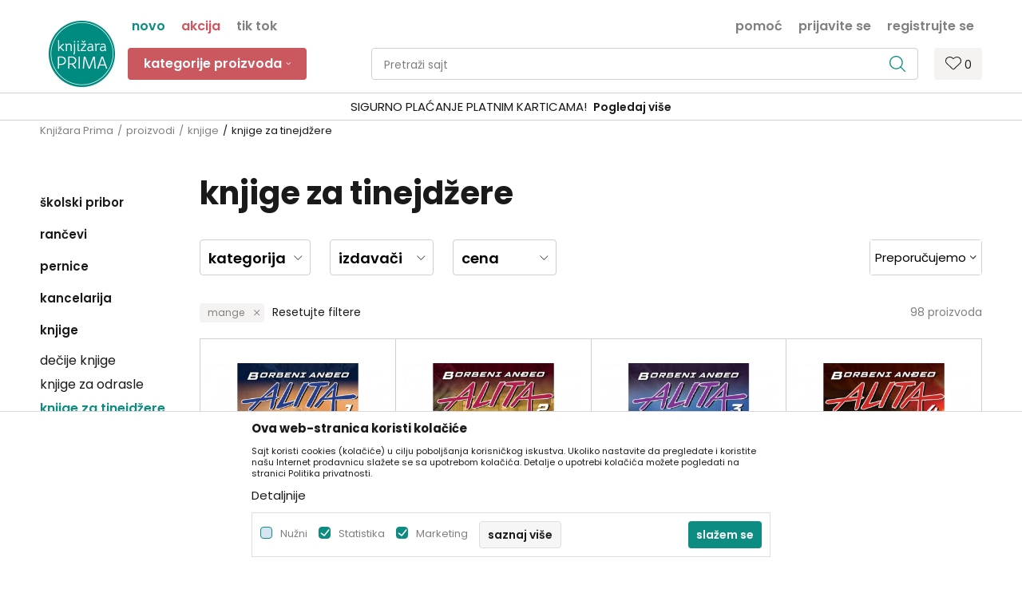

--- FILE ---
content_type: text/html; charset=UTF-8
request_url: https://www.knjizaraprima.rs/knjige-za-tinejdzere/mange
body_size: 46232
content:
<!DOCTYPE html>
<html lang="sr">
<head>
            <meta name="viewport" content="width=device-width, initial-scale=1.0, maximum-scale=1.0,  minimum-scale=1.0, user-scalable=no" />
            
    <meta name="generator" content="NBSHOP 5.9.58" />
    <meta http-equiv="content-type" content="text/html; charset=UTF-8">
    <meta http-equiv="content-language" content="sr" />
    <meta http-equiv="X-UA-Compatible" content="IE=edge">
    <meta name="theme-color" content="#0D8C82">
    <meta name="msapplication-navbutton-color" content="#0D8C82">
    <meta name="apple-mobile-web-app-status-bar-style" content="#0D8C82">
            <link rel="canonical" href="https://www.knjizaraprima.rs/knjige-za-tinejdzere/mange" />
            <title>knjige za tinejdžere | Knjižara Prima</title>
    <meta name="title" content="knjige za tinejdžere | Knjižara Prima" />
    <meta name="description" content="" />
    <meta property="og:title" content="knjige za tinejdžere | Knjižara Prima"/>
    <meta property="og:type" content="category" />
    <meta property="og:url" content="https://www.knjizaraprima.rs/knjige-za-tinejdzere/mange" />
    <meta property="og:image" content="https://www.knjizaraprima.rs/files/images/logo/prima_noimg_1200x1200.jpg"/>
    <meta property="og:image:url" content="https://www.knjizaraprima.rs/files/images/logo/prima_noimg_1200x1200.jpg"/>
    <meta property="og:site_name" content="Knjižara Prima"/>
    <meta property="og:description" content=""/>
    <meta property="fb:admins" content=""/>
    <meta itemprop="name" content="knjige za tinejdžere | Knjižara Prima">
    <meta itemprop="description" content="">
    <meta itemprop="image" content="https://www.knjizaraprima.rs/files/images/logo/prima_noimg_1200x1200.jpg">
    <meta name="twitter:card" content="summary_large_image">
    <meta name="twitter:title" content="knjige za tinejdžere | Knjižara Prima">
    <meta name="twitter:description" content="">
    <meta name="twitter:image" content="https://www.knjizaraprima.rs/files/images/logo/prima_noimg_1200x1200.jpg">

<meta name="robots" content="index, follow">
    <link rel="icon" type="image/vnd.microsoft.icon" href="https://www.knjizaraprima.rs/files/images/logo/prima_fav_32x32.png" />
    <link rel="shortcut icon" type="image/vnd.microsoft.icon" href="https://www.knjizaraprima.rs/files/images/logo/prima_fav_32x32.png" />
    <link rel="stylesheet" href="https://www.knjizaraprima.rs/nb-public/themes/nbshop5_v5_8/_static/fonts/nbicon/style.css" type="text/css" />
        <link rel="stylesheet" href="https://www.knjizaraprima.rs/nb-public/themes/nbshop5_knjizara_prima/_static/css/nbcss/style.fonts.theme.css?ver=1000_2" /><link rel="stylesheet" href="https://www.knjizaraprima.rs/nb-public/themes/nbshop5_v5_8/_static/css/plugins/nb.core.plugins.min.css?ver=1000_2" /><link rel="stylesheet" href="https://www.knjizaraprima.rs/nb-public/themes/nbshop5_v5_8/_static/css/nbcss/style.fonts.css?ver=1000_2" /><link rel="stylesheet" href="https://www.knjizaraprima.rs/nb-public/themes/nbshop5_v5_8/_static/css/nbcss/style.typography.css?ver=1000_2" /><link rel="stylesheet" href="https://www.knjizaraprima.rs/nb-public/themes/nbshop5_knjizara_prima/_static/css/nbcss/style.typography.theme.css?ver=1000_2" /><link rel="stylesheet" href="https://www.knjizaraprima.rs/nb-public/themes/nbshop5_v5_8/_static/css/nbcss/style.helper.css?ver=1000_2" /><link rel="stylesheet" href="https://www.knjizaraprima.rs/nb-public/themes/nbshop5_v5_8/_static/css/nbcss/style.animation.css?ver=1000_2" /><link rel="stylesheet" href="https://www.knjizaraprima.rs/nb-public/themes/nbshop5_v5_8/_static/css/nbcss/style.basic.css?ver=1000_2" /><link rel="stylesheet" href="https://www.knjizaraprima.rs/nb-public/themes/nbshop5_knjizara_prima/_static/css/nbcss/style.basic.theme.css?ver=1000_2" /><link rel="stylesheet" href="https://www.knjizaraprima.rs/nb-public/themes/nbshop5_v5_8/_static/css/nbcss/style.article.css?ver=1000_2" /><link rel="stylesheet" href="https://www.knjizaraprima.rs/nb-public/themes/nbshop5_v5_8/_static/css/nbcss/style.product.css?ver=1000_2" /><link rel="stylesheet" href="https://www.knjizaraprima.rs/nb-public/themes/nbshop5_v5_8/_static/css/nbcss/style.cart.css?ver=1000_2" /><link rel="stylesheet" href="https://www.knjizaraprima.rs/nb-public/themes/nbshop5_v5_8/_static/css/nbcss/style.css?ver=1000_2" /><link rel="stylesheet" href="https://www.knjizaraprima.rs/nb-public/themes/nbshop5_v5_8/blocks/slider/headlines/style.css?ver=1000_2" /><link rel="stylesheet" href="https://www.knjizaraprima.rs/nb-public/themes/nbshop5_v5_8/blocks/productcompare/sidebar_product_compare/style.css?ver=1000_2" /><link rel="stylesheet" href="https://www.knjizaraprima.rs/nb-public/themes/nbshop5_v5_8/blocks/breadcrumbs/style.css?ver=1000_2" /><link rel="stylesheet" href="https://www.knjizaraprima.rs/nb-public/themes/nbshop5_v5_8/blocks/navigation/left_category_menu/style.css?ver=1000_2" /><link rel="stylesheet" href="https://www.knjizaraprima.rs/nb-public/themes/nbshop5_v5_8/blocks/product/filters/style.css?ver=1000_2" /><link rel="stylesheet" href="https://www.knjizaraprima.rs/nb-public/themes/nbshop5_v5_8/blocks/product/intro/style.css?ver=1000_2" /><link rel="stylesheet" href="https://www.knjizaraprima.rs/nb-public/themes/nbshop5_v5_8/blocks/product/product_selected_filter/style.css?ver=1000_2" /><link rel="stylesheet" href="https://www.knjizaraprima.rs/nb-public/themes/nbshop5_v5_8/blocks/product/product_caption_list/list_image_sticker/style.css?ver=1000_2" /><link rel="stylesheet" href="https://www.knjizaraprima.rs/nb-public/themes/nbshop5_v5_8/blocks/product/product_list/similar_products_by_color_slider/style.css?ver=1000_2" /><link rel="stylesheet" href="https://www.knjizaraprima.rs/nb-public/themes/nbshop5_v5_8/blocks/product/product_status/style.css?ver=1000_2" /><link rel="stylesheet" href="https://www.knjizaraprima.rs/nb-public/themes/nbshop5_v5_8/blocks/product/product_loyalty_price/style.css?ver=1000_2" /><link rel="stylesheet" href="https://www.knjizaraprima.rs/nb-public/themes/nbshop5_v5_8/blocks/slider/slider_repeat_product_listing/style.css?ver=1000_2" /><link rel="stylesheet" href="https://www.knjizaraprima.rs/nb-public/themes/nbshop5_v5_8/blocks/slider/grid/style.css?ver=1000_2" /><link rel="stylesheet" href="https://www.knjizaraprima.rs/nb-public/themes/nbshop5_v5_8/blocks/slider/conpany_info_footer/style.css?ver=1000_2" /><link rel="stylesheet" href="https://www.knjizaraprima.rs/nb-public/themes/nbshop5_v5_8/blocks/footer/newsletter/style.css?ver=1000_2" /><link rel="stylesheet" href="https://www.knjizaraprima.rs/nb-public/themes/nbshop5_v5_8/blocks/social/social_icons/style.css?ver=1000_2" /><link rel="stylesheet" href="https://www.knjizaraprima.rs/nb-public/themes/nbshop5_v5_8/blocks/footer/payment_card/style.css?ver=1000_2" /><link rel="stylesheet" href="https://www.knjizaraprima.rs/nb-public/themes/nbshop5_v5_8/blocks/footer/copyright/style.css?ver=1000_2" /><link rel="stylesheet" href="https://www.knjizaraprima.rs/nb-public/themes/nbshop5_v5_8/blocks/modals/popup_notification/style.css?ver=1000_2" /><link rel="stylesheet" href="https://www.knjizaraprima.rs/nb-public/themes/nbshop5_v5_8/blocks/modals/ticket_modal/style.css?ver=1000_2" /><link rel="stylesheet" href="https://www.knjizaraprima.rs/nb-public/themes/nbshop5_v5_8/blocks/product/product_details_iframe/style.css?ver=1000_2" /><link rel="stylesheet" href="https://www.knjizaraprima.rs/nb-public/themes/nbshop5_v5_8/blocks/product/images/gallery/style.css?ver=1000_2" /><link rel="stylesheet" href="https://www.knjizaraprima.rs/nb-public/themes/nbshop5_v5_8/blocks/product/product_detail/product_info/style.css?ver=1000_2" /><link rel="stylesheet" href="https://www.knjizaraprima.rs/nb-public/themes/nbshop5_v5_8/blocks/product/images/main_slider/style.css?ver=1000_2" /><link rel="stylesheet" href="https://www.knjizaraprima.rs/nb-public/themes/nbshop5_v5_8/blocks/product/product_detail/favorite/style.css?ver=1000_2" /><link rel="stylesheet" href="https://www.knjizaraprima.rs/nb-public/themes/nbshop5_v5_8/blocks/product/product_details_timer/style.css?ver=1000_2" /><link rel="stylesheet" href="https://www.knjizaraprima.rs/nb-public/themes/nbshop5_v5_8/blocks/product/product_size/style.css?ver=1000_2" /><link rel="stylesheet" href="https://www.knjizaraprima.rs/nb-public/themes/nbshop5_v5_8/blocks/product/product_detail/quantity_circle/style.css?ver=1000_2" /><link rel="stylesheet" href="https://www.knjizaraprima.rs/nb-public/themes/nbshop5_v5_8/blocks/product/product_detail/product_buy/style.css?ver=1000_2" /><link rel="stylesheet" href="https://www.knjizaraprima.rs/nb-public/themes/nbshop5_v5_8/blocks/product/product_detail/product_buy_bobble/style.css?ver=1000_2" /><link rel="stylesheet" href="https://www.knjizaraprima.rs/nb-public/themes/nbshop5_knjizara_prima/_static/css/nbcss/style.theme.css?ver=1000_2" /><link rel="stylesheet" href="https://www.knjizaraprima.rs/nb-public/themes/nbshop5_v5_8/_static/css/nbcss/style.responsive.md.css?ver=1000_2" /><link rel="stylesheet" href="https://www.knjizaraprima.rs/nb-public/themes/nbshop5_knjizara_prima/_static/css/nbcss/style.responsive.theme.md.css?ver=1000_2" /><link rel="stylesheet" href="https://www.knjizaraprima.rs/nb-public/themes/nbshop5_v5_8/_static/css/nbcss/style.responsive.sm.css?ver=1000_2" /><link rel="stylesheet" href="https://www.knjizaraprima.rs/nb-public/themes/nbshop5_knjizara_prima/_static/css/nbcss/style.responsive.theme.sm.css?ver=1000_2" /><link rel="stylesheet" href="https://www.knjizaraprima.rs/nb-public/themes/nbshop5_v5_8/_static/css/nbcss/style.responsive.xs.css?ver=1000_2" /><link rel="stylesheet" href="https://www.knjizaraprima.rs/nb-public/themes/nbshop5_knjizara_prima/_static/css/nbcss/style.responsive.theme.xs.css?ver=1000_2" /><link rel="stylesheet" href="https://www.knjizaraprima.rs/nb-public/themes/nbshop5_v5_8/_static/css/nbcss/style.responsive.xxs.css?ver=1000_2" /><link rel="stylesheet" href="https://www.knjizaraprima.rs/nb-public/themes/nbshop5_knjizara_prima/_static/css/nbcss/style.responsive.theme.xxs.css?ver=1000_2" />    
    
    <script type="text/javascript">
        var nb_site_url  = 'https://www.knjizaraprima.rs';
        var nb_site_url_with_country_lang  = 'https://www.knjizaraprima.rs';
        var nb_cart_page_url = 'https://www.knjizaraprima.rs/kupovina';
        var nb_active_page_url = 'https://www.knjizaraprima.rs/knjige-za-tinejdzere/mange';
        var nb_type_page = 'product_list';
        var nb_type_page_object_id = '120';
        var nb_enable_lang = '';
        var nb_url_end_slesh = '';
        var nb_countryGeoId = '3';
        var nb_addressByCountryGeoId = '';
        var promoModalPopNumberDaysInit = 5;
        var showAllwaysOnHomePage = false;
        var resetCookieConfirm = false;
        var flowplayeryToken = '';
                        var nb_enableCzMap = false;
                var gtm_ga4_advanced = true;
        var gtm_ga4_analytics_id = 'G-3BCTBPN829';

        var specificCategoryMetric = '';
        var isSetPriceWithVAT = '';
        var showValueAsCurrentPrice = '';
        var ecommerceWrapVar = '';
        var noSearchResultsVar = false;
        var smartformId = '';
        var cookieSettingTypeVar = 'settingOne';
        var nb_lang = 'sr';
        
        
        var disableFBBrowserEvents = true;
        var fb_pixel_id = '';
        var fb_token = '';
        var fb_test_event_code = '';
        var metric_onload_event_id = typeof crypto.randomUUID === "function" ? crypto.randomUUID() : Date.now();
        var replaceIdWithCode = false;

    </script>

        <!-- Google Tag Manager -->
<script>(function(w,d,s,l,i){w[l]=w[l]||[];w[l].push({'gtm.start':
new Date().getTime(),event:'gtm.js'});var f=d.getElementsByTagName(s)[0],
j=d.createElement(s),dl=l!='dataLayer'?'&l='+l:'';j.async=true;j.src=
'https://www.googletagmanager.com/gtm.js?id='+i+dl;f.parentNode.insertBefore(j,f);
})(window,document,'script','dataLayer','GTM-NNQWBSMW');</script>
<!-- End Google Tag Manager -->
<!-- Facebook Pixel Code -->
 <script>
            !function(f,b,e,v,n,t,s)
            {if(f.fbq)return;n=f.fbq=function(){n.callMethod?
            n.callMethod.apply(n,arguments):n.queue.push(arguments)};
                if(!f._fbq)f._fbq=n;n.push=n;n.loaded=!0;n.version='2.0';
                n.queue=[];t=b.createElement(e);t.async=!0;
                t.src=v;s=b.getElementsByTagName(e)[0];
                s.parentNode.insertBefore(t,s)}(window, document,'script',
     'https://connect.facebook.net/en_US/fbevents.js');
            fbq('init', '437625417463052');
            fbq('track', 'PageView');
        </script>
        <noscript>
            <img height="1" width="1" style="display:none" src="https://www.facebook.com/tr?id=437625417463052&ev=PageView&noscript=1" />
        </noscript>
<!-- End Facebook Pixel Code -->

</head>
<body class="cc-srb lc-sr uc-product_list tp-product_list  b2c-users ">

    <div class="header-wrapper">
        <header class="header mobilesm appear fixed">

            <div class="header-top">

                <div class="container">

                    <div class="block nav-mobile-icon">
    <i class="icon fa fa-bars" aria-hidden="true"></i>
</div>
                    <div class="visible-xs visible-sm">
                        
<div  class="block logo" >
    <a  href="https://www.knjizaraprima.rs" title="Knjižara Prima">
        <img fetchpriority="high"  src="/files/images/prima/prima_logo.png" class="img-responsive lozad"  title="Knjižara Prima" alt="Knjižara Prima">
    </a>
</div>
                    </div>


                    <div class="row hidden-sm">
                        <div class="col-xs-12 col-sm-12 col-md-12">
                            
    <nav class="block quick-links nav-header_top_fast_link">
        <ul class="nav nav-simple">
                            <li class="item item-green">
                                            <a href="/proizvodi/list_new_products" title="novo" target="_self">
                                                                    <span>novo</span>
                                            </a>
                                    </li>
                            <li class="item item-red">
                                            <a href="/proizvodi/list_product_action" title="akcija" target="_self">
                                                                    <span>akcija</span>
                                            </a>
                                    </li>
                            <li class="item item-grey">
                                            <a href="/proizvodi/list_tiktok" title="Tik Tok" target="_self">
                                                                    <span>Tik Tok</span>
                                            </a>
                                    </li>
                    </ul>
    </nav>
                            <nav class="block user">
    <ul class="nav nav-simple">
        
            
                <li class="item item-login">
                    <a class="login-btn"  href="" data-permalink="https://www.knjizaraprima.rs/prijava?back_url=https://www.knjizaraprima.rs/knjige-za-tinejdzere/mange" title="Prijavite se" data-toggle="modal" data-target="#login_modal">
                        <i class="icon fa fa-user" aria-hidden="true"></i>
                        <span>Prijavite se</span>
                    </a>
                </li>

                
                                    <li class="item item-register">
                        <a class="register-btn" href="" data-permalink="https://www.knjizaraprima.rs/registracija" title="Registrujte se" data-toggle="modal" data-target="#register_modal">
                            Registrujte se                        </a>
                    </li>
                
            
        
    </ul>
</nav>
                               
    <nav class="block quick-links ">
        <ul class="nav nav-simple">
                            <li class="item">
                                            <a href="https://www.knjizaraprima.rs/kontakt" title="pomoć" target="_self">
                                                                    <span>pomoć</span>
                                            </a>
                                    </li>
                    </ul>
    </nav>
                        </div>
                    </div>
                </div>

            </div>

            <div class="container">

                <div class="block md-menu ">
    <nav class="nav nav-main-wrapper ease hidden-fullscreen disable-fix collapsed-mobile">

                <div class="container">
                        
<div  class="block logo" >
    <a  href="https://www.knjizaraprima.rs" title="Knjižara Prima">
        <img fetchpriority="high"  src="/files/images/prima/prima_logo.png" class="img-responsive lozad"  title="Knjižara Prima" alt="Knjižara Prima">
    </a>
</div>

            
            <ul class="nav-main list-inline">

                <div class="nav-main-toplang country-button"></div>
                <div class="nav-main-useractions"></div>

                <li class="level4 ">
                                <a href="https://www.knjizaraprima.rs/proizvodi" target="_self" title="Kategorije proizvoda"><span style="">Kategorije proizvoda</span><i class="icon fa fa-angle-down hidden-xs"></i><i class="icon fa fa-angle-right visible-xs"></i> </a><div class="nav-main-submenu-wrapper ease hidden">
                            <div class="container">
                                <ul class="nav-main-submenu"><li class=" ">
                                <a target="_self" href="https://www.knjizaraprima.rs/skolski-pribor" title="školski pribor"><h5>školski pribor</h5><i class="icon fa fa-angle-down hidden-xs"></i><i class="icon fa fa-angle-right visible-xs"></i></a><div class="nav-main-dropdown-wrapper ease hidden">
                                <div class="nav-main-dropdown">
                                    <div class="container">
                                        <div class="nav-main-dropdown-inner">
                                            <div class="row"><div class="col-xs-12 col-sm-3 col-md-3  all-items">
                                <div class="nav-main-dropdown-item clearfix">
                                    <a target="_self" href="https://www.knjizaraprima.rs/skolski-pribor" title="sav školski pribor">
                                    <div class="img-wrapper"></div><div class="heading-wrapper heading-wrapper-inline clearfix" >
                                    <h5>sav školski pribor</h5></div></a></div></div><div class="col-xs-12 col-sm-3 col-md-3  ">
                                <div class="nav-main-dropdown-item clearfix">
                                    <a target="_self" href="https://www.knjizaraprima.rs/sveske-blokovi-i-blokcici" title="sveske, blokovi i blokčići">
                                    <div class="img-wrapper"></div><div class="heading-wrapper heading-wrapper-inline clearfix" >
                                    <h5>sveske, blokovi i blokčići</h5></div></a><ul class=""><li class=" ease-slow last-level "><a target="_self" href="https://www.knjizaraprima.rs/sveske" title="sveske">sveske</a></li><li class=" ease-slow last-level "><a target="_self" href="https://www.knjizaraprima.rs/blokovi" title="blokovi">blokovi</a></li><li class=" ease-slow last-level "><a target="_self" href="https://www.knjizaraprima.rs/blokcici-i-stikeri" title="blokčići i stikeri">blokčići i stikeri</a></li><li class=" ease-slow last-level "><a target="_self" href="https://www.knjizaraprima.rs/notesi" title="notesi">notesi</a></li><li class=" ease-slow last-level "><a target="_self" href="https://www.knjizaraprima.rs/decije-fascikle" title="fascikle i koferčići">fascikle i koferčići</a></li><li class=" ease-slow last-level "><a target="_self" href="https://www.knjizaraprima.rs/kolaz-papir" title="kolaž papir">kolaž papir</a></li><li class=" ease-slow last-level "><a target="_self" href="https://www.knjizaraprima.rs/uvijaci-i-nalepnice" title="uvijači i nalepnice">uvijači i nalepnice</a></li><li class=" ease-slow last-level "><a target="_self" href="https://www.knjizaraprima.rs/atlasi-i-karte" title="atlasi i karte">atlasi i karte</a></li><li class=" ease-slow last-level green"><a target="_self" href="https://www.knjizaraprima.rs/zbirke-za-malu-maturu" title="zbirke za malu maturu">zbirke za malu maturu</a></li></ul></div></div><div class="col-xs-12 col-sm-3 col-md-3  ">
                                <div class="nav-main-dropdown-item clearfix">
                                    <a target="_self" href="https://www.knjizaraprima.rs/pribor-za-pisanje" title="pribor za pisanje">
                                    <div class="img-wrapper"></div><div class="heading-wrapper heading-wrapper-inline clearfix" >
                                    <h5>pribor za pisanje</h5></div></a><ul class=""><li class=" ease-slow last-level "><a target="_self" href="https://www.knjizaraprima.rs/tehnicke-olovke" title="tehničke olovke">tehničke olovke</a></li><li class=" ease-slow last-level "><a target="_self" href="https://www.knjizaraprima.rs/hemijske-olovke" title="hemijske olovke">hemijske olovke</a></li><li class=" ease-slow last-level "><a target="_self" href="https://www.knjizaraprima.rs/grafitne-olovke" title="grafitne olovke">grafitne olovke</a></li><li class=" ease-slow last-level "><a target="_self" href="https://www.knjizaraprima.rs/gumice" title="gumice">gumice</a></li><li class=" ease-slow last-level "><a target="_self" href="https://www.knjizaraprima.rs/zarezaci" title="zarezači">zarezači</a></li><li class=" ease-slow last-level "><a target="_self" href="https://www.knjizaraprima.rs/stoni-zarezaci" title="stoni zarezači">stoni zarezači</a></li><li class=" ease-slow last-level "><a target="_self" href="https://www.knjizaraprima.rs/decija-penkala" title="dečija penkala">dečija penkala</a></li><li class=" ease-slow last-level "><a target="_self" href="https://www.knjizaraprima.rs/neobicne-olovke" title="neobične olovke">neobične olovke</a></li><li class=" ease-slow last-level "><a target="_self" href="https://www.knjizaraprima.rs/tekst-markeri" title="tekst markeri">tekst markeri</a></li><li class=" ease-slow last-level "><a target="_self" href="https://www.knjizaraprima.rs/tanki-flomasteri" title=" tanki flomasteri"> tanki flomasteri</a></li><li class=" ease-slow last-level "><a target="_self" href="https://www.knjizaraprima.rs/case-za-olovke" title="čaše za olovke">čaše za olovke</a></li></ul></div></div><div class="col-xs-12 col-sm-3 col-md-3  ">
                                <div class="nav-main-dropdown-item clearfix">
                                    <a target="_self" href="https://www.knjizaraprima.rs/pribor-za-crtanje" title="pribor za crtanje">
                                    <div class="img-wrapper"></div><div class="heading-wrapper heading-wrapper-inline clearfix" >
                                    <h5>pribor za crtanje</h5></div></a><ul class=""><li class=" ease-slow last-level "><a target="_self" href="https://www.knjizaraprima.rs/drvene-bojice" title="drvene bojice">drvene bojice</a></li><li class=" ease-slow last-level "><a target="_self" href="https://www.knjizaraprima.rs/flomasteri" title="flomasteri">flomasteri</a></li><li class=" ease-slow last-level "><a target="_self" href="https://www.knjizaraprima.rs/vostane-bojice" title="voštane bojice">voštane bojice</a></li><li class=" ease-slow last-level "><a target="_self" href="https://www.knjizaraprima.rs/vodene-bojice	" title="vodene boje">vodene boje</a></li><li class=" ease-slow last-level "><a target="_self" href="https://www.knjizaraprima.rs/tempere" title="tempere">tempere</a></li><li class=" ease-slow last-level "><a target="_self" href="https://www.knjizaraprima.rs/krede" title="krede">krede</a></li><li class=" ease-slow last-level "><a target="_self" href="https://www.knjizaraprima.rs/sestari" title="šestari">šestari</a></li><li class=" ease-slow last-level "><a target="_self" href="https://www.knjizaraprima.rs/lenjiri" title="lenjiri">lenjiri</a></li><li class=" ease-slow last-level "><a target="_self" href="https://www.knjizaraprima.rs/table-za-crtanje" title="table za crtanje">table za crtanje</a></li><li class=" ease-slow last-level "><a target="_self" href="https://www.knjizaraprima.rs/setovi-za-crtanje" title="setovi za crtanje">setovi za crtanje</a></li></ul></div></div><div class="col-xs-12 col-sm-3 col-md-3  ">
                                <div class="nav-main-dropdown-item clearfix">
                                    <a target="_self" href="https://www.knjizaraprima.rs/ostali-pribor" title="ostali pribor">
                                    <div class="img-wrapper"></div><div class="heading-wrapper heading-wrapper-inline clearfix" >
                                    <h5>ostali pribor</h5></div></a><ul class=""><li class=" ease-slow last-level "><a target="_self" href="https://www.knjizaraprima.rs//digitroni" title="digitroni">digitroni</a></li><li class=" ease-slow last-level "><a target="_self" href="https://www.knjizaraprima.rs/makazice" title="makaze">makaze</a></li><li class=" ease-slow last-level "><a target="_self" href="https://www.knjizaraprima.rs/lepak" title="lepak">lepak</a></li><li class=" ease-slow last-level "><a target="_self" href="https://www.knjizaraprima.rs/plastelin" title="plastelin">plastelin</a></li><li class=" ease-slow last-level "><a target="_self" href="https://www.knjizaraprima.rs/kutije-za-uzinu" title="kutije za užinu">kutije za užinu</a></li><li class=" ease-slow last-level "><a target="_self" href="https://www.knjizaraprima.rs/flasice-za-vodu" title="flašice za vodu">flašice za vodu</a></li><li class=" ease-slow last-level "><a target="_self" href="https://www.knjizaraprima.rs/vrece-za-patike" title="vreće za patike">vreće za patike</a></li><li class=" ease-slow last-level "><a target="_self" href="https://www.knjizaraprima.rs/pribor-za-likovno" title="pribor za likovno">pribor za likovno</a></li><li class=" ease-slow last-level "><a target="_self" href="https://www.knjizaraprima.rs/pribor-za-muzicko" title="pribor za muzičko">pribor za muzičko</a></li><li class=" ease-slow last-level "><a target="_self" href="https://www.knjizaraprima.rs/skolski-globusi" title="školski globusi">školski globusi</a></li><li class=" ease-slow last-level "><a target="_self" href="https://www.knjizaraprima.rs/razno-skola" title="razno">razno</a></li></ul></div></div></div></div></div></div></div></li><li class=" ">
                                <a target="_self" href="https://www.knjizaraprima.rs/rancevi-za-vrtic" title="pribor za vrtić"><h5>pribor za vrtić</h5><i class="icon fa fa-angle-down hidden-xs"></i><i class="icon fa fa-angle-right visible-xs"></i></a><div class="nav-main-dropdown-wrapper ease hidden">
                                <div class="nav-main-dropdown">
                                    <div class="container">
                                        <div class="nav-main-dropdown-inner">
                                            <div class="row"><div class="col-xs-12 col-sm-3 col-md-3  all-items">
                                <div class="nav-main-dropdown-item clearfix">
                                    <a target="_self" href="https://www.knjizaraprima.rs/" title="sav pribor za vrtić">
                                    <div class="img-wrapper"></div><div class="heading-wrapper heading-wrapper-inline clearfix" >
                                    <h5>sav pribor za vrtić</h5></div></a></div></div><div class="col-xs-12 col-sm-3 col-md-3  ">
                                <div class="nav-main-dropdown-item clearfix">
                                    <a target="_self" href="https://www.knjizaraprima.rs/proizvodi/list_rancevi_i_pernice" title="rančevi i pernice">
                                    <div class="img-wrapper"></div><div class="heading-wrapper heading-wrapper-inline clearfix" >
                                    <h5>rančevi i pernice</h5></div></a><ul class=""><li class=" ease-slow last-level "><a target="_self" href="https://www.knjizaraprima.rs//rancevi/predskolsko/" title="rančevi za predškolsko">rančevi za predškolsko</a></li><li class=" ease-slow last-level "><a target="_self" href="https://www.knjizaraprima.rs/rancevi-za-vrtic" title="rančevi za vrtić">rančevi za vrtić</a></li><li class=" ease-slow last-level "><a target="_self" href="https://www.knjizaraprima.rs/proizvodi/list_pernice_za_vrtic/" title="pernice za vrtić">pernice za vrtić</a></li><li class=" ease-slow last-level "><a target="_self" href="https://www.knjizaraprima.rs/flasice-za-vodu" title="flašice za vodu">flašice za vodu</a></li><li class=" ease-slow last-level "><a target="_self" href="https://www.knjizaraprima.rs/kutije-za-uzinu" title="kutije za užinu">kutije za užinu</a></li></ul></div></div><div class="col-xs-12 col-sm-3 col-md-3  ">
                                <div class="nav-main-dropdown-item clearfix">
                                    <a target="_self" href="https://www.knjizaraprima.rs/proizvodi/list_mase_za_oblikovanje" title="mase za oblikovanje">
                                    <div class="img-wrapper"></div><div class="heading-wrapper heading-wrapper-inline clearfix" >
                                    <h5>mase za oblikovanje</h5></div></a><ul class=""><li class=" ease-slow last-level "><a target="_self" href="https://www.knjizaraprima.rs/plastelin" title="plastelin">plastelin</a></li><li class=" ease-slow last-level "><a target="_self" href="https://www.knjizaraprima.rs/play-doh" title="Play Doh">Play Doh</a></li><li class=" ease-slow last-level "><a target="_self" href="https://www.knjizaraprima.rs/proizvodi/playmais" title="Playmais">Playmais</a></li><li class=" ease-slow last-level "><a target="_self" href="https://www.knjizaraprima.rs/" title=" "> </a></li><li class=" ease-slow last-level "><a target="_self" href="https://www.knjizaraprima.rs/" title=" "> </a></li></ul></div></div><div class="col-xs-12 col-sm-3 col-md-3  ">
                                <div class="nav-main-dropdown-item clearfix">
                                    <a target="_self" href="https://www.knjizaraprima.rs/proizvodi/list_knjige_i_sveske" title="knjige i sveske">
                                    <div class="img-wrapper"></div><div class="heading-wrapper heading-wrapper-inline clearfix" >
                                    <h5>knjige i sveske</h5></div></a><ul class=""><li class=" ease-slow last-level "><a target="_self" href="https://www.knjizaraprima.rs/proizvodi/list_sveske_za_vrtic" title="sveske za vrtić">sveske za vrtić</a></li><li class=" ease-slow last-level "><a target="_self" href="https://www.knjizaraprima.rs/proizvodi/list_fascikle_za_vrtic" title="fascikle za vrtić">fascikle za vrtić</a></li><li class=" ease-slow last-level "><a target="_self" href="https://www.knjizaraprima.rs/" title=" "> </a></li><li class=" ease-slow last-level "><a target="_self" href="https://www.knjizaraprima.rs/" title=" "> </a></li><li class=" ease-slow last-level "><a target="_self" href="https://www.knjizaraprima.rs/" title=" "> </a></li></ul></div></div><div class="col-xs-12 col-sm-3 col-md-3  ">
                                <div class="nav-main-dropdown-item clearfix">
                                    <a target="_self" href="https://www.knjizaraprima.rs/proizvodi/list_pribor_za_najmladje" title="pribor za najmlađe">
                                    <div class="img-wrapper"></div><div class="heading-wrapper heading-wrapper-inline clearfix" >
                                    <h5>pribor za najmlađe</h5></div></a><ul class=""><li class=" ease-slow last-level "><a target="_self" href="https://www.knjizaraprima.rs/proizvodi/list_olovke" title="olovke">olovke</a></li><li class=" ease-slow last-level "><a target="_self" href="https://www.knjizaraprima.rs/proizvodi/list_bojice_i_flomasteri" title="bojice i flomasteri">bojice i flomasteri</a></li><li class=" ease-slow last-level "><a target="_self" href="https://www.knjizaraprima.rs/proizvodi/list_vostane_i_vodene_boje" title="voštene i vodene boje">voštene i vodene boje</a></li><li class=" ease-slow last-level "><a target="_self" href="https://www.knjizaraprima.rs/proizvodi/list_lepak_i_makaze" title="lepak i makazice">lepak i makazice</a></li><li class=" ease-slow last-level "><a target="_self" href="https://www.knjizaraprima.rs/" title=" "> </a></li></ul></div></div><div class="col-xs-12 col-sm-3 col-md-3  ">
                                <div class="nav-main-dropdown-item clearfix">
                                    <a target="_self" href="https://www.knjizaraprima.rs/" title="kolekcije">
                                    <div class="img-wrapper"></div><div class="heading-wrapper heading-wrapper-inline clearfix" >
                                    <h5>kolekcije</h5></div></a><ul class=""><li class=" ease-slow last-level "><a target="_self" href="https://www.knjizaraprima.rs/proizvodi/frozen" title="Frozen">Frozen</a></li><li class=" ease-slow last-level "><a target="_self" href="https://www.knjizaraprima.rs/proizvodi/minnie-mouse" title="Minnie Mouse">Minnie Mouse</a></li><li class=" ease-slow last-level "><a target="_self" href="https://www.knjizaraprima.rs/proizvodi/cars" title="Cars">Cars</a></li><li class=" ease-slow last-level "><a target="_self" href="https://www.knjizaraprima.rs/proizvodi/mickey-mouse" title="Mickey Mouse">Mickey Mouse</a></li><li class=" ease-slow last-level "><a target="_self" href="https://www.knjizaraprima.rs/proizvodi/paw-patrol" title="Paw Patrol">Paw Patrol</a></li><li class=" ease-slow last-level "><a target="_self" href="https://www.knjizaraprima.rs/proizvodi/spiderman" title="Spiderman">Spiderman</a></li></ul></div></div></div></div></div></div></div></li><li class=" ">
                                <a target="_self" href="https://www.knjizaraprima.rs//rancevi" title="rančevi"><h5>rančevi</h5><i class="icon fa fa-angle-down hidden-xs"></i><i class="icon fa fa-angle-right visible-xs"></i></a><div class="nav-main-dropdown-wrapper ease hidden">
                                <div class="nav-main-dropdown">
                                    <div class="container">
                                        <div class="nav-main-dropdown-inner">
                                            <div class="row"><div class="col-xs-12 col-sm-3 col-md-3  all-items">
                                <div class="nav-main-dropdown-item clearfix">
                                    <a target="_self" href="https://www.knjizaraprima.rs/rancevi" title="svi rančevi">
                                    <div class="img-wrapper"></div><div class="heading-wrapper heading-wrapper-inline clearfix" >
                                    <h5>svi rančevi</h5></div></a></div></div><div class="col-xs-12 col-sm-3 col-md-3  ">
                                <div class="nav-main-dropdown-item clearfix">
                                    <a target="_self" href="https://www.knjizaraprima.rs/vrste-ranceva" title="za školu i vrtić">
                                    <div class="img-wrapper"></div><div class="heading-wrapper heading-wrapper-inline clearfix" >
                                    <h5>za školu i vrtić</h5></div></a><ul class=""><li class=" ease-slow last-level "><a target="_self" href="https://www.knjizaraprima.rs/anatomski-rancevi" title="anatomski rančevi ">anatomski rančevi </a></li><li class=" ease-slow last-level "><a target="_self" href="https://www.knjizaraprima.rs/proizvodi/skolske-torbe" title="školske torbe ">školske torbe </a></li><li class=" ease-slow last-level "><a target="_self" href="https://www.knjizaraprima.rs/skolski-rancevi" title="školski rančevi">školski rančevi</a></li><li class=" ease-slow last-level "><a target="_self" href="https://www.knjizaraprima.rs/rancevi/rancevi-na-tockice/" title="rančevi na točkiće ">rančevi na točkiće </a></li><li class=" ease-slow last-level "><a target="_self" href="https://www.knjizaraprima.rs/rancevi-za-vrtic" title="rančevi za vrtić">rančevi za vrtić</a></li></ul></div></div><div class="col-xs-12 col-sm-3 col-md-3  ">
                                <div class="nav-main-dropdown-item clearfix">
                                    <a target="_self" href="https://www.knjizaraprima.rs/za-slobodno-vreme" title="za slobodno vreme">
                                    <div class="img-wrapper"></div><div class="heading-wrapper heading-wrapper-inline clearfix" >
                                    <h5>za slobodno vreme</h5></div></a><ul class=""><li class=" ease-slow last-level "><a target="_self" href="https://www.knjizaraprima.rs/torbe-za-trening" title="torbe za trening">torbe za trening</a></li><li class=" ease-slow last-level "><a target="_self" href="https://www.knjizaraprima.rs/rancici-za-slobodno-vreme" title="rančići za slobodno vreme">rančići za slobodno vreme</a></li></ul></div></div><div class="col-xs-12 col-sm-3 col-md-3  ">
                                <div class="nav-main-dropdown-item clearfix">
                                    <a target="_self" href="https://www.knjizaraprima.rs/brendovi" title="brendovi">
                                    <div class="img-wrapper"></div><div class="heading-wrapper heading-wrapper-inline clearfix" >
                                    <h5>brendovi</h5></div></a><ul class=""><li class=" ease-slow last-level "><a target="_self" href="https://www.knjizaraprima.rs/rancevi/belmil" title="Belmil ">Belmil </a></li><li class=" ease-slow last-level "><a target="_self" href="https://www.knjizaraprima.rs/rancevi/target" title="Target ">Target </a></li><li class=" ease-slow last-level "><a target="_self" href="https://www.knjizaraprima.rs/rancevi/scool" title="Scool ">Scool </a></li><li class=" ease-slow last-level "><a target="_self" href="https://www.knjizaraprima.rs/rancevi/play" title="Play ">Play </a></li><li class=" ease-slow last-level "><a target="_self" href="https://www.knjizaraprima.rs/rancevi/gorjuss" title="Gorjuss ">Gorjuss </a></li></ul></div></div><div class="col-xs-12 col-sm-3 col-md-3  ">
                                <div class="nav-main-dropdown-item clearfix">
                                    <a target="_self" href="https://www.knjizaraprima.rs/" title="kolekcije">
                                    <div class="img-wrapper"></div><div class="heading-wrapper heading-wrapper-inline clearfix" >
                                    <h5>kolekcije</h5></div></a><ul class=""><li class=" ease-slow last-level "><a target="_self" href="https://www.knjizaraprima.rs/rancevi/frozen/" title="Frozen">Frozen</a></li><li class=" ease-slow last-level "><a target="_self" href="https://www.knjizaraprima.rs/rancevi/minnie-mouse" title="Minnie">Minnie</a></li><li class=" ease-slow last-level "><a target="_self" href="https://www.knjizaraprima.rs/rancevi/mickey-mouse" title="Mickey ">Mickey </a></li><li class=" ease-slow last-level "><a target="_self" href="https://www.knjizaraprima.rs/rancevi/cars" title="Cars">Cars</a></li><li class=" ease-slow last-level "><a target="_self" href="https://www.knjizaraprima.rs/rancevi/spiderman" title="Spiderman">Spiderman</a></li></ul></div></div></div></div></div></div></div></li><li class=" ">
                                <a target="_self" href="https://www.knjizaraprima.rs/pernice" title="pernice"><h5>pernice</h5><i class="icon fa fa-angle-down hidden-xs"></i><i class="icon fa fa-angle-right visible-xs"></i></a><div class="nav-main-dropdown-wrapper ease hidden">
                                <div class="nav-main-dropdown">
                                    <div class="container">
                                        <div class="nav-main-dropdown-inner">
                                            <div class="row"><div class="col-xs-12 col-sm-3 col-md-3  all-items">
                                <div class="nav-main-dropdown-item clearfix">
                                    <a target="_self" href="https://www.knjizaraprima.rs/pernice" title="sve pernice">
                                    <div class="img-wrapper"></div><div class="heading-wrapper heading-wrapper-inline clearfix" >
                                    <h5>sve pernice</h5></div></a></div></div><div class="col-xs-12 col-sm-3 col-md-3  ">
                                <div class="nav-main-dropdown-item clearfix">
                                    <a target="_self" href="https://www.knjizaraprima.rs/pernice/pune/" title="pune prenice">
                                    <div class="img-wrapper"></div><div class="heading-wrapper heading-wrapper-inline clearfix" >
                                    <h5>pune prenice</h5></div></a><ul class=""><li class=" ease-slow last-level "><a target="_self" href="https://www.knjizaraprima.rs//pernice/pune/" title="sve pune pernice">sve pune pernice</a></li><li class=" ease-slow last-level "><a target="_self" href="https://www.knjizaraprima.rs/proizvodi/jednodelne" title="jednodelne">jednodelne</a></li><li class=" ease-slow last-level "><a target="_self" href="https://www.knjizaraprima.rs/proizvodi/dvodelne" title="dvodelne">dvodelne</a></li><li class=" ease-slow last-level "><a target="_self" href="https://www.knjizaraprima.rs/proizvodi/trodelne" title="trodelne">trodelne</a></li></ul></div></div><div class="col-xs-12 col-sm-3 col-md-3  ">
                                <div class="nav-main-dropdown-item clearfix">
                                    <a target="_self" href="https://www.knjizaraprima.rs/proizvodi/prazne" title="prazne pernice">
                                    <div class="img-wrapper"></div><div class="heading-wrapper heading-wrapper-inline clearfix" >
                                    <h5>prazne pernice</h5></div></a><ul class=""><li class=" ease-slow last-level "><a target="_self" href="https://www.knjizaraprima.rs//pernice/prazne/" title="sve prazne pernice">sve prazne pernice</a></li><li class=" ease-slow last-level "><a target="_self" href="https://www.knjizaraprima.rs/pernice/gorjuss/prazne" title="Gorjuss pernice">Gorjuss pernice</a></li></ul></div></div><div class="col-xs-12 col-sm-3 col-md-3  ">
                                <div class="nav-main-dropdown-item clearfix">
                                    <a target="_self" href="https://www.knjizaraprima.rs/brendovi" title="brendovi">
                                    <div class="img-wrapper"></div><div class="heading-wrapper heading-wrapper-inline clearfix" >
                                    <h5>brendovi</h5></div></a><ul class=""><li class=" ease-slow last-level "><a target="_self" href="https://www.knjizaraprima.rs/pernice/connect" title="Connect">Connect</a></li><li class=" ease-slow last-level "><a target="_self" href="https://www.knjizaraprima.rs/pernice/pulse" title="Pulse">Pulse</a></li><li class=" ease-slow last-level "><a target="_self" href="https://www.knjizaraprima.rs/pernice/play" title="Play">Play</a></li><li class=" ease-slow last-level "><a target="_self" href="https://www.knjizaraprima.rs/pernice/scool" title="Scool">Scool</a></li><li class=" ease-slow last-level "><a target="_self" href="https://www.knjizaraprima.rs/pernice/gorjuss" title="Gorjuss">Gorjuss</a></li></ul></div></div><div class="col-xs-12 col-sm-3 col-md-3  ">
                                <div class="nav-main-dropdown-item clearfix">
                                    <a target="_self" href="https://www.knjizaraprima.rs/" title="kolekcije">
                                    <div class="img-wrapper"></div><div class="heading-wrapper heading-wrapper-inline clearfix" >
                                    <h5>kolekcije</h5></div></a><ul class=""><li class=" ease-slow last-level "><a target="_self" href="https://www.knjizaraprima.rs/pernice/frozen" title="Frozen">Frozen</a></li><li class=" ease-slow last-level "><a target="_self" href="https://www.knjizaraprima.rs/pernice/minnie-mouse" title="Minnie">Minnie</a></li><li class=" ease-slow last-level "><a target="_self" href="https://www.knjizaraprima.rs/pernice/mickey-mouse" title="Mickey">Mickey</a></li><li class=" ease-slow last-level "><a target="_self" href="https://www.knjizaraprima.rs/pernice/cars" title="Cars">Cars</a></li><li class=" ease-slow last-level "><a target="_self" href="https://www.knjizaraprima.rs/pernice/spiderman" title="Spiderman">Spiderman</a></li></ul></div></div></div></div></div></div></div></li><li class=" ">
                                <a target="_self" href="https://www.knjizaraprima.rs//kancelarija" title="kancelarija"><h5>kancelarija</h5><i class="icon fa fa-angle-down hidden-xs"></i><i class="icon fa fa-angle-right visible-xs"></i></a><div class="nav-main-dropdown-wrapper ease hidden">
                                <div class="nav-main-dropdown">
                                    <div class="container">
                                        <div class="nav-main-dropdown-inner">
                                            <div class="row"><div class="col-xs-12 col-sm-3 col-md-3  all-items">
                                <div class="nav-main-dropdown-item clearfix">
                                    <a target="_self" href="https://www.knjizaraprima.rs//kancelarija" title="sve za kancelariju">
                                    <div class="img-wrapper"></div><div class="heading-wrapper heading-wrapper-inline clearfix" >
                                    <h5>sve za kancelariju</h5></div></a></div></div><div class="col-xs-12 col-sm-3 col-md-3  ">
                                <div class="nav-main-dropdown-item clearfix">
                                    <a target="_self" href="https://www.knjizaraprima.rs/biro-oprema/" title="biro oprema">
                                    <div class="img-wrapper"></div><div class="heading-wrapper heading-wrapper-inline clearfix" >
                                    <h5>biro oprema</h5></div></a><ul class=""><li class=" ease-slow last-level "><a target="_self" href="https://www.knjizaraprima.rs/heftalice-za-papir/" title="heftalice">heftalice</a></li><li class=" ease-slow last-level "><a target="_self" href="https://www.knjizaraprima.rs//busaci-za-papir" title="bušači">bušači</a></li><li class=" ease-slow last-level "><a target="_self" href="https://www.knjizaraprima.rs//drzaci-za-sleotejp" title="držači za selotejp">držači za selotejp</a></li><li class=" ease-slow last-level "><a target="_self" href="https://www.knjizaraprima.rs//ovlazivac-za-prste" title="ovlaživači">ovlaživači</a></li><li class=" ease-slow last-level "><a target="_self" href="https://www.knjizaraprima.rs//makaze" title="makaze">makaze</a></li><li class=" ease-slow last-level "><a target="_self" href="https://www.knjizaraprima.rs//skalpeli" title="skalpeli">skalpeli</a></li><li class=" ease-slow last-level "><a target="_self" href="https://www.knjizaraprima.rs//lupe" title="lupe">lupe</a></li><li class=" ease-slow last-level "><a target="_self" href="https://www.knjizaraprima.rs//digitroni" title="digitroni">digitroni</a></li></ul></div></div><div class="col-xs-12 col-sm-3 col-md-3  ">
                                <div class="nav-main-dropdown-item clearfix">
                                    <a target="_self" href="https://www.knjizaraprima.rs/organizacija" title="organizacija">
                                    <div class="img-wrapper"></div><div class="heading-wrapper heading-wrapper-inline clearfix" >
                                    <h5>organizacija</h5></div></a><ul class=""><li class=" ease-slow last-level "><a target="_self" href="https://www.knjizaraprima.rs//fles-memorije" title="fleš memorije">fleš memorije</a></li><li class=" ease-slow last-level "><a target="_self" href="https://www.knjizaraprima.rs/fascikle" title="fascikle">fascikle</a></li><li class=" ease-slow last-level "><a target="_self" href="https://www.knjizaraprima.rs/atase-mape" title="ataše mape">ataše mape</a></li><li class=" ease-slow last-level "><a target="_self" href="https://www.knjizaraprima.rs//registratori" title="registratori">registratori</a></li><li class=" ease-slow last-level "><a target="_self" href="https://www.knjizaraprima.rs/torbe-za-dokumenta" title="torbe za dokumenta">torbe za dokumenta</a></li><li class=" ease-slow last-level "><a target="_self" href="https://www.knjizaraprima.rs/organizeri" title="organizeri">organizeri</a></li><li class=" ease-slow last-level "><a target="_self" href="https://www.knjizaraprima.rs/kutije-za-spajalice" title="kutije za spajalice">kutije za spajalice</a></li><li class=" ease-slow last-level "><a target="_self" href="https://www.knjizaraprima.rs//kante-za-otpad" title="korpe za otpatke">korpe za otpatke</a></li></ul></div></div><div class="col-xs-12 col-sm-3 col-md-3  ">
                                <div class="nav-main-dropdown-item clearfix">
                                    <a target="_self" href="https://www.knjizaraprima.rs/program-za-prezentaciju" title="program za prezentaciju">
                                    <div class="img-wrapper"></div><div class="heading-wrapper heading-wrapper-inline clearfix" >
                                    <h5>program za prezentaciju</h5></div></a><ul class=""><li class=" ease-slow last-level "><a target="_self" href="https://www.knjizaraprima.rs/bele-table" title="bele table">bele table</a></li><li class=" ease-slow last-level "><a target="_self" href="https://www.knjizaraprima.rs/plutane-table" title="plutane table">plutane table</a></li></ul></div></div><div class="col-xs-12 col-sm-3 col-md-3  ">
                                <div class="nav-main-dropdown-item clearfix">
                                    <a target="_self" href="https://www.knjizaraprima.rs/aparati-i-masine" title="aparati i mašine">
                                    <div class="img-wrapper"></div><div class="heading-wrapper heading-wrapper-inline clearfix" >
                                    <h5>aparati i mašine</h5></div></a><ul class=""><li class=" ease-slow last-level "><a target="_self" href="https://www.knjizaraprima.rs/aparati-za-plastificiranje" title="aparati za plastificiranje">aparati za plastificiranje</a></li></ul></div></div><div class="col-xs-12 col-sm-3 col-md-3  ">
                                <div class="nav-main-dropdown-item clearfix">
                                    <a target="_self" href="https://www.knjizaraprima.rs//papir" title="papir">
                                    <div class="img-wrapper"></div><div class="heading-wrapper heading-wrapper-inline clearfix" >
                                    <h5>papir</h5></div></a><ul class=""><li class=" ease-slow last-level "><a target="_self" href="https://www.knjizaraprima.rs//termo-rolne" title="termo rolne">termo rolne</a></li></ul></div></div></div></div></div></div></div></li><li class=" ">
                                <a target="_self" href="https://www.knjizaraprima.rs//knjige" title="knjige"><h5>knjige</h5><i class="icon fa fa-angle-down hidden-xs"></i><i class="icon fa fa-angle-right visible-xs"></i></a><div class="nav-main-dropdown-wrapper ease hidden">
                                <div class="nav-main-dropdown">
                                    <div class="container">
                                        <div class="nav-main-dropdown-inner">
                                            <div class="row"><div class="col-xs-12 col-sm-3 col-md-3  all-items">
                                <div class="nav-main-dropdown-item clearfix">
                                    <a target="_self" href="https://www.knjizaraprima.rs//knjige" title="sve knjige">
                                    <div class="img-wrapper"></div><div class="heading-wrapper heading-wrapper-inline clearfix" >
                                    <h5>sve knjige</h5></div></a></div></div><div class="col-xs-12 col-sm-3 col-md-3  ">
                                <div class="nav-main-dropdown-item clearfix">
                                    <a target="_self" href="https://www.knjizaraprima.rs//decije-knjige" title="za decu">
                                    <div class="img-wrapper"></div><div class="heading-wrapper heading-wrapper-inline clearfix" >
                                    <h5>za decu</h5></div></a><ul class=""><li class=" ease-slow last-level "><a target="_self" href="https://www.knjizaraprima.rs//decije-knjige/knjige-za-bebe" title="knjige za bebe">knjige za bebe</a></li><li class=" ease-slow last-level "><a target="_self" href="https://www.knjizaraprima.rs//decije-knjige/bajke-i-price" title="bajke i priče">bajke i priče</a></li><li class=" ease-slow last-level "><a target="_self" href="https://www.knjizaraprima.rs//decije-knjige/slikovnice" title="slikovnice">slikovnice</a></li><li class=" ease-slow last-level "><a target="_self" href="https://www.knjizaraprima.rs//decije-knjige/enciklopedije" title="enciklopedije">enciklopedije</a></li><li class=" ease-slow last-level "><a target="_self" href="https://www.knjizaraprima.rs//decije-knjige/edukativne-knjige" title="edukativne knjige">edukativne knjige</a></li><li class=" ease-slow last-level "><a target="_self" href="https://www.knjizaraprima.rs//decije-knjige/zvucne-knjige" title="zvučne knjige">zvučne knjige</a></li><li class=" ease-slow last-level "><a target="_self" href="https://www.knjizaraprima.rs//decije-knjige/interaktivne-knjige" title="interaktivne knjige">interaktivne knjige</a></li><li class=" ease-slow last-level "><a target="_self" href="https://www.knjizaraprima.rs//decije-knjige/sa-nalepnicama" title="knjige sa nalepnicama">knjige sa nalepnicama</a></li><li class=" ease-slow last-level "><a target="_self" href="https://www.knjizaraprima.rs//decije-knjige/resavalice" title="rešavalice">rešavalice</a></li><li class=" ease-slow last-level "><a target="_self" href="https://www.knjizaraprima.rs//decije-knjige/radni-listovi" title="radni listovi">radni listovi</a></li><li class=" ease-slow last-level "><a target="_self" href="https://www.knjizaraprima.rs//decije-knjige/bojanke" title="bojanke">bojanke</a></li><li class=" ease-slow last-level "><a target="_self" href="https://www.knjizaraprima.rs//decije-knjige/romani-za-decu" title="romani za decu">romani za decu</a></li><li class=" ease-slow last-level "><a target="_self" href="https://www.knjizaraprima.rs//decije-knjige/vicevi-za-decu" title="vicevi">vicevi</a></li><li class=" ease-slow last-level "><a target="_self" href="https://www.knjizaraprima.rs//decije-knjige/poezija" title="knjige sa pesmama">knjige sa pesmama</a></li><li class=" ease-slow last-level "><a target="_self" href="https://www.knjizaraprima.rs//decije-knjige/radosnice" title="radosnice">radosnice</a></li></ul></div></div><div class="col-xs-12 col-sm-3 col-md-3  ">
                                <div class="nav-main-dropdown-item clearfix">
                                    <a target="_self" href="https://www.knjizaraprima.rs//knjige-za-tinejdzere" title="za tinejdžere">
                                    <div class="img-wrapper"></div><div class="heading-wrapper heading-wrapper-inline clearfix" >
                                    <h5>za tinejdžere</h5></div></a><ul class=""><li class=" ease-slow last-level "><a target="_self" href="https://www.knjizaraprima.rs//knjige-za-tinejdzere/tinejdz-romani" title="tinejdž romani">tinejdž romani</a></li><li class=" ease-slow last-level "><a target="_self" href="https://www.knjizaraprima.rs/knjige-za-tinejdzere/prirucnici" title="priručnici">priručnici</a></li><li class=" ease-slow last-level "><a target="_self" href="https://www.knjizaraprima.rs//knjige-za-tinejdzere/mange" title="mange">mange</a></li></ul></div></div><div class="col-xs-12 col-sm-3 col-md-3  ">
                                <div class="nav-main-dropdown-item clearfix">
                                    <a target="_self" href="https://www.knjizaraprima.rs//knjige-za-odrasle" title="za odrasle">
                                    <div class="img-wrapper"></div><div class="heading-wrapper heading-wrapper-inline clearfix" >
                                    <h5>za odrasle</h5></div></a><ul class=""><li class=" ease-slow last-level "><a target="_self" href="https://www.knjizaraprima.rs//knjige-za-odrasle/klasici" title="klasici">klasici</a></li><li class=" ease-slow last-level "><a target="_self" href="https://www.knjizaraprima.rs//knjige-za-odrasle/ljubavne" title="ljubavne">ljubavne</a></li><li class=" ease-slow last-level "><a target="_self" href="https://www.knjizaraprima.rs//knjige-za-odrasle/trileri" title="trileri">trileri</a></li><li class=" ease-slow last-level "><a target="_self" href="https://www.knjizaraprima.rs//knjige-za-odrasle/istorijske" title="istorijske">istorijske</a></li><li class=" ease-slow last-level "><a target="_self" href="https://www.knjizaraprima.rs//knjige-za-odrasle/epska-fantastika" title="epska fantastika">epska fantastika</a></li><li class=" ease-slow last-level "><a target="_self" href="https://www.knjizaraprima.rs//knjige-za-odrasle/naucna-fantastika" title="naučna fantastika">naučna fantastika</a></li><li class=" ease-slow last-level "><a target="_self" href="https://www.knjizaraprima.rs//knjige-za-odrasle/knjige-o-roditeljstvu" title="knjige o roditeljstvu">knjige o roditeljstvu</a></li><li class=" ease-slow last-level "><a target="_self" href="https://www.knjizaraprima.rs//knjige-za-odrasle/popularna-psihologija" title="popularna psihologija">popularna psihologija</a></li><li class=" ease-slow last-level "><a target="_self" href="https://www.knjizaraprima.rs//stripovi" title="strip">strip</a></li><li class=" ease-slow last-level "><a target="_self" href="https://www.knjizaraprima.rs//knjige-za-odrasle/biografije" title="biografije">biografije</a></li><li class=" ease-slow last-level "><a target="_self" href="https://www.knjizaraprima.rs//knjige-za-odrasle/publicistika" title="publicistika">publicistika</a></li><li class=" ease-slow last-level "><a target="_self" href="https://www.knjizaraprima.rs//knjige-za-odrasle/domaci-autori" title="domaći autori">domaći autori</a></li><li class=" ease-slow last-level "><a target="_self" href="https://www.knjizaraprima.rs/knjige-za-odrasle/satira" title="satira">satira</a></li></ul></div></div></div></div></div></div></div></li><li class=" ">
                                <a target="_self" href="https://www.knjizaraprima.rs/igracke" title="igračke"><h5>igračke</h5><i class="icon fa fa-angle-down hidden-xs"></i><i class="icon fa fa-angle-right visible-xs"></i></a><div class="nav-main-dropdown-wrapper ease hidden">
                                <div class="nav-main-dropdown">
                                    <div class="container">
                                        <div class="nav-main-dropdown-inner">
                                            <div class="row"><div class="col-xs-12 col-sm-3 col-md-3  all-items">
                                <div class="nav-main-dropdown-item clearfix">
                                    <a target="_self" href="https://www.knjizaraprima.rs/igracke" title="sve igračke">
                                    <div class="img-wrapper"></div><div class="heading-wrapper heading-wrapper-inline clearfix" >
                                    <h5>sve igračke</h5></div></a></div></div><div class="col-xs-12 col-sm-3 col-md-3  ">
                                <div class="nav-main-dropdown-item clearfix">
                                    <a target="_self" href="https://www.knjizaraprima.rs/za-kreativce" title="Za kreativce">
                                    <div class="img-wrapper"></div><div class="heading-wrapper heading-wrapper-inline clearfix" >
                                    <h5>Za kreativce</h5></div></a><ul class=""><li class=" ease-slow last-level "><a target="_self" href="https://www.knjizaraprima.rs/play-doh" title="Play Doh">Play Doh</a></li><li class=" ease-slow last-level "><a target="_self" href="https://www.knjizaraprima.rs/playmais" title="Playmais">Playmais</a></li><li class=" ease-slow last-level "><a target="_self" href="https://www.knjizaraprima.rs/kreativni-setovi" title="kreativni setovi">kreativni setovi</a></li><li class=" ease-slow last-level "><a target="_self" href="https://www.knjizaraprima.rs/" title=" "> </a></li></ul></div></div><div class="col-xs-12 col-sm-3 col-md-3  ">
                                <div class="nav-main-dropdown-item clearfix">
                                    <a target="_self" href="https://www.knjizaraprima.rs/za-najmladje/" title="za najmlađe">
                                    <div class="img-wrapper"></div><div class="heading-wrapper heading-wrapper-inline clearfix" >
                                    <h5>za najmlađe</h5></div></a><ul class=""><li class=" ease-slow last-level "><a target="_self" href="https://www.knjizaraprima.rs/igracke-za-bebe" title="igračke za bebe">igračke za bebe</a></li><li class=" ease-slow last-level "><a target="_self" href="https://www.knjizaraprima.rs/drvene-igracke" title="drvene igračke">drvene igračke</a></li><li class=" ease-slow last-level "><a target="_self" href="https://www.knjizaraprima.rs/plisane-zivotinje" title="plišane životinje">plišane životinje</a></li><li class=" ease-slow last-level "><a target="_self" href="https://www.knjizaraprima.rs/plisane-mede" title=""></a></li><li class=" ease-slow last-level "><a target="_self" href="https://www.knjizaraprima.rs/" title=" "> </a></li></ul></div></div><div class="col-xs-12 col-sm-3 col-md-3  ">
                                <div class="nav-main-dropdown-item clearfix">
                                    <a target="_self" href="https://www.knjizaraprima.rs/edukativne-igracke" title="Edukativne igračke">
                                    <div class="img-wrapper"></div><div class="heading-wrapper heading-wrapper-inline clearfix" >
                                    <h5>Edukativne igračke</h5></div></a><ul class=""><li class=" ease-slow last-level "><a target="_self" href="https://www.knjizaraprima.rs/roboti-i-konstruktori" title=" STEM, roboti i konstruktori"> STEM, roboti i konstruktori</a></li><li class=" ease-slow last-level "><a target="_self" href="https://www.knjizaraprima.rs//proizvodi/list_montesori/" title="Montesori igračke">Montesori igračke</a></li><li class=" ease-slow last-level "><a target="_self" href="https://www.knjizaraprima.rs/interaktivne-igracke" title="interaktivne igračke">interaktivne igračke</a></li><li class=" ease-slow last-level "><a target="_self" href="https://www.knjizaraprima.rs//edukativne-igre" title=" edukativne igre"> edukativne igre</a></li></ul></div></div><div class="col-xs-12 col-sm-3 col-md-3  ">
                                <div class="nav-main-dropdown-item clearfix">
                                    <a target="_self" href="https://www.knjizaraprima.rs/igre-uloga" title="Igre uloga">
                                    <div class="img-wrapper"></div><div class="heading-wrapper heading-wrapper-inline clearfix" >
                                    <h5>Igre uloga</h5></div></a><ul class=""><li class=" ease-slow last-level "><a target="_self" href="https://www.knjizaraprima.rs/muzicki-instrumenti" title="muzički instrumenti">muzički instrumenti</a></li><li class=" ease-slow last-level "><a target="_self" href="https://www.knjizaraprima.rs/kuhinje-za-decu" title="kuhinje za decu">kuhinje za decu</a></li><li class=" ease-slow last-level "><a target="_self" href="https://www.knjizaraprima.rs/alati-za-decu" title="alati za decu">alati za decu</a></li><li class=" ease-slow last-level "><a target="_self" href="https://www.knjizaraprima.rs/setovi-za-igru" title="setovi za igru">setovi za igru</a></li><li class=" ease-slow last-level "><a target="_self" href="https://www.knjizaraprima.rs/" title="  ">  </a></li></ul></div></div><div class="col-xs-12 col-sm-3 col-md-3  ">
                                <div class="nav-main-dropdown-item clearfix">
                                    <a target="_self" href="https://www.knjizaraprima.rs/igre-i-slagalice" title="igre i slagalice">
                                    <div class="img-wrapper"></div><div class="heading-wrapper heading-wrapper-inline clearfix" >
                                    <h5>igre i slagalice</h5></div></a><ul class=""><li class=" ease-slow last-level "><a target="_self" href="https://www.knjizaraprima.rs/slagalice-za-decu" title="slagalice za decu">slagalice za decu</a></li><li class=" ease-slow last-level "><a target="_self" href="https://www.knjizaraprima.rs/kviz-kartice" title="kviz kartice">kviz kartice</a></li><li class=" ease-slow last-level "><a target="_self" href="https://www.knjizaraprima.rs/drustvene-igre/deca" title="društvene igre">društvene igre</a></li><li class=" ease-slow last-level "><a target="_self" href="https://www.knjizaraprima.rs/pop-it" title="pop it">pop it</a></li></ul></div></div><div class="col-xs-12 col-sm-3 col-md-3  ">
                                <div class="nav-main-dropdown-item clearfix">
                                    <a target="_self" href="https://www.knjizaraprima.rs/lutke" title="Lutke i figure">
                                    <div class="img-wrapper"></div><div class="heading-wrapper heading-wrapper-inline clearfix" >
                                    <h5>Lutke i figure</h5></div></a><ul class=""><li class=" ease-slow last-level "><a target="_self" href="https://www.knjizaraprima.rs/bebe-lutke" title="bebe lutke">bebe lutke</a></li><li class=" ease-slow last-level "><a target="_self" href="https://www.knjizaraprima.rs/defa-lutke" title="Defa lutke">Defa lutke</a></li><li class=" ease-slow last-level "><a target="_self" href="https://www.knjizaraprima.rs//schleich-zivotinje" title="Schleich životinje">Schleich životinje</a></li><li class=" ease-slow last-level "><a target="_self" href="https://www.knjizaraprima.rs/dinosaurusi" title="dinosaurusi">dinosaurusi</a></li></ul></div></div><div class="col-xs-12 col-sm-3 col-md-3  ">
                                <div class="nav-main-dropdown-item clearfix">
                                    <a target="_self" href="https://www.knjizaraprima.rs/vozila-za-decu" title="vozila za decu">
                                    <div class="img-wrapper"></div><div class="heading-wrapper heading-wrapper-inline clearfix" >
                                    <h5>vozila za decu</h5></div></a><ul class=""><li class=" ease-slow last-level "><a target="_self" href="https://www.knjizaraprima.rs/siku-vozila" title="SIKU autići">SIKU autići</a></li><li class=" ease-slow last-level "><a target="_self" href="https://www.knjizaraprima.rs/autici-i-vozila" title="autići i vozila">autići i vozila</a></li><li class=" ease-slow last-level "><a target="_self" href="https://www.knjizaraprima.rs/vozici" title="vozići">vozići</a></li></ul></div></div><div class="col-xs-12 col-sm-3 col-md-3  ">
                                <div class="nav-main-dropdown-item clearfix">
                                    <a target="_self" href="https://www.knjizaraprima.rs/igracke-za-napolje" title="Igračke za napolje">
                                    <div class="img-wrapper"></div><div class="heading-wrapper heading-wrapper-inline clearfix" >
                                    <h5>Igračke za napolje</h5></div></a><ul class=""><li class=" ease-slow last-level "><a target="_self" href="https://www.knjizaraprima.rs/trotineti" title="trotineti">trotineti</a></li><li class=" ease-slow last-level "><a target="_self" href="https://www.knjizaraprima.rs/auto-na-akumulator" title="auto na akumulator">auto na akumulator</a></li><li class=" ease-slow last-level "><a target="_self" href="https://www.knjizaraprima.rs/tobogani" title="tobogani i kućice">tobogani i kućice</a></li><li class=" ease-slow last-level "><a target="_self" href="https://www.knjizaraprima.rs/sportski-rekviziti" title="sportski rekviziti">sportski rekviziti</a></li></ul></div></div></div></div></div></div></div></li><li class=" ">
                                <a target="_self" href="https://www.knjizaraprima.rs//hobi" title="hobi"><h5>hobi</h5><i class="icon fa fa-angle-down hidden-xs"></i><i class="icon fa fa-angle-right visible-xs"></i></a><div class="nav-main-dropdown-wrapper ease hidden">
                                <div class="nav-main-dropdown">
                                    <div class="container">
                                        <div class="nav-main-dropdown-inner">
                                            <div class="row"><div class="col-xs-12 col-sm-3 col-md-3  all-items">
                                <div class="nav-main-dropdown-item clearfix">
                                    <a target="_self" href="https://www.knjizaraprima.rs/" title="hobi">
                                    <div class="img-wrapper"></div><div class="heading-wrapper heading-wrapper-inline clearfix" >
                                    <h5>hobi</h5></div></a></div></div><div class="col-xs-12 col-sm-3 col-md-3  ">
                                <div class="nav-main-dropdown-item clearfix">
                                    <a target="_self" href="https://www.knjizaraprima.rs/slikarski-pribor" title="slikarski pribor">
                                    <div class="img-wrapper"></div><div class="heading-wrapper heading-wrapper-inline clearfix" >
                                    <h5>slikarski pribor</h5></div></a><ul class=""><li class=" ease-slow last-level "><a target="_self" href="https://www.knjizaraprima.rs/akrilne-boje" title="akrilne boje">akrilne boje</a></li><li class=" ease-slow last-level "><a target="_self" href="https://www.knjizaraprima.rs/uljane-boje" title="uljane boje">uljane boje</a></li><li class=" ease-slow last-level "><a target="_self" href="https://www.knjizaraprima.rs/umetnicki-setovi" title="umetnički setovi">umetnički setovi</a></li><li class=" ease-slow last-level "><a target="_self" href="https://www.knjizaraprima.rs/slikarska-platna" title="slikarska platna">slikarska platna</a></li><li class=" ease-slow last-level "><a target="_self" href="https://www.knjizaraprima.rs/stafelaji" title="štafelaji">štafelaji</a></li><li class=" ease-slow last-level "><a target="_self" href="https://www.knjizaraprima.rs/cetkice-i-spahtle" title="četkice">četkice</a></li><li class=" ease-slow last-level "><a target="_self" href="https://www.knjizaraprima.rs//umetnicki-markeri" title="markeri za umetnike">markeri za umetnike</a></li><li class=" ease-slow last-level "><a target="_self" href="https://www.knjizaraprima.rs/posca-markeri" title="POSCA markeri">POSCA markeri</a></li><li class=" ease-slow last-level "><a target="_self" href="https://www.knjizaraprima.rs/blokovi-za-crtanje" title="blokovi za crtanje">blokovi za crtanje</a></li></ul></div></div><div class="col-xs-12 col-sm-3 col-md-3  ">
                                <div class="nav-main-dropdown-item clearfix">
                                    <a target="_self" href="https://www.knjizaraprima.rs/muzicka-oprema" title="muzička oprema">
                                    <div class="img-wrapper"></div><div class="heading-wrapper heading-wrapper-inline clearfix" >
                                    <h5>muzička oprema</h5></div></a><ul class=""><li class=" ease-slow last-level "><a target="_self" href="https://www.knjizaraprima.rs/zice-za-gitaru" title="žice za gitaru">žice za gitaru</a></li><li class=" ease-slow last-level "><a target="_self" href="https://www.knjizaraprima.rs/zice-za-violinu" title="žice za violinu">žice za violinu</a></li></ul></div></div><div class="col-xs-12 col-sm-3 col-md-3  ">
                                <div class="nav-main-dropdown-item clearfix">
                                    <a target="_self" href="https://www.knjizaraprima.rs/slobodno-vreme" title="slobodno vreme">
                                    <div class="img-wrapper"></div><div class="heading-wrapper heading-wrapper-inline clearfix" >
                                    <h5>slobodno vreme</h5></div></a><ul class=""><li class=" ease-slow last-level "><a target="_self" href="https://www.knjizaraprima.rs/drustvene-igre/odrasli" title="društvene igre">društvene igre</a></li><li class=" ease-slow last-level "><a target="_self" href="https://www.knjizaraprima.rs/slagalice" title="slagalice">slagalice</a></li><li class=" ease-slow last-level "><a target="_self" href="https://www.knjizaraprima.rs/bojanke-za-odrasle" title="bojanke za odrasle">bojanke za odrasle</a></li><li class=" ease-slow last-level "><a target="_self" href="https://www.knjizaraprima.rs/kockice-za-odrasle" title="kockice za odrasle">kockice za odrasle</a></li></ul></div></div><div class="col-xs-12 col-sm-3 col-md-3  ">
                                <div class="nav-main-dropdown-item clearfix">
                                    <a target="_self" href="https://www.knjizaraprima.rs/craft" title="craft">
                                    <div class="img-wrapper"></div><div class="heading-wrapper heading-wrapper-inline clearfix" >
                                    <h5>craft</h5></div></a><ul class=""><li class=" ease-slow last-level "><a target="_self" href="https://www.knjizaraprima.rs/craft-kesice" title="craft kesice">craft kesice</a></li><li class=" ease-slow last-level "><a target="_self" href="https://www.knjizaraprima.rs/sljokice" title="šljokice">šljokice</a></li><li class=" ease-slow last-level "><a target="_self" href="https://www.knjizaraprima.rs//ukrasni-busaci" title="ukrasni bušači">ukrasni bušači</a></li><li class=" ease-slow last-level "><a target="_self" href="https://www.knjizaraprima.rs//eva-pena" title="eva pena">eva pena</a></li><li class=" ease-slow last-level "><a target="_self" href="https://www.knjizaraprima.rs//filc" title="filc">filc</a></li><li class=" ease-slow last-level "><a target="_self" href="https://www.knjizaraprima.rs/krep-papir" title="krep papir">krep papir</a></li><li class=" ease-slow last-level "><a target="_self" href="https://www.knjizaraprima.rs/silikonski-pistolj" title="silikonski pištolj">silikonski pištolj</a></li></ul></div></div></div></div></div></div></div></li><li class=" ">
                                <a target="_self" href="https://www.knjizaraprima.rs/dekor" title="pokloni"><h5>pokloni</h5><i class="icon fa fa-angle-down hidden-xs"></i><i class="icon fa fa-angle-right visible-xs"></i></a><div class="nav-main-dropdown-wrapper ease hidden">
                                <div class="nav-main-dropdown">
                                    <div class="container">
                                        <div class="nav-main-dropdown-inner">
                                            <div class="row"><div class="col-xs-12 col-sm-3 col-md-3  all-items">
                                <div class="nav-main-dropdown-item clearfix">
                                    <a target="_self" href="https://www.knjizaraprima.rs/dekor" title="svi pokloni">
                                    <div class="img-wrapper"></div><div class="heading-wrapper heading-wrapper-inline clearfix" >
                                    <h5>svi pokloni</h5></div></a></div></div><div class="col-xs-12 col-sm-3 col-md-3  ">
                                <div class="nav-main-dropdown-item clearfix">
                                    <a target="_self" href="https://www.knjizaraprima.rs/za-odrasle" title="za odrasle">
                                    <div class="img-wrapper"></div><div class="heading-wrapper heading-wrapper-inline clearfix" >
                                    <h5>za odrasle</h5></div></a><ul class=""><li class=" ease-slow last-level "><a target="_self" href="https://www.knjizaraprima.rs/olovke-za-poklon" title="olovke za poklon">olovke za poklon</a></li><li class=" ease-slow last-level "><a target="_self" href="https://www.knjizaraprima.rs/rokovnici" title="rokovnici">rokovnici</a></li><li class=" ease-slow last-level "><a target="_self" href="https://www.knjizaraprima.rs//privesci" title="privesci">privesci</a></li><li class=" ease-slow last-level "><a target="_self" href="https://www.knjizaraprima.rs/upaljaci" title=" upaljači"> upaljači</a></li><li class=" ease-slow last-level "><a target="_self" href="https://www.knjizaraprima.rs/svajcarski_nozici" title="švajcarski nožići">švajcarski nožići</a></li><li class=" ease-slow last-level "><a target="_self" href="https://www.knjizaraprima.rs/outdoor-oprema" title="outdoor oprema">outdoor oprema</a></li><li class=" ease-slow last-level "><a target="_self" href="https://www.knjizaraprima.rs/solje" title="šolje">šolje</a></li><li class=" ease-slow last-level "><a target="_self" href="https://www.knjizaraprima.rs/greb-mape" title="greb mape">greb mape</a></li><li class=" ease-slow last-level "><a target="_self" href="https://www.knjizaraprima.rs//cestitke" title=" čestitke"> čestitke</a></li><li class=" ease-slow last-level "><a target="_self" href="https://www.knjizaraprima.rs/ukrasne-kese" title="ukrasne kese">ukrasne kese</a></li><li class=" ease-slow last-level "><a target="_self" href="https://www.knjizaraprima.rs/originalni-pokloni" title="originalni pokloni">originalni pokloni</a></li><li class=" ease-slow last-level "><a target="_self" href="https://www.knjizaraprima.rs/suveniri" title="suveniri">suveniri</a></li><li class=" ease-slow last-level "><a target="_self" href="https://www.knjizaraprima.rs//kozmetika/odrasli" title="kozmetika">kozmetika</a></li><li class=" ease-slow last-level "><a target="_self" href="https://www.knjizaraprima.rs/personalizovani-pokloni" title="personalizovani pokloni">personalizovani pokloni</a></li><li class=" ease-slow last-level "><a target="_self" href="https://www.knjizaraprima.rs/svece" title="sveće">sveće</a></li></ul></div></div><div class="col-xs-12 col-sm-3 col-md-3  ">
                                <div class="nav-main-dropdown-item clearfix">
                                    <a target="_self" href="https://www.knjizaraprima.rs/za-decu" title="za decu">
                                    <div class="img-wrapper"></div><div class="heading-wrapper heading-wrapper-inline clearfix" >
                                    <h5>za decu</h5></div></a><ul class=""><li class=" ease-slow last-level "><a target="_self" href="https://www.knjizaraprima.rs/rastimetar" title="rastimetar">rastimetar</a></li><li class=" ease-slow last-level "><a target="_self" href="https://www.knjizaraprima.rs/deciji-satovi" title="dečiji satovi">dečiji satovi</a></li><li class=" ease-slow last-level "><a target="_self" href="https://www.knjizaraprima.rs/kasice" title="kasice">kasice</a></li><li class=" ease-slow last-level "><a target="_self" href="https://www.knjizaraprima.rs/torbe-za-slobodno-vreme" title="torbice">torbice</a></li><li class=" ease-slow last-level "><a target="_self" href="https://www.knjizaraprima.rs//deciji-novcanici/" title="novčanici">novčanici</a></li><li class=" ease-slow last-level "><a target="_self" href="https://www.knjizaraprima.rs//kozmetika/deca" title="kozmetika">kozmetika</a></li><li class=" ease-slow last-level "><a target="_self" href="https://www.knjizaraprima.rs//setovi-za-jelo" title=" setovi za jelo"> setovi za jelo</a></li><li class=" ease-slow last-level "><a target="_self" href="https://www.knjizaraprima.rs/notesi" title="notesi">notesi</a></li><li class=" ease-slow last-level "><a target="_self" href="https://www.knjizaraprima.rs/kisobrani/deca" title="kišobrani">kišobrani</a></li><li class=" ease-slow last-level "><a target="_self" href="https://www.knjizaraprima.rs/deciji-aksesoari" title="aksesoari">aksesoari</a></li><li class=" ease-slow last-level "><a target="_self" href="https://www.knjizaraprima.rs/decija-soba" title="dečija soba">dečija soba</a></li></ul></div></div><div class="col-xs-12 col-sm-3 col-md-3  ">
                                <div class="nav-main-dropdown-item clearfix">
                                    <a target="_self" href="https://www.knjizaraprima.rs/za-dom" title="za dom">
                                    <div class="img-wrapper"></div><div class="heading-wrapper heading-wrapper-inline clearfix" >
                                    <h5>za dom</h5></div></a><ul class=""><li class=" ease-slow last-level "><a target="_self" href="https://www.knjizaraprima.rs/zidni-satovi" title="zidni satovi">zidni satovi</a></li><li class=" ease-slow last-level "><a target="_self" href="https://www.knjizaraprima.rs//ramovi-za-slike" title="ramovi za slike">ramovi za slike</a></li><li class=" ease-slow last-level "><a target="_self" href="https://www.knjizaraprima.rs/albumi-za-slike" title="albumi za slike">albumi za slike</a></li><li class=" ease-slow last-level "><a target="_self" href="https://www.knjizaraprima.rs/dekorativni-predmeti" title="dekorativni predmeti">dekorativni predmeti</a></li><li class=" ease-slow last-level "><a target="_self" href="https://www.knjizaraprima.rs/globusi" title="dekorativni globusi">dekorativni globusi</a></li></ul></div></div><div class="col-xs-12 col-sm-3 col-md-3  ">
                                <div class="nav-main-dropdown-item clearfix">
                                    <a target="_self" href="https://www.knjizaraprima.rs/sezonska-dekoracija" title="sezonska dekoracija">
                                    <div class="img-wrapper"></div><div class="heading-wrapper heading-wrapper-inline clearfix" >
                                    <h5>sezonska dekoracija</h5></div></a><ul class=""><li class=" ease-slow last-level "><a target="_self" href="https://www.knjizaraprima.rs/uskrs" title="Uskrs">Uskrs</a></li><li class=" ease-slow last-level "><a target="_self" href="https://www.knjizaraprima.rs/nova-godina" title="Nova godina">Nova godina</a></li><li class=" ease-slow last-level "><a target="_self" href="https://www.knjizaraprima.rs//proizvodi/list_jelke" title="jelke">jelke</a></li></ul></div></div></div></div></div></div></div></li><li class=" ">
                                <a target="_self" href="https://www.knjizaraprima.rs//modni-aksesoari" title="modni aksesoari"><h5>modni aksesoari</h5><i class="icon fa fa-angle-down hidden-xs"></i><i class="icon fa fa-angle-right visible-xs"></i></a><div class="nav-main-dropdown-wrapper ease hidden">
                                <div class="nav-main-dropdown">
                                    <div class="container">
                                        <div class="nav-main-dropdown-inner">
                                            <div class="row"><div class="col-xs-12 col-sm-3 col-md-3  all-items">
                                <div class="nav-main-dropdown-item clearfix">
                                    <a target="_self" href="https://www.knjizaraprima.rs/modni-aksesoari" title="svi modni aksesoari">
                                    <div class="img-wrapper"></div><div class="heading-wrapper heading-wrapper-inline clearfix" >
                                    <h5>svi modni aksesoari</h5></div></a></div></div><div class="col-xs-12 col-sm-3 col-md-3  ">
                                <div class="nav-main-dropdown-item clearfix">
                                    <a target="_self" href="https://www.knjizaraprima.rs/modni-aksesoari/zenski/" title="žene">
                                    <div class="img-wrapper"></div><div class="heading-wrapper heading-wrapper-inline clearfix" >
                                    <h5>žene</h5></div></a><ul class=""><li class=" ease-slow last-level "><a target="_self" href="https://www.knjizaraprima.rs/torbe/zenski/" title="torbe">torbe</a></li><li class=" ease-slow last-level "><a target="_self" href="https://www.knjizaraprima.rs/rancevi-za-odrasle/zenski" title="rančevi">rančevi</a></li><li class=" ease-slow last-level "><a target="_self" href="https://www.knjizaraprima.rs/torbe-za-laptop/zenski" title="torbe za laptop">torbe za laptop</a></li><li class=" ease-slow last-level "><a target="_self" href="https://www.knjizaraprima.rs/novcanici/zenski" title="novčanici">novčanici</a></li><li class=" ease-slow last-level "><a target="_self" href="https://www.knjizaraprima.rs/neseseri/zenski" title="neseseri">neseseri</a></li><li class=" ease-slow last-level "><a target="_self" href="https://www.knjizaraprima.rs/zenski-satovi" title="satovi">satovi</a></li></ul></div></div><div class="col-xs-12 col-sm-3 col-md-3  ">
                                <div class="nav-main-dropdown-item clearfix">
                                    <a target="_self" href="https://www.knjizaraprima.rs/modni-aksesoari/muski/" title="muškarci">
                                    <div class="img-wrapper"></div><div class="heading-wrapper heading-wrapper-inline clearfix" >
                                    <h5>muškarci</h5></div></a><ul class=""><li class=" ease-slow last-level "><a target="_self" href="https://www.knjizaraprima.rs/torbe/muski/" title="torbice">torbice</a></li><li class=" ease-slow last-level "><a target="_self" href="https://www.knjizaraprima.rs/rancevi-za-odrasle/muski/" title="rančevi">rančevi</a></li><li class=" ease-slow last-level "><a target="_self" href="https://www.knjizaraprima.rs/torbe-za-laptop/muski/" title="torbe za laptop">torbe za laptop</a></li><li class=" ease-slow last-level "><a target="_self" href="https://www.knjizaraprima.rs/novcanici/muski" title="novčanici">novčanici</a></li><li class=" ease-slow last-level "><a target="_self" href="https://www.knjizaraprima.rs/neseseri/muski/" title="neseseri">neseseri</a></li><li class=" ease-slow last-level "><a target="_self" href="https://www.knjizaraprima.rs/muski-satovi" title=" satovi"> satovi</a></li><li class=" ease-slow last-level "><a target="_self" href="https://www.knjizaraprima.rs/kravate" title="  kravate">  kravate</a></li></ul></div></div><div class="col-xs-12 col-sm-3 col-md-3  ">
                                <div class="nav-main-dropdown-item clearfix">
                                    <a target="_self" href="https://www.knjizaraprima.rs/putni-program" title="putni program">
                                    <div class="img-wrapper"></div><div class="heading-wrapper heading-wrapper-inline clearfix" >
                                    <h5>putni program</h5></div></a><ul class=""><li class=" ease-slow last-level "><a target="_self" href="https://www.knjizaraprima.rs/putne-torbe-i-koferi" title="putne torbe i koferi">putne torbe i koferi</a></li><li class=" ease-slow last-level "><a target="_self" href="https://www.knjizaraprima.rs/torbe-za-plazu" title="torbe za plažu">torbe za plažu</a></li><li class=" ease-slow last-level "><a target="_self" href="https://www.knjizaraprima.rs/putni-aksesoari" title=" putni aksesoari"> putni aksesoari</a></li><li class=" ease-slow last-level "><a target="_self" href="https://www.knjizaraprima.rs/" title=" "> </a></li><li class=" ease-slow last-level "><a target="_self" href="https://www.knjizaraprima.rs/" title=" "> </a></li><li class=" ease-slow last-level "><a target="_self" href="https://www.knjizaraprima.rs/" title=" "> </a></li></ul></div></div><div class="col-xs-12 col-sm-3 col-md-3  ">
                                <div class="nav-main-dropdown-item clearfix">
                                    <a target="_self" href="https://www.knjizaraprima.rs/modni-dodaci" title="aksesoari">
                                    <div class="img-wrapper"></div><div class="heading-wrapper heading-wrapper-inline clearfix" >
                                    <h5>aksesoari</h5></div></a><ul class=""><li class=" ease-slow last-level "><a target="_self" href="https://www.knjizaraprima.rs//nakit" title=" nakit"> nakit</a></li><li class=" ease-slow last-level "><a target="_self" href="https://www.knjizaraprima.rs/kutije-za-nakit" title="kutije za nakit">kutije za nakit</a></li><li class=" ease-slow last-level "><a target="_self" href="https://www.knjizaraprima.rs/kisobrani" title="kišobrani">kišobrani</a></li><li class=" ease-slow last-level "><a target="_self" href="https://www.knjizaraprima.rs/sesiri" title="šeširi">šeširi</a></li><li class=" ease-slow last-level "><a target="_self" href="https://www.knjizaraprima.rs//kaisevi" title=" kaiševi"> kaiševi</a></li></ul></div></div></div></div></div></div></div></li></ul></div></div></li>
            </ul>

            
            
                    </div>
    
    </nav>

</div>

                <div class="header-icons">
                    <div id="miniCartContent" class="block miniCartContent header-cart"></div>
                    
<div id="miniFavContent" class="block header-favorite header-favorite-simple miniFavContent">
        <a href="https://www.knjizaraprima.rs/omiljeno/product" title="Omiljeno">
        
        <div class="icon-wrapper">
            <i class="icon fa fa-heart-o" aria-hidden="true"></i>
            <span class="description">Omiljeno</span>
        </div>
        <div class="header-carthor-total favorite-header-total">0</div>

    </a>
</div>
                    
<div class="block autocomplete-button   autocomplete-button-simple autocomplete-button-one-row" data-content="Pretraži sajt" title="Pretraži sajt">
            <span class="title">Pretraži sajt</span>
        <i class="icon fa fa-search" aria-hidden="true"></i>
</div>
                </div>

            </div>

            <div class="hidden-fullscreen">
                

    <div class="block slider handlines-sldier appear">

        <div class="slider-init"
             data-gtm-slider-items="3"
             data-gtm-slider-position="Header headlines" >

            
                <div class="item"
                     data-gtm-slider-name="SVI ARTIKLI SA SAJTA ODMAH DOSTUPNI!"
                     data-gtm-slider-creative=""
                     data-gtm-slider-id="5"
                     data-promotion-item-id="5">

                    <div class="content">
                        <div class="text-wrapper">
                            <div class="title"><a href="" title="SVI ARTIKLI SA SAJTA ODMAH DOSTUPNI!">SVI ARTIKLI SA SAJTA ODMAH DOSTUPNI!</a></div>
                            <div class="description"></div>
                            
                        </div>
                    </div>

                </div>

            
                <div class="item"
                     data-gtm-slider-name="SIGURNO PLAĆANJE PLATNIM KARTICAMA!"
                     data-gtm-slider-creative=""
                     data-gtm-slider-id="3"
                     data-promotion-item-id="3">

                    <div class="content">
                        <div class="text-wrapper">
                            <div class="title"><a href="https://www.knjizaraprima.rs/placanje-karticama" title="SIGURNO PLAĆANJE PLATNIM KARTICAMA!">SIGURNO PLAĆANJE PLATNIM KARTICAMA!</a></div>
                            <div class="description"></div>
                                                            <a href="https://www.knjizaraprima.rs/placanje-karticama" title="SIGURNO PLAĆANJE PLATNIM KARTICAMA!" class="btn btn-small hidden">
                                    Pogledaj više                                </a>
                            
                        </div>
                    </div>

                </div>

            
                <div class="item"
                     data-gtm-slider-name="MOGUĆNOST BESPLATNE ISPORUKE!"
                     data-gtm-slider-creative=""
                     data-gtm-slider-id="4"
                     data-promotion-item-id="4">

                    <div class="content">
                        <div class="text-wrapper">
                            <div class="title"><a href="https://www.knjizaraprima.rs/isporuka" title="MOGUĆNOST BESPLATNE ISPORUKE!">MOGUĆNOST BESPLATNE ISPORUKE!</a></div>
                            <div class="description"></div>
                                                            <a href="https://www.knjizaraprima.rs/isporuka" title="MOGUĆNOST BESPLATNE ISPORUKE!" class="btn btn-small hidden">
                                    Pogledaj više                                </a>
                            
                        </div>
                    </div>

                </div>

            
        </div>

        <div class="slider-arrows slider-navigation-absolute"></div>

    </div>

            </div>

        </header>
    </div>



<form id="search-form" action="https://www.knjizaraprima.rs/proizvodi" class="search" method="GET">
    <div class="block autocomplete-wrapper hidden">
        <div class="container">
            <div class="autocomplete">
                <input type="text" name="search" id="search-text" class="autocomplete-input" placeholder="Pretraži sajt" nb-type="product">
                <i class="icon fa fa-times autocomplete-close" aria-hidden="true"></i>

                <div class="recomended-sugest-wrapper">
                    <div class="heading-wrapper">
                        <div class="title">Trenutno u trendu:</div>
                    </div>
                    
                </div>

                <div class="autocomplete-results suggest" data-scroll-color="" data-scroll-width="" data-scroll-padding=""></div>
                <div class="autocomplete-loader hidden">
                    <i class="loader-icon"></i>
                </div>
            </div>
        </div>
    </div>
</form>
<div class="hidden-fullscreen">

<div class="block sidebar-product-compare hideon-fullscreen">
    <div class="sidebar-icon">
        <i class="icon fa fa-exchange" aria-hidden="true"></i>
        <span class="icon-text">Uporedi</span>
        <span class="total">(<span class="total-nb">0</span>)</span>
    </div>
    <div id="product-compare-sidebar-content">
        <div class="sidebar-header">
            <a href="https://www.knjizaraprima.rs/uporedjivanje-proizvoda" title="Upoređivanje proizvoda">
                <span class="title">Upoređivanje proizvoda</span>
                <span class="total">(<span class="total-nb" id="compare-product-sidebar-total">0</span>)</span>
            </a>
        </div>

        
            <div class="sidebar-body">
                <div class="empty-list">
                    Lista za upoređivanje proizvoda je prazna!
                    </div>
            </div>

        
    </div>
    </div>
<div class="block breadcrumbs">
    <div class="container  ">
        <ul>
            <li><a href="https://www.knjizaraprima.rs" title="Knjižara Prima">Knjižara Prima</a></li>
                                                                                        <li><a href="https://www.knjizaraprima.rs/proizvodi/mange/" title="proizvodi">proizvodi</a></li>
                                                                                <li><a href="https://www.knjizaraprima.rs/knjige/mange/" title="knjige">knjige</a></li>
                                                                                <li class="active">knjige za tinejdžere</li>
                                                        </ul>
    </div>
</div>


<script type="application/ld+json">
    {
        "@context": "https://schema.org",
        "@type": "BreadcrumbList",
        "itemListElement": [
            {
                "@type": "ListItem",
                "position": 1,
                "name": "Knjižara Prima",
                "item": "https://www.knjizaraprima.rs"
            }
                                ,{
                        "@type": "ListItem",
                        "position": 2,
                        "name": "proizvodi",
                        "item": "https://www.knjizaraprima.rs/proizvodi/mange/"
                    }
                                    ,{
                        "@type": "ListItem",
                        "position": 3,
                        "name": "knjige",
                        "item": "https://www.knjizaraprima.rs/knjige/mange/"
                    }
                                    ,{
                        "@type": "ListItem",
                        "position": 4,
                        "name": "knjige za tinejdžere",
                        "item": "https://www.knjizaraprima.rs/knjige-za-tinejdzere/mange/"
                    }
                        ]
    }
</script>

<div class="container product-cont-wrapper hidden-fullscreen">

    <div class="product-listing appear">

        <div class="row listing-products">

                            <div class="col-xs-12 col-sm-3 col-md-2 col-lg-2 sticky-wrapper">
                    <div class="product-listing-filters ease" data-scroll-color="#0061aa" data-cursor-width="5">
                        
            <div class="top-filter-custom-text">Filtriraj</div>
        <div id="nb_f-kategorije" class="filter-group filter-group-1 list-unstyled">
                            <div class="headline-wrapper">
                    <div class="title">Kategorije</div>
                    <i class="icon icon-minus icon-open active"></i>
                    <i class="icon icon-plus icon-close"></i>
                </div>
                        <div class="filter-group-items-wrapper filter-category-menu"><ul class="filter-group-items list-unstyled items-wrapper" data-lvl="2"> <li data-lvl="2" class=" lvl-2">
                                                            <a href="https://www.knjizaraprima.rs/skolski-pribor/" title="školski pribor" >školski pribor</a></li><li data-lvl="2" class=" lvl-2">
                                                            <a href="https://www.knjizaraprima.rs/rancevi/" title="rančevi" >rančevi</a></li><li data-lvl="2" class=" lvl-2">
                                                            <a href="https://www.knjizaraprima.rs/pernice/" title="pernice" >pernice</a></li><li data-lvl="2" class=" lvl-2">
                                                            <a href="https://www.knjizaraprima.rs/kancelarija/" title="kancelarija" >kancelarija</a></li><li data-lvl="2" class=" lvl-2">
                                                            <a href="https://www.knjizaraprima.rs/knjige/" title="knjige" >knjige</a><div class="filter-group-items-wrapper filter-category-menu"><ul class="filter-group-items list-unstyled items-wrapper" data-lvl="3"> <li data-lvl="3" class=" lvl-3">
                                                            <a href="https://www.knjizaraprima.rs/decije-knjige/" title="dečije knjige" >dečije knjige</a></li><li data-lvl="3" class=" lvl-3">
                                                            <a href="https://www.knjizaraprima.rs/knjige-za-odrasle/" title="knjige za odrasle" >knjige za odrasle</a></li><li data-lvl="3" class="active lvl-3">
                                                            <a href="https://www.knjizaraprima.rs/knjige-za-tinejdzere/" title="knjige za tinejdžere" >knjige za tinejdžere</a></li><li data-lvl="3" class=" lvl-3">
                                                            <a href="https://www.knjizaraprima.rs/stripovi/" title="stripovi" >stripovi</a></li></ul></div></li><li data-lvl="2" class=" lvl-2">
                                                            <a href="https://www.knjizaraprima.rs/igracke/" title="igračke" >igračke</a></li><li data-lvl="2" class=" lvl-2">
                                                            <a href="https://www.knjizaraprima.rs/hobi/" title="hobi" >hobi</a></li><li data-lvl="2" class=" lvl-2">
                                                            <a href="https://www.knjizaraprima.rs/dekor/" title="pokloni" >pokloni</a></li><li data-lvl="2" class=" lvl-2">
                                                            <a href="https://www.knjizaraprima.rs/modni-aksesoari/" title="modni aksesoari" >modni aksesoari</a></li></ul></div>        </div>
    
                        </div>
                </div>
            
            <div class="col-xs-12 col-xs-12 col-sm-9 col-md-10 col-lg-10">

               <div class="title-slider-wrapper">
                   
                   <div class="heading-wrapper">
                       <div class="title">

                                                          <h1><span>knjige za tinejdžere</span></h1>
                           
                       </div>
                   </div>



               </div>

                <div class="product-listing-filters filters-dropdown-menu ease" data-scroll-color="#D1D1D1" data-cursor-width="3">
                    <form id="filter_form" action="" method="POST">
    <div class="block filters-wrapper ">

        
        <div class="filter-group-items-wrapper reset-wrapper">
            <div class="reset-tag-wrapper" onclick="deleteAllSelectedAtributes();" >
                <div class="reset-text">Resetujte filtere <span class="icon icon-close reset-close" aria-hidden="true"></span></div>
            </div>
        </div>

        
                                


        
        
            
                
            
                
                    
                                        <div id="nb_f-attr-14" class="filter-group  ">
                        <div class="headline-wrapper " >
                                                        <div class="title">kategorija</div>
                            <i class="icon icon-minus icon-open active"></i>
                            <i class="icon icon-plus icon-close"></i>
                        </div>
                        <ul class="items-wrapper">
                                                                                            <li class="item form-group-checklabel  dark  "
                                                                         >
                                    <input  type="checkbox" id="14_domaci-autori" name="f_14" class="nb-filter appear" nb-id="14" nb-value="domaci-autori" value="domaci-autori">
                                    <label class="" for="14_domaci-autori">
                                        domaći autori (1)                                    </label>
                                </li>
                                                                                            <li class="item form-group-checklabel  dark  "
                                                                         >
                                    <input checked="checked" type="checkbox" id="14_mange" name="f_14" class="nb-filter appear" nb-id="14" nb-value="mange" value="mange">
                                    <label class="" for="14_mange">
                                        mange (98)                                    </label>
                                </li>
                                                                                            <li class="item form-group-checklabel  dark  "
                                                                         >
                                    <input  type="checkbox" id="14_naucna-fantastika" name="f_14" class="nb-filter appear" nb-id="14" nb-value="naucna-fantastika" value="naucna-fantastika">
                                    <label class="" for="14_naucna-fantastika">
                                        naučna fantastika (3)                                    </label>
                                </li>
                                                                                            <li class="item form-group-checklabel  dark  "
                                                                         >
                                    <input  type="checkbox" id="14_prirucnici" name="f_14" class="nb-filter appear" nb-id="14" nb-value="prirucnici" value="prirucnici">
                                    <label class="" for="14_prirucnici">
                                        priručnici (20)                                    </label>
                                </li>
                                                                                            <li class="item form-group-checklabel  dark  "
                                                                         >
                                    <input  type="checkbox" id="14_tinejdz-romani" name="f_14" class="nb-filter appear" nb-id="14" nb-value="tinejdz-romani" value="tinejdz-romani">
                                    <label class="" for="14_tinejdz-romani">
                                        tinejdž romani (47)                                    </label>
                                </li>
                                                    </ul>
                                            </div>

                
            
                
            
                
            
                
                    
                                        <div id="nb_f-attr-7" class="filter-group  ">
                        <div class="headline-wrapper " >
                                                        <div class="title">izdavači</div>
                            <i class="icon icon-minus icon-open active"></i>
                            <i class="icon icon-plus icon-close"></i>
                        </div>
                        <ul class="items-wrapper">
                                                                                            <li class="item form-group-checklabel  dark  "
                                                                         >
                                    <input  type="checkbox" id="7_carobna-knjiga" name="f_7" class="nb-filter appear" nb-id="7" nb-value="carobna-knjiga" value="carobna-knjiga">
                                    <label class="" for="7_carobna-knjiga">
                                        Čarobna knjiga (64)                                    </label>
                                </li>
                                                                                            <li class="item form-group-checklabel  dark  "
                                                                         >
                                    <input  type="checkbox" id="7_darkwood" name="f_7" class="nb-filter appear" nb-id="7" nb-value="darkwood" value="darkwood">
                                    <label class="" for="7_darkwood">
                                        Darkwood (34)                                    </label>
                                </li>
                                                    </ul>
                                            </div>

                
            
                
            
                
            
                
            
                
            
                
            
                
            
                
            
                
            
                
            
                
            
                
            
        
        
        
        
        
    
            
            <div class="filter-group filter-group-colections">

                <div class="headline-wrapper">
                    <div class="title">
                        Kolekcija                    </div>

                    <i class="icon icon-minus icon-open active"></i>
                    <i class="icon icon-plus icon-close"></i>
                </div>
                <ul class="items-wrapper">
                    
                        <li class="item form-group-checklabel ">
                            <input class="appear" type="checkbox" data-type-element="radio" id="fl_listId_3" name="fl_listId" onclick="formatListValue('list_new_products', 'fl_listId_3');"  nb-id="list_new_products" nb-value="list_new_products"  value="list_new_products" >
                            <label for="fl_listId_3">
                                Novo                            </label>
                        </li>
                    
                        <li class="item form-group-checklabel ">
                            <input class="appear" type="checkbox" data-type-element="radio" id="fl_listId_14" name="fl_listId" onclick="formatListValue('list_product_action', 'fl_listId_14');"  nb-id="list_product_action" nb-value="list_product_action"  value="list_product_action" >
                            <label for="fl_listId_14">
                                Akcija                            </label>
                        </li>
                    
                        <li class="item form-group-checklabel ">
                            <input class="appear" type="checkbox" data-type-element="radio" id="fl_listId_30" name="fl_listId" onclick="formatListValue('list_product_special', 'fl_listId_30');"  nb-id="list_product_special" nb-value="list_product_special"  value="list_product_special" >
                            <label for="fl_listId_30">
                                specijalna ponuda                            </label>
                        </li>
                    
                        <li class="item form-group-checklabel ">
                            <input class="appear" type="checkbox" data-type-element="radio" id="fl_listId_31" name="fl_listId" onclick="formatListValue('list_products', 'fl_listId_31');"  nb-id="list_products" nb-value="list_products"  value="list_products" >
                            <label for="fl_listId_31">
                                Predmeti                            </label>
                        </li>
                    
                        <li class="item form-group-checklabel ">
                            <input class="appear" type="checkbox" data-type-element="radio" id="fl_listId_32" name="fl_listId" onclick="formatListValue('list_pribor_za_likovno', 'fl_listId_32');"  nb-id="list_pribor_za_likovno" nb-value="list_pribor_za_likovno"  value="list_pribor_za_likovno" >
                            <label for="fl_listId_32">
                                Pribor za likovno                            </label>
                        </li>
                    
                        <li class="item form-group-checklabel ">
                            <input class="appear" type="checkbox" data-type-element="radio" id="fl_listId_33" name="fl_listId" onclick="formatListValue('list_pribor_za_muzicko', 'fl_listId_33');"  nb-id="list_pribor_za_muzicko" nb-value="list_pribor_za_muzicko"  value="list_pribor_za_muzicko" >
                            <label for="fl_listId_33">
                                Pribor za muzičko                            </label>
                        </li>
                    
                        <li class="item form-group-checklabel ">
                            <input class="appear" type="checkbox" data-type-element="radio" id="fl_listId_34" name="fl_listId" onclick="formatListValue('list_pribor_za_matematiku', 'fl_listId_34');"  nb-id="list_pribor_za_matematiku" nb-value="list_pribor_za_matematiku"  value="list_pribor_za_matematiku" >
                            <label for="fl_listId_34">
                                Pribor za matematiku                            </label>
                        </li>
                    
                        <li class="item form-group-checklabel ">
                            <input class="appear" type="checkbox" data-type-element="radio" id="fl_listId_35" name="fl_listId" onclick="formatListValue('list_pribor_za_tehnicko', 'fl_listId_35');"  nb-id="list_pribor_za_tehnicko" nb-value="list_pribor_za_tehnicko"  value="list_pribor_za_tehnicko" >
                            <label for="fl_listId_35">
                                Pribor za tehničko                            </label>
                        </li>
                    
                        <li class="item form-group-checklabel ">
                            <input class="appear" type="checkbox" data-type-element="radio" id="fl_listId_36" name="fl_listId" onclick="formatListValue('list_rancevi_i_pernice', 'fl_listId_36');"  nb-id="list_rancevi_i_pernice" nb-value="list_rancevi_i_pernice"  value="list_rancevi_i_pernice" >
                            <label for="fl_listId_36">
                                Rančevi i pernice                            </label>
                        </li>
                    
                        <li class="item form-group-checklabel ">
                            <input class="appear" type="checkbox" data-type-element="radio" id="fl_listId_37" name="fl_listId" onclick="formatListValue('list_rancevi_za_predskolsko', 'fl_listId_37');"  nb-id="list_rancevi_za_predskolsko" nb-value="list_rancevi_za_predskolsko"  value="list_rancevi_za_predskolsko" >
                            <label for="fl_listId_37">
                                Rančevi za predškolsko                            </label>
                        </li>
                    
                        <li class="item form-group-checklabel ">
                            <input class="appear" type="checkbox" data-type-element="radio" id="fl_listId_38" name="fl_listId" onclick="formatListValue('list_pernice_za_vrtic', 'fl_listId_38');"  nb-id="list_pernice_za_vrtic" nb-value="list_pernice_za_vrtic"  value="list_pernice_za_vrtic" >
                            <label for="fl_listId_38">
                                Pernice za vrtić                            </label>
                        </li>
                    
                        <li class="item form-group-checklabel ">
                            <input class="appear" type="checkbox" data-type-element="radio" id="fl_listId_39" name="fl_listId" onclick="formatListValue('list_pribor_za_najmladje', 'fl_listId_39');"  nb-id="list_pribor_za_najmladje" nb-value="list_pribor_za_najmladje"  value="list_pribor_za_najmladje" >
                            <label for="fl_listId_39">
                                Pribor za najmlađe                            </label>
                        </li>
                    
                        <li class="item form-group-checklabel ">
                            <input class="appear" type="checkbox" data-type-element="radio" id="fl_listId_40" name="fl_listId" onclick="formatListValue('list_olovke', 'fl_listId_40');"  nb-id="list_olovke" nb-value="list_olovke"  value="list_olovke" >
                            <label for="fl_listId_40">
                                Olovke                            </label>
                        </li>
                    
                        <li class="item form-group-checklabel ">
                            <input class="appear" type="checkbox" data-type-element="radio" id="fl_listId_41" name="fl_listId" onclick="formatListValue('list_bojice_i_flomasteri', 'fl_listId_41');"  nb-id="list_bojice_i_flomasteri" nb-value="list_bojice_i_flomasteri"  value="list_bojice_i_flomasteri" >
                            <label for="fl_listId_41">
                                bojice i flomasteri                            </label>
                        </li>
                    
                        <li class="item form-group-checklabel ">
                            <input class="appear" type="checkbox" data-type-element="radio" id="fl_listId_42" name="fl_listId" onclick="formatListValue('list_vostane_i_vodene_boje', 'fl_listId_42');"  nb-id="list_vostane_i_vodene_boje" nb-value="list_vostane_i_vodene_boje"  value="list_vostane_i_vodene_boje" >
                            <label for="fl_listId_42">
                                voštane i vodene boje                            </label>
                        </li>
                    
                        <li class="item form-group-checklabel ">
                            <input class="appear" type="checkbox" data-type-element="radio" id="fl_listId_43" name="fl_listId" onclick="formatListValue('list_boje_za_lice', 'fl_listId_43');"  nb-id="list_boje_za_lice" nb-value="list_boje_za_lice"  value="list_boje_za_lice" >
                            <label for="fl_listId_43">
                                Boje za lice                            </label>
                        </li>
                    
                        <li class="item form-group-checklabel ">
                            <input class="appear" type="checkbox" data-type-element="radio" id="fl_listId_44" name="fl_listId" onclick="formatListValue('list_lepak_i_makaze', 'fl_listId_44');"  nb-id="list_lepak_i_makaze" nb-value="list_lepak_i_makaze"  value="list_lepak_i_makaze" >
                            <label for="fl_listId_44">
                                Lepak I makaze                            </label>
                        </li>
                    
                        <li class="item form-group-checklabel ">
                            <input class="appear" type="checkbox" data-type-element="radio" id="fl_listId_45" name="fl_listId" onclick="formatListValue('list_papiri_u_boji', 'fl_listId_45');"  nb-id="list_papiri_u_boji" nb-value="list_papiri_u_boji"  value="list_papiri_u_boji" >
                            <label for="fl_listId_45">
                                Papiri u boji                            </label>
                        </li>
                    
                        <li class="item form-group-checklabel ">
                            <input class="appear" type="checkbox" data-type-element="radio" id="fl_listId_46" name="fl_listId" onclick="formatListValue('list_sveske_za_vrtic', 'fl_listId_46');"  nb-id="list_sveske_za_vrtic" nb-value="list_sveske_za_vrtic"  value="list_sveske_za_vrtic" >
                            <label for="fl_listId_46">
                                Sveske za vrtić                            </label>
                        </li>
                    
                        <li class="item form-group-checklabel ">
                            <input class="appear" type="checkbox" data-type-element="radio" id="fl_listId_47" name="fl_listId" onclick="formatListValue('list_fascikle_za_vrtic', 'fl_listId_47');"  nb-id="list_fascikle_za_vrtic" nb-value="list_fascikle_za_vrtic"  value="list_fascikle_za_vrtic" >
                            <label for="fl_listId_47">
                                Fascikle za vrtić                            </label>
                        </li>
                    
                        <li class="item form-group-checklabel ">
                            <input class="appear" type="checkbox" data-type-element="radio" id="fl_listId_48" name="fl_listId" onclick="formatListValue('list_radne_sveske_predskolsko', 'fl_listId_48');"  nb-id="list_radne_sveske_predskolsko" nb-value="list_radne_sveske_predskolsko"  value="list_radne_sveske_predskolsko" >
                            <label for="fl_listId_48">
                                Radne sveske za predškolsko                            </label>
                        </li>
                    
                        <li class="item form-group-checklabel ">
                            <input class="appear" type="checkbox" data-type-element="radio" id="fl_listId_49" name="fl_listId" onclick="formatListValue('list_knjige_za_vrtic', 'fl_listId_49');"  nb-id="list_knjige_za_vrtic" nb-value="list_knjige_za_vrtic"  value="list_knjige_za_vrtic" >
                            <label for="fl_listId_49">
                                Knjige za vrtić                            </label>
                        </li>
                    
                        <li class="item form-group-checklabel ">
                            <input class="appear" type="checkbox" data-type-element="radio" id="fl_listId_50" name="fl_listId" onclick="formatListValue('list_knjige_i_sveske', 'fl_listId_50');"  nb-id="list_knjige_i_sveske" nb-value="list_knjige_i_sveske"  value="list_knjige_i_sveske" >
                            <label for="fl_listId_50">
                                Knjige i sveske                            </label>
                        </li>
                    
                        <li class="item form-group-checklabel ">
                            <input class="appear" type="checkbox" data-type-element="radio" id="fl_listId_51" name="fl_listId" onclick="formatListValue('list_mase_za_oblikovanje', 'fl_listId_51');"  nb-id="list_mase_za_oblikovanje" nb-value="list_mase_za_oblikovanje"  value="list_mase_za_oblikovanje" >
                            <label for="fl_listId_51">
                                Mase za oblikovanje                            </label>
                        </li>
                    
                        <li class="item form-group-checklabel ">
                            <input class="appear" type="checkbox" data-type-element="radio" id="fl_listId_52" name="fl_listId" onclick="formatListValue('list_hemijske_olovke', 'fl_listId_52');"  nb-id="list_hemijske_olovke" nb-value="list_hemijske_olovke"  value="list_hemijske_olovke" >
                            <label for="fl_listId_52">
                                Hemijske olovke                            </label>
                        </li>
                    
                        <li class="item form-group-checklabel ">
                            <input class="appear" type="checkbox" data-type-element="radio" id="fl_listId_53" name="fl_listId" onclick="formatListValue('list_grafitne_i_tehnicke_olovke', 'fl_listId_53');"  nb-id="list_grafitne_i_tehnicke_olovke" nb-value="list_grafitne_i_tehnicke_olovke"  value="list_grafitne_i_tehnicke_olovke" >
                            <label for="fl_listId_53">
                                Grafitne i tehničke olovke                            </label>
                        </li>
                    
                        <li class="item form-group-checklabel ">
                            <input class="appear" type="checkbox" data-type-element="radio" id="fl_listId_54" name="fl_listId" onclick="formatListValue('list_tekst_markeri', 'fl_listId_54');"  nb-id="list_tekst_markeri" nb-value="list_tekst_markeri"  value="list_tekst_markeri" >
                            <label for="fl_listId_54">
                                Tekst markeri                            </label>
                        </li>
                    
                        <li class="item form-group-checklabel ">
                            <input class="appear" type="checkbox" data-type-element="radio" id="fl_listId_55" name="fl_listId" onclick="formatListValue('list_gumice_za_brisanje', 'fl_listId_55');"  nb-id="list_gumice_za_brisanje" nb-value="list_gumice_za_brisanje"  value="list_gumice_za_brisanje" >
                            <label for="fl_listId_55">
                                Gumice za brisanje                            </label>
                        </li>
                    
                        <li class="item form-group-checklabel ">
                            <input class="appear" type="checkbox" data-type-element="radio" id="fl_listId_56" name="fl_listId" onclick="formatListValue('list_lepak', 'fl_listId_56');"  nb-id="list_lepak" nb-value="list_lepak"  value="list_lepak" >
                            <label for="fl_listId_56">
                                Lepak                            </label>
                        </li>
                    
                        <li class="item form-group-checklabel ">
                            <input class="appear" type="checkbox" data-type-element="radio" id="fl_listId_57" name="fl_listId" onclick="formatListValue('list_za_omiljenu_osobu', 'fl_listId_57');"  nb-id="list_za_omiljenu_osobu" nb-value="list_za_omiljenu_osobu"  value="list_za_omiljenu_osobu" >
                            <label for="fl_listId_57">
                                Za omiljenu osobu                            </label>
                        </li>
                    
                        <li class="item form-group-checklabel ">
                            <input class="appear" type="checkbox" data-type-element="radio" id="fl_listId_58" name="fl_listId" onclick="formatListValue('list_poklon_za_nju', 'fl_listId_58');"  nb-id="list_poklon_za_nju" nb-value="list_poklon_za_nju"  value="list_poklon_za_nju" >
                            <label for="fl_listId_58">
                                Poklon za nju                            </label>
                        </li>
                    
                        <li class="item form-group-checklabel ">
                            <input class="appear" type="checkbox" data-type-element="radio" id="fl_listId_59" name="fl_listId" onclick="formatListValue('list_poklon_za_njega', 'fl_listId_59');"  nb-id="list_poklon_za_njega" nb-value="list_poklon_za_njega"  value="list_poklon_za_njega" >
                            <label for="fl_listId_59">
                                Poklon za njega                            </label>
                        </li>
                    
                        <li class="item form-group-checklabel ">
                            <input class="appear" type="checkbox" data-type-element="radio" id="fl_listId_60" name="fl_listId" onclick="formatListValue('list_poklon_za_devojcice', 'fl_listId_60');"  nb-id="list_poklon_za_devojcice" nb-value="list_poklon_za_devojcice"  value="list_poklon_za_devojcice" >
                            <label for="fl_listId_60">
                                Poklon za devojcice                            </label>
                        </li>
                    
                        <li class="item form-group-checklabel ">
                            <input class="appear" type="checkbox" data-type-element="radio" id="fl_listId_61" name="fl_listId" onclick="formatListValue('list_poklon_za_decake', 'fl_listId_61');"  nb-id="list_poklon_za_decake" nb-value="list_poklon_za_decake"  value="list_poklon_za_decake" >
                            <label for="fl_listId_61">
                                Poklon za decake                            </label>
                        </li>
                    
                        <li class="item form-group-checklabel ">
                            <input class="appear" type="checkbox" data-type-element="radio" id="fl_listId_62" name="fl_listId" onclick="formatListValue('list_tiktok', 'fl_listId_62');"  nb-id="list_tiktok" nb-value="list_tiktok"  value="list_tiktok" >
                            <label for="fl_listId_62">
                                Tik Tok                            </label>
                        </li>
                    
                        <li class="item form-group-checklabel ">
                            <input class="appear" type="checkbox" data-type-element="radio" id="fl_listId_63" name="fl_listId" onclick="formatListValue('list_poklon_za_prvi_rodjendan', 'fl_listId_63');"  nb-id="list_poklon_za_prvi_rodjendan" nb-value="list_poklon_za_prvi_rodjendan"  value="list_poklon_za_prvi_rodjendan" >
                            <label for="fl_listId_63">
                                Poklon za prvi rođendan                            </label>
                        </li>
                    
                        <li class="item form-group-checklabel ">
                            <input class="appear" type="checkbox" data-type-element="radio" id="fl_listId_64" name="fl_listId" onclick="formatListValue('list_poklon_za_18_rodjendan', 'fl_listId_64');"  nb-id="list_poklon_za_18_rodjendan" nb-value="list_poklon_za_18_rodjendan"  value="list_poklon_za_18_rodjendan" >
                            <label for="fl_listId_64">
                                Poklon za 18 rodjendan                            </label>
                        </li>
                    
                        <li class="item form-group-checklabel ">
                            <input class="appear" type="checkbox" data-type-element="radio" id="fl_listId_65" name="fl_listId" onclick="formatListValue('list_poklon_za_diplomiranje', 'fl_listId_65');"  nb-id="list_poklon_za_diplomiranje" nb-value="list_poklon_za_diplomiranje"  value="list_poklon_za_diplomiranje" >
                            <label for="fl_listId_65">
                                Poklon za diplomiranje                            </label>
                        </li>
                    
                        <li class="item form-group-checklabel ">
                            <input class="appear" type="checkbox" data-type-element="radio" id="fl_listId_66" name="fl_listId" onclick="formatListValue('list_poklon_za_useljenje', 'fl_listId_66');"  nb-id="list_poklon_za_useljenje" nb-value="list_poklon_za_useljenje"  value="list_poklon_za_useljenje" >
                            <label for="fl_listId_66">
                                Poklon za useljenje                            </label>
                        </li>
                    
                        <li class="item form-group-checklabel ">
                            <input class="appear" type="checkbox" data-type-element="radio" id="fl_listId_67" name="fl_listId" onclick="formatListValue('list_poklon_za_vencanje', 'fl_listId_67');"  nb-id="list_poklon_za_vencanje" nb-value="list_poklon_za_vencanje"  value="list_poklon_za_vencanje" >
                            <label for="fl_listId_67">
                                Poklon za vencanje                            </label>
                        </li>
                    
                        <li class="item form-group-checklabel ">
                            <input class="appear" type="checkbox" data-type-element="radio" id="fl_listId_68" name="fl_listId" onclick="formatListValue('list_poklon_za_odlazak_u_penziju', 'fl_listId_68');"  nb-id="list_poklon_za_odlazak_u_penziju" nb-value="list_poklon_za_odlazak_u_penziju"  value="list_poklon_za_odlazak_u_penziju" >
                            <label for="fl_listId_68">
                                poklon za odlazak u penziju                            </label>
                        </li>
                    
                        <li class="item form-group-checklabel ">
                            <input class="appear" type="checkbox" data-type-element="radio" id="fl_listId_69" name="fl_listId" onclick="formatListValue('list_poklon_za_godisnjicu', 'fl_listId_69');"  nb-id="list_poklon_za_godisnjicu" nb-value="list_poklon_za_godisnjicu"  value="list_poklon_za_godisnjicu" >
                            <label for="fl_listId_69">
                                Poklon za godišnjicu                            </label>
                        </li>
                    
                        <li class="item form-group-checklabel ">
                            <input class="appear" type="checkbox" data-type-element="radio" id="fl_listId_70" name="fl_listId" onclick="formatListValue('list_poklon_za_bebe', 'fl_listId_70');"  nb-id="list_poklon_za_bebe" nb-value="list_poklon_za_bebe"  value="list_poklon_za_bebe" >
                            <label for="fl_listId_70">
                                Poklon za bebe                            </label>
                        </li>
                    
                        <li class="item form-group-checklabel ">
                            <input class="appear" type="checkbox" data-type-element="radio" id="fl_listId_71" name="fl_listId" onclick="formatListValue('list_poklon_za_slavu', 'fl_listId_71');"  nb-id="list_poklon_za_slavu" nb-value="list_poklon_za_slavu"  value="list_poklon_za_slavu" >
                            <label for="fl_listId_71">
                                Poklon za slavu                            </label>
                        </li>
                    
                        <li class="item form-group-checklabel ">
                            <input class="appear" type="checkbox" data-type-element="radio" id="fl_listId_72" name="fl_listId" onclick="formatListValue('list_za_praznike', 'fl_listId_72');"  nb-id="list_za_praznike" nb-value="list_za_praznike"  value="list_za_praznike" >
                            <label for="fl_listId_72">
                                Za praznike                            </label>
                        </li>
                    
                        <li class="item form-group-checklabel ">
                            <input class="appear" type="checkbox" data-type-element="radio" id="fl_listId_73" name="fl_listId" onclick="formatListValue('list_dan_zaljubljenih', 'fl_listId_73');"  nb-id="list_dan_zaljubljenih" nb-value="list_dan_zaljubljenih"  value="list_dan_zaljubljenih" >
                            <label for="fl_listId_73">
                                Dan Zaljubljenih                            </label>
                        </li>
                    
                        <li class="item form-group-checklabel ">
                            <input class="appear" type="checkbox" data-type-element="radio" id="fl_listId_74" name="fl_listId" onclick="formatListValue('list_osmi_mart', 'fl_listId_74');"  nb-id="list_osmi_mart" nb-value="list_osmi_mart"  value="list_osmi_mart" >
                            <label for="fl_listId_74">
                                Osmi mart                            </label>
                        </li>
                    
                        <li class="item form-group-checklabel ">
                            <input class="appear" type="checkbox" data-type-element="radio" id="fl_listId_75" name="fl_listId" onclick="formatListValue('list_nova_godina', 'fl_listId_75');"  nb-id="list_nova_godina" nb-value="list_nova_godina"  value="list_nova_godina" >
                            <label for="fl_listId_75">
                                Nova godina                            </label>
                        </li>
                    
                        <li class="item form-group-checklabel ">
                            <input class="appear" type="checkbox" data-type-element="radio" id="fl_listId_76" name="fl_listId" onclick="formatListValue('list_poklon_za_polazak_u_skolu', 'fl_listId_76');"  nb-id="list_poklon_za_polazak_u_skolu" nb-value="list_poklon_za_polazak_u_skolu"  value="list_poklon_za_polazak_u_skolu" >
                            <label for="fl_listId_76">
                                Poklon za polazak u školu                            </label>
                        </li>
                    
                        <li class="item form-group-checklabel ">
                            <input class="appear" type="checkbox" data-type-element="radio" id="fl_listId_77" name="fl_listId" onclick="formatListValue('list_montesori', 'fl_listId_77');"  nb-id="list_montesori" nb-value="list_montesori"  value="list_montesori" >
                            <label for="fl_listId_77">
                                Montesori                            </label>
                        </li>
                                    </ul>

                
            </div>

            
            <input type="hidden"  id="listId" name="listId" value=""/>

        
        <!--//cena-->
        
    
        
            <input type="hidden" id="prices" name="prices" value="" />

            <div class="filter-group filter-price-wrapper">
                <div class="headline-wrapper">
                    <div class="title">Cena</div>
                    <i class="icon icon-minus icon-open active"></i>
                    <i class="icon icon-plus icon-close"></i>
                </div>

                <ul class="items-wrapper">

                    
                    
                        
                        <li class="item form-group-checklabel">

                            <input class="appear" type="checkbox" id="f_pricelist_2000" name="f_pricelist" onclick="formatFilterPriceList(0, 2000);"  value="2000">
                            <label class="" for="f_pricelist_2000">
                                0 - 2.000 RSD (98)                            </label>
                        </li>

                        
                    
                </ul>

            </div>

        
    <!--//cena-->
        <div class="filter-group filter-input-search">
            <div class="headline-wrapper">
                <div class="title">Naziv ili šifra   </div>
                <i class="icon icon-minus icon-open active"></i>
                <i class="icon icon-plus icon-close" aria-hidden="true"></i>
            </div>

                <ul class="items-wrapper">
                    <li class="item">
                        <input type="text" name="search" id="search" class="form-control" placeholder="Naziv / Šifra" value="">
                    </li>
                    <div class="btn-wrapper">
                        <button type="button" onclick="loadProductForPage(0);" class="btn btn-search">Pretraži</button>
                    </div>
                </ul>

        </div>

        <button type="button" class="filters-close">&times;</button>
        <input type="hidden" id="sizeEUId" name="sizeEU" value=""/>
        <div class="icon-fnb"></div>

    </div>
    <input type="hidden" name="sort" id="f_sort" value="sort">
    <input type="hidden" name="limit" id="f_limit" value="40">
    <input type="hidden" name="typeView" id="f_typeView" value="grid"/>
    <input type="hidden" name="typesearch" id="f_typesearch" value="1"/>
    <input type="hidden" name="size" id="p_size_selected" value="">
    <input type="hidden" name="sale" id="sale" value="no">
    <input type="hidden" name="outlet" id="outlet" value="no">
    <input type="hidden" name="page" id="f_page" value="0"/>
    <input type="hidden" name="page_url" id="f_page_url" value="https://www.knjizaraprima.rs/knjige-za-tinejdzere/"/>
    <input type="hidden" name="author" id="f_author" value="">
    
</form>
                        
<div class="block product-listing-intro">

            <div class="headding-wrapper">
            <div class="title">
                                    <h1><span>knjige za tinejdžere</span></h1>
                            </div>
        </div>
    
    <div class="intro-filters">

        <div class="form-group form-group-checklabel auto-search appear" rel="popover" data-content="Automatski osveži rezultate nakon promene filtera" data-toggle="popover" data-trigger="hover" data-placement="top">
            <input type="checkbox" id="typesearch" name="typesearch" rel="1" value="1"  checked="checked"  class="orderElement order-element-type-search">
            <label for="typesearch">Autopretraga</label>
        </div>

        <div class="form-group sort-product">
            <label for="sort" class="label">Sortiraj</label>
            <div class="styled-select ">
                <select id="sort" name="sort" class="orderElement">
                                                                        <option value="justPriceAsc"  >Najjeftinije</option>
                                                    <option value="justPriceDesc"  >Najskuplje</option>
                                                    <option value="new"  >Najnovije</option>
                                                    <option value="sort"  selected="selected"  >Preporučujemo</option>
                                                            </select>
            </div>
        </div>

        <label class="action-filters">
            Filteri <i class="icon fa fa-angle-down label-filters-icon" aria-hidden="true"></i>
        </label>

        <div class="form-group filters-limit">
            <label for="filter_limit" class="label">Prikaži</label>
            <div class="styled-select small-select">
                <select id="limit" name="limit" class="orderElement">
                                                                        <option value="40"  selected="selected"  >40</option>
                                                            </select>
            </div>
            <span class="styled-select-aftertext">po strani</span>
        </div>

        <div class="list-types-wrapper">
            <div class="item item-list " rel="list">
                <i class="icon fa fa-th-list" aria-hidden="true"></i>
            </div>
            <div class="item item-list-v2 " rel="list-v2">
                <i class="icon fa fa-bars" aria-hidden="true"></i>
            </div>
            <div class="item item-list-v3 " rel="list-v3">
                <i class="icon fa fa-bars" aria-hidden="true"></i>
            </div>
            <div class="item item-list-v5 " rel="list-v5">
                <i class="icon fa fa-bars" aria-hidden="true"></i>
            </div>
            <div class="item item-list-one-item " rel="list-one-item">
                <i class="icon fa fa-bars" aria-hidden="true"></i>
            </div>
            <div class="item item-list-two-item " rel="list-two-item">
                <i class="icon fa fa-bars" aria-hidden="true"></i>
            </div>
            <div class="item item-list-three-item " rel="list-three-item">
                <i class="icon fa fa-bars" aria-hidden="true"></i>
            </div>
            <div class="item item-gridthree " rel="gridthree">
                <i class="icon fa fa-th-large" aria-hidden="true"></i>
            </div>
            <div class="item item-grid active" rel="grid">
                <i class="icon fa fa-th-large" aria-hidden="true"></i>
            </div>
            <div class="item item-gridalt " rel="gridalt">
                <i class="icon fa fa-th" aria-hidden="true"></i>
            </div>
        </div>

    </div>

    <div class="filter-group product-intro-input-search">
        <input type="text" name="intro_search" id="intro_search" placeholder="Naziv / Šifra" value="">
        <div class="btn-wrapper">
            <button type="button" class="btn btn-search">Pretraži</button>
        </div>
    </div>

</div>

                </div>
                 <div class="block selected-filters tags">
    
    <div class="row">

        <div class="col-xs-12 col-sm-9 col-lg-10 items-wrapper">
            
                                                                                                            <div class="item sel-filter" id="" nb-value="mange">
                            <div class="text">mange </div>
                            <i class="icon close icon-close" aria-hidden="true"></i>
                        </div>
                                                                                                                                                                                                                                                                                                                                                                                                                                                                                                                                                                                                   

            
            
            
            
            
            
            
        </div>
        
        <div class="col-xs-12 col-sm-3 col-lg-2">
            <div class="products-found-wrapper">
                <div class="products-found">
                                            <span class="products-found-number">98</span>
                     
                    proizvoda                </div>
                                    <a href="javascript:void();"
                       onclick="deleteAllSelectedAtributes();"
                       class="icon close icon-close remove-all-tags" aria-hidden="true" title="Obriši">
                        <span class="remove-all-tags-text">Obriši sve</span>
                    </a>
                            </div>
        </div>

    </div>
</div> 
    <div class="block products-listing product product-listing-items ">

        
        

                                

        <!-- first promo products -->
        
        <!-- products list -->
        <div class="row products-new-list-wrapper">
            

        
        
            
            <div class="wrapper-grid-view            item product-item ease col-xs-6 col-sm-4 col-md-3 col-lg-3                          grid-view                                     "
                 data-productposition="-39"
                 data-productid="46876"
                 data-product-item-id="CAR000744"
                 data-productName="Borbeni anđeo Alita 1 ČAROBNA KNJIGA Manga 3 "
                 data-productCode="CAR000744"
                 data-productCategoryId="9"
                 data-productCategory=""
                 data-productCat="knjige za tinejdžere"
                 data-productCatBread="proizvodi > knjige > knjige za tinejdžere"
                 data-productbrand=""
                 data-productPrice="450,00"
                 data-productPriceWithoutTax="450,00"
                 data-productdiscount="0"
                 data-productprevprice="0,00"
                data-product-page="0""
            >
                <div class="row">

                    
                        <div class="item-data col-xs-12 col-sm-12" >

                            <div class="img-wrapper">
                                                                <a href="https://www.knjizaraprima.rs/knjige-za-tinejdzere/46876-borbeni-andjeo-alita-1-carobna-knjiga-manga-3"
                                   title="Borbeni anđeo Alita 1 ČAROBNA KNJIGA Manga 3 ">
                                    <img src="/files/thumbs/files/images/products/thumbs_350/CAR000744_350_350px.jpg"                                            class="img-responsive lozad"
                                            alt="Borbeni anđeo Alita 1 ČAROBNA KNJIGA Manga 3 ">
                                    <span class="img-overlay"></span>
                                </a>

                                
                                <div class="btn-wrapper">

                                                                            <a href="https://www.knjizaraprima.rs/knjige-za-tinejdzere/46876-borbeni-andjeo-alita-1-carobna-knjiga-manga-3"
                                           class="product-link"
                                           title="Borbeni anđeo Alita 1 ČAROBNA KNJIGA Manga 3 ">
                                            <span>Detaljnije</span>
                                            <i class="icon fa fa-reply fa-flip-horizontal"
                                               aria-hidden="true"></i>
                                        </a>
                                    
                                    <div class="product-compare product-compare-icon-46876">
                                        <a onclick="NbCompareProduct.addProduct(46876, 'https://www.knjizaraprima.rs/uporedjivanje-proizvoda');"
                                           href="javascript:void(0);"
                                           title="Uporedi">
                                            <span>Uporedi</span>
                                            <i class="icon fa fa-exchange" aria-hidden="true"></i>
                                        </a>
                                    </div>

                                                                            <a href="" class="quick-view showProductDetailsQuickViewOnModal"
                                           title="Borbeni anđeo Alita 1 ČAROBNA KNJIGA Manga 3 "
                                           data-remote-modal-quick-wiew-product-permalink="https://www.knjizaraprima.rs/knjige-za-tinejdzere/46876-borbeni-andjeo-alita-1-carobna-knjiga-manga-3?iframeView=1">
                                            <span>Brzi Pregled</span>
                                            <i class="icon fa fa-eye" aria-hidden="true"></i>
                                        </a>
                                    
                                </div>

                                    <div class="caption-product-list">
        





    </div>




                                                                                                <div class="logo-bounce-animation"></div>

                                                                                                    
                                <div class="caption-icons">
                                                                            <a href="javascript:void(0)"
                                           class="quick-view showProductDetailsQuickViewOnModal"
                                           title="Brzi pregled proizvoda"
                                           data-remote-modal-quick-wiew-product-permalink="https://www.knjizaraprima.rs/knjige-za-tinejdzere/46876-borbeni-andjeo-alita-1-carobna-knjiga-manga-3?iframeView=1"
                                           data-content="Brzi pregled proizvoda"
                                           data-trigger="hover" data-container="body" data-placement="top"
                                           rel="tooltip"
                                           data-original-title="Brzi pregled proizvoda">
                                            <i class="icon fa fa-eye" aria-hidden="true"></i>
                                        </a>
                                                                        <div class="product-compare product-compare-icon-46876">
                                        <a onclick="NbCompareProduct.addProduct(46876, 'https://www.knjizaraprima.rs/uporedjivanje-proizvoda');"
                                           href="javascript:void(0);"
                                           title="Uporedi proizvod"
                                           data-content="Dodaj u listu proizvoda za upoređivanje"
                                           data-original-title="Dodaj u listu proizvoda za upoređivanje"
                                           rel="tooltip" data-trigger="hover" data-placement="top">
                                            <i class="icon fa fa-exchange" aria-hidden="true"></i>
                                        </a>
                                    </div>
                                    <div class="favorite" data-favoriteid=""
                                         data-content="Dodaj u listu omiljenih proizvoda"
                                         data-favorite-text-add="Dodaj u listu omiljenih proizvoda"
                                         data-favorite-text-delete="Obriši iz liste omiljenih proizvoda"
                                         data-original-title="Dodaj u listu omiljenih proizvoda"
                                         rel="tooltip" data-trigger="hover" data-placement="top">
                                        <i class="icon fa fa-heart-o" aria-hidden="true"></i>
                                    </div>
                                </div>

                                                                                                    
                            </div>

                            <div class="action-btn-wrapper">

                                                                    <a href="javascript:void(0)"
                                       class="quick-view showProductDetailsQuickViewOnModal"
                                       title="Brzi pregled proizvoda"
                                       data-remote-modal-quick-wiew-product-permalink="https://www.knjizaraprima.rs/knjige-za-tinejdzere/46876-borbeni-andjeo-alita-1-carobna-knjiga-manga-3?iframeView=1"
                                       data-content="Brzi pregled proizvoda"
                                       data-trigger="hover" data-container="body" data-placement="top"
                                       rel="tooltip"
                                       data-original-title="Brzi pregled proizvoda">
                                        <i class="icon fa fa-eye" aria-hidden="true"></i>
                                    </a>
                                
                                <div class="product-compare product-compare-icon-46876">
                                    <a onclick="NbCompareProduct.addProduct(46876, 'https://www.knjizaraprima.rs/uporedjivanje-proizvoda');"
                                       href="javascript:void(0);"
                                       title="Uporedi proizvod"
                                       data-content="Dodaj u listu proizvoda za upoređivanje"
                                       rel="popover" data-container="body" data-placement="top">
                                        <i class="icon fa fa-exchange" aria-hidden="true"></i>
                                    </a>
                                </div>
                                <div class="favorite" data-favoriteid=""
                                     data-content="Dodaj u listu omiljenih proizvoda"
                                     data-favorite-text-add="Dodaj u listu omiljenih proizvoda"
                                     data-favorite-text-delete="Obriši iz liste omiljenih proizvoda"
                                     data-original-title="Dodaj u listu omiljenih proizvoda"
                                     rel="tooltip" data-trigger="hover" data-placement="top">
                                    <i class="icon fa fa-heart-o" aria-hidden="true"></i>
                                    <span class="text">Sačuvano u omiljne</span>
                                </div>
                            </div>

                            
                            
                                

                            
                            <div class="text-wrapper ">

                                
                                
                                
                                                                            <div class="category-wrapper">
                                            <a href="https://www.knjizaraprima.rs/knjige-za-tinejdzere/" class="category"
                                               title="knjige za tinejdžere"
                                               data-original-title="knjige za tinejdžere" rel="tooltip"
                                               title="Šifra proizvoda"
                                               data-placement="top" data-trigger="hover">
                                                knjige za tinejdžere                                            </a>
                                                                                        <span class="code"
                                                  data-original-title="Šifra proizvoda"
                                                  rel="tooltip"
                                                  title="Šifra proizvoda"
                                                  data-placement="top"
                                                  data-trigger="hover">CAR000744</span>
                                        </div>
                                    
                                
                                <div class="atributte-images-wrapper-out">
                                                                    </div>

                                <div class="preorder-date-wrapper">
                                                                    </div>

                                

                                
                                
                                    <div class="title">
                                        <a href="https://www.knjizaraprima.rs/knjige-za-tinejdzere/46876-borbeni-andjeo-alita-1-carobna-knjiga-manga-3"
                                           title="Borbeni anđeo Alita 1 ČAROBNA KNJIGA Manga 3 ">
                                            <!--                                                        -->                                            <h3>Borbeni anđeo Alita 1 ČAROBNA KNJIGA Manga 3 </h3>
                                        </a>
                                    </div>

                                                                                                
                                <div class="fixed-delivery-date">
                                                                    </div>

                                <div class="productitem-store-wrapper">
                                                                    </div>
                                                                <div class="product-description"></div>
                                <div class="product-shortname"></div>
                                
                                
                                
                                <div class="text-buttons-wrapper">

                                                                            <a href="https://www.knjizaraprima.rs/knjige-za-tinejdzere/46876-borbeni-andjeo-alita-1-carobna-knjiga-manga-3"
                                           class="btn btn-product new-product-link new-product-link-2">Detaljnije</a>
                                    
                                    <a href class="btn btn-product new-call-modal" data-toggle="modal"
                                       data-target="#modal_location_buy">Kupi</a>

                                                                    </div>

                                <div class="color-wrapper">
                                    

                                                                    </div>

                                
                                
                                        <div class="prices-wrapper default-price">
                                    <div class="current-price  " style="" data-original-title="Važeća MP cena" rel="tooltip" title="Važeća MP cena" data-placement="top" data-trigger="hover">
                <span class="current-price-title">Cena</span>
                <span class="price-prefix-from-the"></span>
                <span class="value">450,00</span>
                <span>RSD</span>
                

            </div>
                                
        
        
        
        
        
<!--        ako korisnik nema loyalty-->
    <div class="loyalty-info-wrapper">
        
    </div>

                    </div>
    
                                    
                                                                                                
                                
                                                                
                                
                                
                                    <div class="clearfix"></div>

                                                                                                    <div class="options-wrapper product-sizes-v2">
                                    

    <div class="product-sizes quantity-active">
        <div class="sizes-selector-wrapper hidden showPrice ">
            <div class="sizes-selector"><span class="size-text">Opcija</span><span class="size-icon"></span></div>
            <div class="sizes-btn-wrapper quantity-select-wrapper">
                <div class="sizes-inner-wrapper ">
                                                                                        <div class="item btn btn-sizes  hidden hidden active  "
                                         data-productsize-name="NSZ"
                                         data-productsize-combid="47175"
                                         data-productsize-price="450,00"
                                         data-productsize-loyalty-price="0,00"
                                         data-filter_cm=""
                                         data-filter_eu="opcija-nsz"
                                         data-filter="size">
                                        <span class="original-size" >NSZ</span>
                                        <span class="eur-size" style="display:none;">opcija-nsz</span>
                                        <span class="cm-size"  style="display:none;"></span>
                                                                            </div>
                                                                                                            
                </div>
            </div>
                    </div>

        
                            <div class="heading-wrapper hidden" >
                    <div class="title">Količina: <span class="packaging-unit"><span class="packaging-quantity">1</span> </span></div>
                </div>
                <div class="product-list-quantity-wrapper">
                    <div class="product-list-quantity">
                        <input type="text" class="product-list-quantity-input" value="1">
                    </div>
                    <div class="product-list-quantity-arrows quantity-up">
                        <i class="icon fa fa-plus" aria-hidden="true"></i>
                    </div>
                    <div class="product-list-quantity-arrows quantity-down">
                        <i class="icon fa fa-minus" aria-hidden="true"></i>
                    </div>
                </div>
            
            <button class="1 btn abs-button-reserve  buyButtonOnLists"
                    data-product-has-comb="1"
                    data-product-comb-id="47175"
                    data-product-size-name="NSZ"
                    data-product-quantity="1"
                                        data-product-no-comb-msg="Morate izabrati prvo veličinu!"
                    data-btn-text-no-state="Nema na stanju"
                    data-btn-text-select-size="Izaberite opciju"
                    data-btn-text-addtocart="Dodajte u korpu"
                    data-btn-text-addedtocart="Dodato u korpu"
                    title="">
                <span>Dodaj u korpu</span>
            </button>
        
    </div>
                                </div>

                                <div class="btn-wrapper">
                                    
                                    <a href="https://www.knjizaraprima.rs/knjige-za-tinejdzere/46876-borbeni-andjeo-alita-1-carobna-knjiga-manga-3"
                                       class="product-link "
                                       title="Borbeni anđeo Alita 1 ČAROBNA KNJIGA Manga 3 ">
                                        <span>Detaljnije</span>
                                    </a>
                                </div>

                                                                    <div class="bottom-btn-wrapper">
                                        <a href="javascript:void(0)"
                                           class="quick-view showProductDetailsQuickViewOnModal btn btn-default"
                                           title="Brzi pregled proizvoda"
                                           data-remote-modal-quick-wiew-product-permalink="https://www.knjizaraprima.rs/knjige-za-tinejdzere/46876-borbeni-andjeo-alita-1-carobna-knjiga-manga-3?iframeView=1"
                                           data-content="Brzi pregled proizvoda"
                                           data-trigger="hover" data-container="body" data-placement="top"
                                           rel="tooltip"
                                           data-original-title="Brzi pregled proizvoda">
                                            <i class="fa fa-shopping-cart" aria-hidden="true"></i>
                                            <span>Brza kupovina</span>
                                        </a>
                                    </div>
                                
                            </div>
                                                    </div>

                    
                    
                </div>
            </div>

        
        
        
            
            <div class="wrapper-grid-view            item product-item ease col-xs-6 col-sm-4 col-md-3 col-lg-3                          grid-view                                     "
                 data-productposition="-38"
                 data-productid="47696"
                 data-product-item-id="CAR000867"
                 data-productName="Borbeni anđeo Alita 2 ČAROBNA KNJIGA Manga 6 "
                 data-productCode="CAR000867"
                 data-productCategoryId="9"
                 data-productCategory=""
                 data-productCat="knjige za tinejdžere"
                 data-productCatBread="proizvodi > knjige > knjige za tinejdžere"
                 data-productbrand=""
                 data-productPrice="450,00"
                 data-productPriceWithoutTax="450,00"
                 data-productdiscount="0"
                 data-productprevprice="0,00"
                data-product-page="0""
            >
                <div class="row">

                    
                        <div class="item-data col-xs-12 col-sm-12" >

                            <div class="img-wrapper">
                                                                <a href="https://www.knjizaraprima.rs/knjige-za-tinejdzere/47696-borbeni-andjeo-alita-2-carobna-knjiga-manga-6"
                                   title="Borbeni anđeo Alita 2 ČAROBNA KNJIGA Manga 6 ">
                                    <img src="/files/thumbs/files/images/products/thumbs_350/CAR000867_350_350px.jpg"                                            class="img-responsive lozad"
                                            alt="Borbeni anđeo Alita 2 ČAROBNA KNJIGA Manga 6 ">
                                    <span class="img-overlay"></span>
                                </a>

                                
                                <div class="btn-wrapper">

                                                                            <a href="https://www.knjizaraprima.rs/knjige-za-tinejdzere/47696-borbeni-andjeo-alita-2-carobna-knjiga-manga-6"
                                           class="product-link"
                                           title="Borbeni anđeo Alita 2 ČAROBNA KNJIGA Manga 6 ">
                                            <span>Detaljnije</span>
                                            <i class="icon fa fa-reply fa-flip-horizontal"
                                               aria-hidden="true"></i>
                                        </a>
                                    
                                    <div class="product-compare product-compare-icon-47696">
                                        <a onclick="NbCompareProduct.addProduct(47696, 'https://www.knjizaraprima.rs/uporedjivanje-proizvoda');"
                                           href="javascript:void(0);"
                                           title="Uporedi">
                                            <span>Uporedi</span>
                                            <i class="icon fa fa-exchange" aria-hidden="true"></i>
                                        </a>
                                    </div>

                                                                            <a href="" class="quick-view showProductDetailsQuickViewOnModal"
                                           title="Borbeni anđeo Alita 2 ČAROBNA KNJIGA Manga 6 "
                                           data-remote-modal-quick-wiew-product-permalink="https://www.knjizaraprima.rs/knjige-za-tinejdzere/47696-borbeni-andjeo-alita-2-carobna-knjiga-manga-6?iframeView=1">
                                            <span>Brzi Pregled</span>
                                            <i class="icon fa fa-eye" aria-hidden="true"></i>
                                        </a>
                                    
                                </div>

                                    <div class="caption-product-list">
        





    </div>




                                                                                                <div class="logo-bounce-animation"></div>

                                                                                                    
                                <div class="caption-icons">
                                                                            <a href="javascript:void(0)"
                                           class="quick-view showProductDetailsQuickViewOnModal"
                                           title="Brzi pregled proizvoda"
                                           data-remote-modal-quick-wiew-product-permalink="https://www.knjizaraprima.rs/knjige-za-tinejdzere/47696-borbeni-andjeo-alita-2-carobna-knjiga-manga-6?iframeView=1"
                                           data-content="Brzi pregled proizvoda"
                                           data-trigger="hover" data-container="body" data-placement="top"
                                           rel="tooltip"
                                           data-original-title="Brzi pregled proizvoda">
                                            <i class="icon fa fa-eye" aria-hidden="true"></i>
                                        </a>
                                                                        <div class="product-compare product-compare-icon-47696">
                                        <a onclick="NbCompareProduct.addProduct(47696, 'https://www.knjizaraprima.rs/uporedjivanje-proizvoda');"
                                           href="javascript:void(0);"
                                           title="Uporedi proizvod"
                                           data-content="Dodaj u listu proizvoda za upoređivanje"
                                           data-original-title="Dodaj u listu proizvoda za upoređivanje"
                                           rel="tooltip" data-trigger="hover" data-placement="top">
                                            <i class="icon fa fa-exchange" aria-hidden="true"></i>
                                        </a>
                                    </div>
                                    <div class="favorite" data-favoriteid=""
                                         data-content="Dodaj u listu omiljenih proizvoda"
                                         data-favorite-text-add="Dodaj u listu omiljenih proizvoda"
                                         data-favorite-text-delete="Obriši iz liste omiljenih proizvoda"
                                         data-original-title="Dodaj u listu omiljenih proizvoda"
                                         rel="tooltip" data-trigger="hover" data-placement="top">
                                        <i class="icon fa fa-heart-o" aria-hidden="true"></i>
                                    </div>
                                </div>

                                                                                                    
                            </div>

                            <div class="action-btn-wrapper">

                                                                    <a href="javascript:void(0)"
                                       class="quick-view showProductDetailsQuickViewOnModal"
                                       title="Brzi pregled proizvoda"
                                       data-remote-modal-quick-wiew-product-permalink="https://www.knjizaraprima.rs/knjige-za-tinejdzere/47696-borbeni-andjeo-alita-2-carobna-knjiga-manga-6?iframeView=1"
                                       data-content="Brzi pregled proizvoda"
                                       data-trigger="hover" data-container="body" data-placement="top"
                                       rel="tooltip"
                                       data-original-title="Brzi pregled proizvoda">
                                        <i class="icon fa fa-eye" aria-hidden="true"></i>
                                    </a>
                                
                                <div class="product-compare product-compare-icon-47696">
                                    <a onclick="NbCompareProduct.addProduct(47696, 'https://www.knjizaraprima.rs/uporedjivanje-proizvoda');"
                                       href="javascript:void(0);"
                                       title="Uporedi proizvod"
                                       data-content="Dodaj u listu proizvoda za upoređivanje"
                                       rel="popover" data-container="body" data-placement="top">
                                        <i class="icon fa fa-exchange" aria-hidden="true"></i>
                                    </a>
                                </div>
                                <div class="favorite" data-favoriteid=""
                                     data-content="Dodaj u listu omiljenih proizvoda"
                                     data-favorite-text-add="Dodaj u listu omiljenih proizvoda"
                                     data-favorite-text-delete="Obriši iz liste omiljenih proizvoda"
                                     data-original-title="Dodaj u listu omiljenih proizvoda"
                                     rel="tooltip" data-trigger="hover" data-placement="top">
                                    <i class="icon fa fa-heart-o" aria-hidden="true"></i>
                                    <span class="text">Sačuvano u omiljne</span>
                                </div>
                            </div>

                            
                            
                                

                            
                            <div class="text-wrapper ">

                                
                                
                                
                                                                            <div class="category-wrapper">
                                            <a href="https://www.knjizaraprima.rs/knjige-za-tinejdzere/" class="category"
                                               title="knjige za tinejdžere"
                                               data-original-title="knjige za tinejdžere" rel="tooltip"
                                               title="Šifra proizvoda"
                                               data-placement="top" data-trigger="hover">
                                                knjige za tinejdžere                                            </a>
                                                                                        <span class="code"
                                                  data-original-title="Šifra proizvoda"
                                                  rel="tooltip"
                                                  title="Šifra proizvoda"
                                                  data-placement="top"
                                                  data-trigger="hover">CAR000867</span>
                                        </div>
                                    
                                
                                <div class="atributte-images-wrapper-out">
                                                                    </div>

                                <div class="preorder-date-wrapper">
                                                                    </div>

                                

                                
                                
                                    <div class="title">
                                        <a href="https://www.knjizaraprima.rs/knjige-za-tinejdzere/47696-borbeni-andjeo-alita-2-carobna-knjiga-manga-6"
                                           title="Borbeni anđeo Alita 2 ČAROBNA KNJIGA Manga 6 ">
                                            <!--                                                        -->                                            <h3>Borbeni anđeo Alita 2 ČAROBNA KNJIGA Manga 6 </h3>
                                        </a>
                                    </div>

                                                                                                
                                <div class="fixed-delivery-date">
                                                                    </div>

                                <div class="productitem-store-wrapper">
                                                                    </div>
                                                                <div class="product-description"></div>
                                <div class="product-shortname"></div>
                                
                                
                                
                                <div class="text-buttons-wrapper">

                                                                            <a href="https://www.knjizaraprima.rs/knjige-za-tinejdzere/47696-borbeni-andjeo-alita-2-carobna-knjiga-manga-6"
                                           class="btn btn-product new-product-link new-product-link-2">Detaljnije</a>
                                    
                                    <a href class="btn btn-product new-call-modal" data-toggle="modal"
                                       data-target="#modal_location_buy">Kupi</a>

                                                                    </div>

                                <div class="color-wrapper">
                                    

                                                                    </div>

                                
                                
                                        <div class="prices-wrapper default-price">
                                    <div class="current-price  " style="" data-original-title="Važeća MP cena" rel="tooltip" title="Važeća MP cena" data-placement="top" data-trigger="hover">
                <span class="current-price-title">Cena</span>
                <span class="price-prefix-from-the"></span>
                <span class="value">450,00</span>
                <span>RSD</span>
                

            </div>
                                
        
        
        
        
        
<!--        ako korisnik nema loyalty-->
    <div class="loyalty-info-wrapper">
        
    </div>

                    </div>
    
                                    
                                                                                                
                                
                                                                
                                
                                
                                    <div class="clearfix"></div>

                                                                                                    <div class="options-wrapper product-sizes-v2">
                                    

    <div class="product-sizes quantity-active">
        <div class="sizes-selector-wrapper hidden showPrice ">
            <div class="sizes-selector"><span class="size-text">Opcija</span><span class="size-icon"></span></div>
            <div class="sizes-btn-wrapper quantity-select-wrapper">
                <div class="sizes-inner-wrapper ">
                                                                                        <div class="item btn btn-sizes  hidden hidden active  "
                                         data-productsize-name="NSZ"
                                         data-productsize-combid="47951"
                                         data-productsize-price="450,00"
                                         data-productsize-loyalty-price="0,00"
                                         data-filter_cm=""
                                         data-filter_eu="opcija-nsz"
                                         data-filter="size">
                                        <span class="original-size" >NSZ</span>
                                        <span class="eur-size" style="display:none;">opcija-nsz</span>
                                        <span class="cm-size"  style="display:none;"></span>
                                                                            </div>
                                                                                                            
                </div>
            </div>
                    </div>

        
                            <div class="heading-wrapper hidden" >
                    <div class="title">Količina: <span class="packaging-unit"><span class="packaging-quantity">1</span> </span></div>
                </div>
                <div class="product-list-quantity-wrapper">
                    <div class="product-list-quantity">
                        <input type="text" class="product-list-quantity-input" value="1">
                    </div>
                    <div class="product-list-quantity-arrows quantity-up">
                        <i class="icon fa fa-plus" aria-hidden="true"></i>
                    </div>
                    <div class="product-list-quantity-arrows quantity-down">
                        <i class="icon fa fa-minus" aria-hidden="true"></i>
                    </div>
                </div>
            
            <button class="1 btn abs-button-reserve  buyButtonOnLists"
                    data-product-has-comb="1"
                    data-product-comb-id="47951"
                    data-product-size-name="NSZ"
                    data-product-quantity="1"
                                        data-product-no-comb-msg="Morate izabrati prvo veličinu!"
                    data-btn-text-no-state="Nema na stanju"
                    data-btn-text-select-size="Izaberite opciju"
                    data-btn-text-addtocart="Dodajte u korpu"
                    data-btn-text-addedtocart="Dodato u korpu"
                    title="">
                <span>Dodaj u korpu</span>
            </button>
        
    </div>
                                </div>

                                <div class="btn-wrapper">
                                    
                                    <a href="https://www.knjizaraprima.rs/knjige-za-tinejdzere/47696-borbeni-andjeo-alita-2-carobna-knjiga-manga-6"
                                       class="product-link "
                                       title="Borbeni anđeo Alita 2 ČAROBNA KNJIGA Manga 6 ">
                                        <span>Detaljnije</span>
                                    </a>
                                </div>

                                                                    <div class="bottom-btn-wrapper">
                                        <a href="javascript:void(0)"
                                           class="quick-view showProductDetailsQuickViewOnModal btn btn-default"
                                           title="Brzi pregled proizvoda"
                                           data-remote-modal-quick-wiew-product-permalink="https://www.knjizaraprima.rs/knjige-za-tinejdzere/47696-borbeni-andjeo-alita-2-carobna-knjiga-manga-6?iframeView=1"
                                           data-content="Brzi pregled proizvoda"
                                           data-trigger="hover" data-container="body" data-placement="top"
                                           rel="tooltip"
                                           data-original-title="Brzi pregled proizvoda">
                                            <i class="fa fa-shopping-cart" aria-hidden="true"></i>
                                            <span>Brza kupovina</span>
                                        </a>
                                    </div>
                                
                            </div>
                                                    </div>

                    
                    
                </div>
            </div>

        
        
        
            
            <div class="wrapper-grid-view            item product-item ease col-xs-6 col-sm-4 col-md-3 col-lg-3                          grid-view                                     "
                 data-productposition="-37"
                 data-productid="48726"
                 data-product-item-id="CAR001147"
                 data-productName="Borbeni anđeo Alita 3 ČAROBNA KNJIGA Manga 9 "
                 data-productCode="CAR001147"
                 data-productCategoryId="9"
                 data-productCategory=""
                 data-productCat="knjige za tinejdžere"
                 data-productCatBread="proizvodi > knjige > knjige za tinejdžere"
                 data-productbrand=""
                 data-productPrice="450,00"
                 data-productPriceWithoutTax="450,00"
                 data-productdiscount="0"
                 data-productprevprice="0,00"
                data-product-page="0""
            >
                <div class="row">

                    
                        <div class="item-data col-xs-12 col-sm-12" >

                            <div class="img-wrapper">
                                                                <a href="https://www.knjizaraprima.rs/knjige-za-tinejdzere/48726-borbeni-andjeo-alita-3-carobna-knjiga-manga-9"
                                   title="Borbeni anđeo Alita 3 ČAROBNA KNJIGA Manga 9 ">
                                    <img src="/files/thumbs/files/images/products/thumbs_350/CAR001147_350_350px.jpg"                                            class="img-responsive lozad"
                                            alt="Borbeni anđeo Alita 3 ČAROBNA KNJIGA Manga 9 ">
                                    <span class="img-overlay"></span>
                                </a>

                                
                                <div class="btn-wrapper">

                                                                            <a href="https://www.knjizaraprima.rs/knjige-za-tinejdzere/48726-borbeni-andjeo-alita-3-carobna-knjiga-manga-9"
                                           class="product-link"
                                           title="Borbeni anđeo Alita 3 ČAROBNA KNJIGA Manga 9 ">
                                            <span>Detaljnije</span>
                                            <i class="icon fa fa-reply fa-flip-horizontal"
                                               aria-hidden="true"></i>
                                        </a>
                                    
                                    <div class="product-compare product-compare-icon-48726">
                                        <a onclick="NbCompareProduct.addProduct(48726, 'https://www.knjizaraprima.rs/uporedjivanje-proizvoda');"
                                           href="javascript:void(0);"
                                           title="Uporedi">
                                            <span>Uporedi</span>
                                            <i class="icon fa fa-exchange" aria-hidden="true"></i>
                                        </a>
                                    </div>

                                                                            <a href="" class="quick-view showProductDetailsQuickViewOnModal"
                                           title="Borbeni anđeo Alita 3 ČAROBNA KNJIGA Manga 9 "
                                           data-remote-modal-quick-wiew-product-permalink="https://www.knjizaraprima.rs/knjige-za-tinejdzere/48726-borbeni-andjeo-alita-3-carobna-knjiga-manga-9?iframeView=1">
                                            <span>Brzi Pregled</span>
                                            <i class="icon fa fa-eye" aria-hidden="true"></i>
                                        </a>
                                    
                                </div>

                                    <div class="caption-product-list">
        





    </div>




                                                                                                <div class="logo-bounce-animation"></div>

                                                                                                    
                                <div class="caption-icons">
                                                                            <a href="javascript:void(0)"
                                           class="quick-view showProductDetailsQuickViewOnModal"
                                           title="Brzi pregled proizvoda"
                                           data-remote-modal-quick-wiew-product-permalink="https://www.knjizaraprima.rs/knjige-za-tinejdzere/48726-borbeni-andjeo-alita-3-carobna-knjiga-manga-9?iframeView=1"
                                           data-content="Brzi pregled proizvoda"
                                           data-trigger="hover" data-container="body" data-placement="top"
                                           rel="tooltip"
                                           data-original-title="Brzi pregled proizvoda">
                                            <i class="icon fa fa-eye" aria-hidden="true"></i>
                                        </a>
                                                                        <div class="product-compare product-compare-icon-48726">
                                        <a onclick="NbCompareProduct.addProduct(48726, 'https://www.knjizaraprima.rs/uporedjivanje-proizvoda');"
                                           href="javascript:void(0);"
                                           title="Uporedi proizvod"
                                           data-content="Dodaj u listu proizvoda za upoređivanje"
                                           data-original-title="Dodaj u listu proizvoda za upoređivanje"
                                           rel="tooltip" data-trigger="hover" data-placement="top">
                                            <i class="icon fa fa-exchange" aria-hidden="true"></i>
                                        </a>
                                    </div>
                                    <div class="favorite" data-favoriteid=""
                                         data-content="Dodaj u listu omiljenih proizvoda"
                                         data-favorite-text-add="Dodaj u listu omiljenih proizvoda"
                                         data-favorite-text-delete="Obriši iz liste omiljenih proizvoda"
                                         data-original-title="Dodaj u listu omiljenih proizvoda"
                                         rel="tooltip" data-trigger="hover" data-placement="top">
                                        <i class="icon fa fa-heart-o" aria-hidden="true"></i>
                                    </div>
                                </div>

                                                                                                    
                            </div>

                            <div class="action-btn-wrapper">

                                                                    <a href="javascript:void(0)"
                                       class="quick-view showProductDetailsQuickViewOnModal"
                                       title="Brzi pregled proizvoda"
                                       data-remote-modal-quick-wiew-product-permalink="https://www.knjizaraprima.rs/knjige-za-tinejdzere/48726-borbeni-andjeo-alita-3-carobna-knjiga-manga-9?iframeView=1"
                                       data-content="Brzi pregled proizvoda"
                                       data-trigger="hover" data-container="body" data-placement="top"
                                       rel="tooltip"
                                       data-original-title="Brzi pregled proizvoda">
                                        <i class="icon fa fa-eye" aria-hidden="true"></i>
                                    </a>
                                
                                <div class="product-compare product-compare-icon-48726">
                                    <a onclick="NbCompareProduct.addProduct(48726, 'https://www.knjizaraprima.rs/uporedjivanje-proizvoda');"
                                       href="javascript:void(0);"
                                       title="Uporedi proizvod"
                                       data-content="Dodaj u listu proizvoda za upoređivanje"
                                       rel="popover" data-container="body" data-placement="top">
                                        <i class="icon fa fa-exchange" aria-hidden="true"></i>
                                    </a>
                                </div>
                                <div class="favorite" data-favoriteid=""
                                     data-content="Dodaj u listu omiljenih proizvoda"
                                     data-favorite-text-add="Dodaj u listu omiljenih proizvoda"
                                     data-favorite-text-delete="Obriši iz liste omiljenih proizvoda"
                                     data-original-title="Dodaj u listu omiljenih proizvoda"
                                     rel="tooltip" data-trigger="hover" data-placement="top">
                                    <i class="icon fa fa-heart-o" aria-hidden="true"></i>
                                    <span class="text">Sačuvano u omiljne</span>
                                </div>
                            </div>

                            
                            
                                

                            
                            <div class="text-wrapper ">

                                
                                
                                
                                                                            <div class="category-wrapper">
                                            <a href="https://www.knjizaraprima.rs/knjige-za-tinejdzere/" class="category"
                                               title="knjige za tinejdžere"
                                               data-original-title="knjige za tinejdžere" rel="tooltip"
                                               title="Šifra proizvoda"
                                               data-placement="top" data-trigger="hover">
                                                knjige za tinejdžere                                            </a>
                                                                                        <span class="code"
                                                  data-original-title="Šifra proizvoda"
                                                  rel="tooltip"
                                                  title="Šifra proizvoda"
                                                  data-placement="top"
                                                  data-trigger="hover">CAR001147</span>
                                        </div>
                                    
                                
                                <div class="atributte-images-wrapper-out">
                                                                    </div>

                                <div class="preorder-date-wrapper">
                                                                    </div>

                                

                                
                                
                                    <div class="title">
                                        <a href="https://www.knjizaraprima.rs/knjige-za-tinejdzere/48726-borbeni-andjeo-alita-3-carobna-knjiga-manga-9"
                                           title="Borbeni anđeo Alita 3 ČAROBNA KNJIGA Manga 9 ">
                                            <!--                                                        -->                                            <h3>Borbeni anđeo Alita 3 ČAROBNA KNJIGA Manga 9 </h3>
                                        </a>
                                    </div>

                                                                                                
                                <div class="fixed-delivery-date">
                                                                    </div>

                                <div class="productitem-store-wrapper">
                                                                    </div>
                                                                <div class="product-description"></div>
                                <div class="product-shortname"></div>
                                
                                
                                
                                <div class="text-buttons-wrapper">

                                                                            <a href="https://www.knjizaraprima.rs/knjige-za-tinejdzere/48726-borbeni-andjeo-alita-3-carobna-knjiga-manga-9"
                                           class="btn btn-product new-product-link new-product-link-2">Detaljnije</a>
                                    
                                    <a href class="btn btn-product new-call-modal" data-toggle="modal"
                                       data-target="#modal_location_buy">Kupi</a>

                                                                    </div>

                                <div class="color-wrapper">
                                    

                                                                    </div>

                                
                                
                                        <div class="prices-wrapper default-price">
                                    <div class="current-price  " style="" data-original-title="Važeća MP cena" rel="tooltip" title="Važeća MP cena" data-placement="top" data-trigger="hover">
                <span class="current-price-title">Cena</span>
                <span class="price-prefix-from-the"></span>
                <span class="value">450,00</span>
                <span>RSD</span>
                

            </div>
                                
        
        
        
        
        
<!--        ako korisnik nema loyalty-->
    <div class="loyalty-info-wrapper">
        
    </div>

                    </div>
    
                                    
                                                                                                
                                
                                                                
                                
                                
                                    <div class="clearfix"></div>

                                                                                                    <div class="options-wrapper product-sizes-v2">
                                    

    <div class="product-sizes quantity-active">
        <div class="sizes-selector-wrapper hidden showPrice ">
            <div class="sizes-selector"><span class="size-text">Opcija</span><span class="size-icon"></span></div>
            <div class="sizes-btn-wrapper quantity-select-wrapper">
                <div class="sizes-inner-wrapper ">
                                                                                        <div class="item btn btn-sizes  hidden hidden active  "
                                         data-productsize-name="NSZ"
                                         data-productsize-combid="48790"
                                         data-productsize-price="450,00"
                                         data-productsize-loyalty-price="0,00"
                                         data-filter_cm=""
                                         data-filter_eu="opcija-nsz"
                                         data-filter="size">
                                        <span class="original-size" >NSZ</span>
                                        <span class="eur-size" style="display:none;">opcija-nsz</span>
                                        <span class="cm-size"  style="display:none;"></span>
                                                                            </div>
                                                                                                            
                </div>
            </div>
                    </div>

        
                            <div class="heading-wrapper hidden" >
                    <div class="title">Količina: <span class="packaging-unit"><span class="packaging-quantity">1</span> </span></div>
                </div>
                <div class="product-list-quantity-wrapper">
                    <div class="product-list-quantity">
                        <input type="text" class="product-list-quantity-input" value="1">
                    </div>
                    <div class="product-list-quantity-arrows quantity-up">
                        <i class="icon fa fa-plus" aria-hidden="true"></i>
                    </div>
                    <div class="product-list-quantity-arrows quantity-down">
                        <i class="icon fa fa-minus" aria-hidden="true"></i>
                    </div>
                </div>
            
            <button class="1 btn abs-button-reserve  buyButtonOnLists"
                    data-product-has-comb="1"
                    data-product-comb-id="48790"
                    data-product-size-name="NSZ"
                    data-product-quantity="1"
                                        data-product-no-comb-msg="Morate izabrati prvo veličinu!"
                    data-btn-text-no-state="Nema na stanju"
                    data-btn-text-select-size="Izaberite opciju"
                    data-btn-text-addtocart="Dodajte u korpu"
                    data-btn-text-addedtocart="Dodato u korpu"
                    title="">
                <span>Dodaj u korpu</span>
            </button>
        
    </div>
                                </div>

                                <div class="btn-wrapper">
                                    
                                    <a href="https://www.knjizaraprima.rs/knjige-za-tinejdzere/48726-borbeni-andjeo-alita-3-carobna-knjiga-manga-9"
                                       class="product-link "
                                       title="Borbeni anđeo Alita 3 ČAROBNA KNJIGA Manga 9 ">
                                        <span>Detaljnije</span>
                                    </a>
                                </div>

                                                                    <div class="bottom-btn-wrapper">
                                        <a href="javascript:void(0)"
                                           class="quick-view showProductDetailsQuickViewOnModal btn btn-default"
                                           title="Brzi pregled proizvoda"
                                           data-remote-modal-quick-wiew-product-permalink="https://www.knjizaraprima.rs/knjige-za-tinejdzere/48726-borbeni-andjeo-alita-3-carobna-knjiga-manga-9?iframeView=1"
                                           data-content="Brzi pregled proizvoda"
                                           data-trigger="hover" data-container="body" data-placement="top"
                                           rel="tooltip"
                                           data-original-title="Brzi pregled proizvoda">
                                            <i class="fa fa-shopping-cart" aria-hidden="true"></i>
                                            <span>Brza kupovina</span>
                                        </a>
                                    </div>
                                
                            </div>
                                                    </div>

                    
                    
                </div>
            </div>

        
        
        
            
            <div class="wrapper-grid-view            item product-item ease col-xs-6 col-sm-4 col-md-3 col-lg-3                          grid-view                                     "
                 data-productposition="-36"
                 data-productid="48727"
                 data-product-item-id="CAR001154"
                 data-productName="Borbeni anđeo Alita 4 ČAROBNA KNJIGA Manga 12 "
                 data-productCode="CAR001154"
                 data-productCategoryId="9"
                 data-productCategory=""
                 data-productCat="knjige za tinejdžere"
                 data-productCatBread="proizvodi > knjige > knjige za tinejdžere"
                 data-productbrand=""
                 data-productPrice="450,00"
                 data-productPriceWithoutTax="450,00"
                 data-productdiscount="0"
                 data-productprevprice="0,00"
                data-product-page="0""
            >
                <div class="row">

                    
                        <div class="item-data col-xs-12 col-sm-12" >

                            <div class="img-wrapper">
                                                                <a href="https://www.knjizaraprima.rs/knjige-za-tinejdzere/48727-borbeni-andjeo-alita-4-carobna-knjiga-manga-12"
                                   title="Borbeni anđeo Alita 4 ČAROBNA KNJIGA Manga 12 ">
                                    <img src="/files/thumbs/files/images/products/thumbs_350/CAR001154_350_350px.jpg"                                            class="img-responsive lozad"
                                            alt="Borbeni anđeo Alita 4 ČAROBNA KNJIGA Manga 12 ">
                                    <span class="img-overlay"></span>
                                </a>

                                
                                <div class="btn-wrapper">

                                                                            <a href="https://www.knjizaraprima.rs/knjige-za-tinejdzere/48727-borbeni-andjeo-alita-4-carobna-knjiga-manga-12"
                                           class="product-link"
                                           title="Borbeni anđeo Alita 4 ČAROBNA KNJIGA Manga 12 ">
                                            <span>Detaljnije</span>
                                            <i class="icon fa fa-reply fa-flip-horizontal"
                                               aria-hidden="true"></i>
                                        </a>
                                    
                                    <div class="product-compare product-compare-icon-48727">
                                        <a onclick="NbCompareProduct.addProduct(48727, 'https://www.knjizaraprima.rs/uporedjivanje-proizvoda');"
                                           href="javascript:void(0);"
                                           title="Uporedi">
                                            <span>Uporedi</span>
                                            <i class="icon fa fa-exchange" aria-hidden="true"></i>
                                        </a>
                                    </div>

                                                                            <a href="" class="quick-view showProductDetailsQuickViewOnModal"
                                           title="Borbeni anđeo Alita 4 ČAROBNA KNJIGA Manga 12 "
                                           data-remote-modal-quick-wiew-product-permalink="https://www.knjizaraprima.rs/knjige-za-tinejdzere/48727-borbeni-andjeo-alita-4-carobna-knjiga-manga-12?iframeView=1">
                                            <span>Brzi Pregled</span>
                                            <i class="icon fa fa-eye" aria-hidden="true"></i>
                                        </a>
                                    
                                </div>

                                    <div class="caption-product-list">
        





    </div>




                                                                                                <div class="logo-bounce-animation"></div>

                                                                                                    
                                <div class="caption-icons">
                                                                            <a href="javascript:void(0)"
                                           class="quick-view showProductDetailsQuickViewOnModal"
                                           title="Brzi pregled proizvoda"
                                           data-remote-modal-quick-wiew-product-permalink="https://www.knjizaraprima.rs/knjige-za-tinejdzere/48727-borbeni-andjeo-alita-4-carobna-knjiga-manga-12?iframeView=1"
                                           data-content="Brzi pregled proizvoda"
                                           data-trigger="hover" data-container="body" data-placement="top"
                                           rel="tooltip"
                                           data-original-title="Brzi pregled proizvoda">
                                            <i class="icon fa fa-eye" aria-hidden="true"></i>
                                        </a>
                                                                        <div class="product-compare product-compare-icon-48727">
                                        <a onclick="NbCompareProduct.addProduct(48727, 'https://www.knjizaraprima.rs/uporedjivanje-proizvoda');"
                                           href="javascript:void(0);"
                                           title="Uporedi proizvod"
                                           data-content="Dodaj u listu proizvoda za upoređivanje"
                                           data-original-title="Dodaj u listu proizvoda za upoređivanje"
                                           rel="tooltip" data-trigger="hover" data-placement="top">
                                            <i class="icon fa fa-exchange" aria-hidden="true"></i>
                                        </a>
                                    </div>
                                    <div class="favorite" data-favoriteid=""
                                         data-content="Dodaj u listu omiljenih proizvoda"
                                         data-favorite-text-add="Dodaj u listu omiljenih proizvoda"
                                         data-favorite-text-delete="Obriši iz liste omiljenih proizvoda"
                                         data-original-title="Dodaj u listu omiljenih proizvoda"
                                         rel="tooltip" data-trigger="hover" data-placement="top">
                                        <i class="icon fa fa-heart-o" aria-hidden="true"></i>
                                    </div>
                                </div>

                                                                                                    
                            </div>

                            <div class="action-btn-wrapper">

                                                                    <a href="javascript:void(0)"
                                       class="quick-view showProductDetailsQuickViewOnModal"
                                       title="Brzi pregled proizvoda"
                                       data-remote-modal-quick-wiew-product-permalink="https://www.knjizaraprima.rs/knjige-za-tinejdzere/48727-borbeni-andjeo-alita-4-carobna-knjiga-manga-12?iframeView=1"
                                       data-content="Brzi pregled proizvoda"
                                       data-trigger="hover" data-container="body" data-placement="top"
                                       rel="tooltip"
                                       data-original-title="Brzi pregled proizvoda">
                                        <i class="icon fa fa-eye" aria-hidden="true"></i>
                                    </a>
                                
                                <div class="product-compare product-compare-icon-48727">
                                    <a onclick="NbCompareProduct.addProduct(48727, 'https://www.knjizaraprima.rs/uporedjivanje-proizvoda');"
                                       href="javascript:void(0);"
                                       title="Uporedi proizvod"
                                       data-content="Dodaj u listu proizvoda za upoređivanje"
                                       rel="popover" data-container="body" data-placement="top">
                                        <i class="icon fa fa-exchange" aria-hidden="true"></i>
                                    </a>
                                </div>
                                <div class="favorite" data-favoriteid=""
                                     data-content="Dodaj u listu omiljenih proizvoda"
                                     data-favorite-text-add="Dodaj u listu omiljenih proizvoda"
                                     data-favorite-text-delete="Obriši iz liste omiljenih proizvoda"
                                     data-original-title="Dodaj u listu omiljenih proizvoda"
                                     rel="tooltip" data-trigger="hover" data-placement="top">
                                    <i class="icon fa fa-heart-o" aria-hidden="true"></i>
                                    <span class="text">Sačuvano u omiljne</span>
                                </div>
                            </div>

                            
                            
                                

                            
                            <div class="text-wrapper ">

                                
                                
                                
                                                                            <div class="category-wrapper">
                                            <a href="https://www.knjizaraprima.rs/knjige-za-tinejdzere/" class="category"
                                               title="knjige za tinejdžere"
                                               data-original-title="knjige za tinejdžere" rel="tooltip"
                                               title="Šifra proizvoda"
                                               data-placement="top" data-trigger="hover">
                                                knjige za tinejdžere                                            </a>
                                                                                        <span class="code"
                                                  data-original-title="Šifra proizvoda"
                                                  rel="tooltip"
                                                  title="Šifra proizvoda"
                                                  data-placement="top"
                                                  data-trigger="hover">CAR001154</span>
                                        </div>
                                    
                                
                                <div class="atributte-images-wrapper-out">
                                                                    </div>

                                <div class="preorder-date-wrapper">
                                                                    </div>

                                

                                
                                
                                    <div class="title">
                                        <a href="https://www.knjizaraprima.rs/knjige-za-tinejdzere/48727-borbeni-andjeo-alita-4-carobna-knjiga-manga-12"
                                           title="Borbeni anđeo Alita 4 ČAROBNA KNJIGA Manga 12 ">
                                            <!--                                                        -->                                            <h3>Borbeni anđeo Alita 4 ČAROBNA KNJIGA Manga 12 </h3>
                                        </a>
                                    </div>

                                                                                                
                                <div class="fixed-delivery-date">
                                                                    </div>

                                <div class="productitem-store-wrapper">
                                                                    </div>
                                                                <div class="product-description"></div>
                                <div class="product-shortname"></div>
                                
                                
                                
                                <div class="text-buttons-wrapper">

                                                                            <a href="https://www.knjizaraprima.rs/knjige-za-tinejdzere/48727-borbeni-andjeo-alita-4-carobna-knjiga-manga-12"
                                           class="btn btn-product new-product-link new-product-link-2">Detaljnije</a>
                                    
                                    <a href class="btn btn-product new-call-modal" data-toggle="modal"
                                       data-target="#modal_location_buy">Kupi</a>

                                                                    </div>

                                <div class="color-wrapper">
                                    

                                                                    </div>

                                
                                
                                        <div class="prices-wrapper default-price">
                                    <div class="current-price  " style="" data-original-title="Važeća MP cena" rel="tooltip" title="Važeća MP cena" data-placement="top" data-trigger="hover">
                <span class="current-price-title">Cena</span>
                <span class="price-prefix-from-the"></span>
                <span class="value">450,00</span>
                <span>RSD</span>
                

            </div>
                                
        
        
        
        
        
<!--        ako korisnik nema loyalty-->
    <div class="loyalty-info-wrapper">
        
    </div>

                    </div>
    
                                    
                                                                                                
                                
                                                                
                                
                                
                                    <div class="clearfix"></div>

                                                                                                    <div class="options-wrapper product-sizes-v2">
                                    

    <div class="product-sizes quantity-active">
        <div class="sizes-selector-wrapper hidden showPrice ">
            <div class="sizes-selector"><span class="size-text">Opcija</span><span class="size-icon"></span></div>
            <div class="sizes-btn-wrapper quantity-select-wrapper">
                <div class="sizes-inner-wrapper ">
                                                                                        <div class="item btn btn-sizes  hidden hidden active  "
                                         data-productsize-name="NSZ"
                                         data-productsize-combid="48791"
                                         data-productsize-price="450,00"
                                         data-productsize-loyalty-price="0,00"
                                         data-filter_cm=""
                                         data-filter_eu="opcija-nsz"
                                         data-filter="size">
                                        <span class="original-size" >NSZ</span>
                                        <span class="eur-size" style="display:none;">opcija-nsz</span>
                                        <span class="cm-size"  style="display:none;"></span>
                                                                            </div>
                                                                                                            
                </div>
            </div>
                    </div>

        
                            <div class="heading-wrapper hidden" >
                    <div class="title">Količina: <span class="packaging-unit"><span class="packaging-quantity">1</span> </span></div>
                </div>
                <div class="product-list-quantity-wrapper">
                    <div class="product-list-quantity">
                        <input type="text" class="product-list-quantity-input" value="1">
                    </div>
                    <div class="product-list-quantity-arrows quantity-up">
                        <i class="icon fa fa-plus" aria-hidden="true"></i>
                    </div>
                    <div class="product-list-quantity-arrows quantity-down">
                        <i class="icon fa fa-minus" aria-hidden="true"></i>
                    </div>
                </div>
            
            <button class="1 btn abs-button-reserve  buyButtonOnLists"
                    data-product-has-comb="1"
                    data-product-comb-id="48791"
                    data-product-size-name="NSZ"
                    data-product-quantity="1"
                                        data-product-no-comb-msg="Morate izabrati prvo veličinu!"
                    data-btn-text-no-state="Nema na stanju"
                    data-btn-text-select-size="Izaberite opciju"
                    data-btn-text-addtocart="Dodajte u korpu"
                    data-btn-text-addedtocart="Dodato u korpu"
                    title="">
                <span>Dodaj u korpu</span>
            </button>
        
    </div>
                                </div>

                                <div class="btn-wrapper">
                                    
                                    <a href="https://www.knjizaraprima.rs/knjige-za-tinejdzere/48727-borbeni-andjeo-alita-4-carobna-knjiga-manga-12"
                                       class="product-link "
                                       title="Borbeni anđeo Alita 4 ČAROBNA KNJIGA Manga 12 ">
                                        <span>Detaljnije</span>
                                    </a>
                                </div>

                                                                    <div class="bottom-btn-wrapper">
                                        <a href="javascript:void(0)"
                                           class="quick-view showProductDetailsQuickViewOnModal btn btn-default"
                                           title="Brzi pregled proizvoda"
                                           data-remote-modal-quick-wiew-product-permalink="https://www.knjizaraprima.rs/knjige-za-tinejdzere/48727-borbeni-andjeo-alita-4-carobna-knjiga-manga-12?iframeView=1"
                                           data-content="Brzi pregled proizvoda"
                                           data-trigger="hover" data-container="body" data-placement="top"
                                           rel="tooltip"
                                           data-original-title="Brzi pregled proizvoda">
                                            <i class="fa fa-shopping-cart" aria-hidden="true"></i>
                                            <span>Brza kupovina</span>
                                        </a>
                                    </div>
                                
                            </div>
                                                    </div>

                    
                    
                </div>
            </div>

        
        
        
            
            <div class="wrapper-grid-view            item product-item ease col-xs-6 col-sm-4 col-md-3 col-lg-3                          grid-view                                     "
                 data-productposition="-35"
                 data-productid="49191"
                 data-product-item-id="CAR001260"
                 data-productName="Borbeni anđeo Alita 5 ČAROBNA KNJIGA Manga 15 "
                 data-productCode="CAR001260"
                 data-productCategoryId="9"
                 data-productCategory=""
                 data-productCat="knjige za tinejdžere"
                 data-productCatBread="proizvodi > knjige > knjige za tinejdžere"
                 data-productbrand=""
                 data-productPrice="450,00"
                 data-productPriceWithoutTax="450,00"
                 data-productdiscount="0"
                 data-productprevprice="0,00"
                data-product-page="0""
            >
                <div class="row">

                    
                        <div class="item-data col-xs-12 col-sm-12" >

                            <div class="img-wrapper">
                                                                <a href="https://www.knjizaraprima.rs/knjige-za-tinejdzere/49191-borbeni-andjeo-alita-5-carobna-knjiga-manga-15"
                                   title="Borbeni anđeo Alita 5 ČAROBNA KNJIGA Manga 15 ">
                                    <img src="/files/thumbs/files/images/products/thumbs_350/CAR001260_350_350px.jpg"                                            class="img-responsive lozad"
                                            alt="Borbeni anđeo Alita 5 ČAROBNA KNJIGA Manga 15 ">
                                    <span class="img-overlay"></span>
                                </a>

                                
                                <div class="btn-wrapper">

                                                                            <a href="https://www.knjizaraprima.rs/knjige-za-tinejdzere/49191-borbeni-andjeo-alita-5-carobna-knjiga-manga-15"
                                           class="product-link"
                                           title="Borbeni anđeo Alita 5 ČAROBNA KNJIGA Manga 15 ">
                                            <span>Detaljnije</span>
                                            <i class="icon fa fa-reply fa-flip-horizontal"
                                               aria-hidden="true"></i>
                                        </a>
                                    
                                    <div class="product-compare product-compare-icon-49191">
                                        <a onclick="NbCompareProduct.addProduct(49191, 'https://www.knjizaraprima.rs/uporedjivanje-proizvoda');"
                                           href="javascript:void(0);"
                                           title="Uporedi">
                                            <span>Uporedi</span>
                                            <i class="icon fa fa-exchange" aria-hidden="true"></i>
                                        </a>
                                    </div>

                                                                            <a href="" class="quick-view showProductDetailsQuickViewOnModal"
                                           title="Borbeni anđeo Alita 5 ČAROBNA KNJIGA Manga 15 "
                                           data-remote-modal-quick-wiew-product-permalink="https://www.knjizaraprima.rs/knjige-za-tinejdzere/49191-borbeni-andjeo-alita-5-carobna-knjiga-manga-15?iframeView=1">
                                            <span>Brzi Pregled</span>
                                            <i class="icon fa fa-eye" aria-hidden="true"></i>
                                        </a>
                                    
                                </div>

                                    <div class="caption-product-list">
        





    </div>




                                                                                                <div class="logo-bounce-animation"></div>

                                                                                                    
                                <div class="caption-icons">
                                                                            <a href="javascript:void(0)"
                                           class="quick-view showProductDetailsQuickViewOnModal"
                                           title="Brzi pregled proizvoda"
                                           data-remote-modal-quick-wiew-product-permalink="https://www.knjizaraprima.rs/knjige-za-tinejdzere/49191-borbeni-andjeo-alita-5-carobna-knjiga-manga-15?iframeView=1"
                                           data-content="Brzi pregled proizvoda"
                                           data-trigger="hover" data-container="body" data-placement="top"
                                           rel="tooltip"
                                           data-original-title="Brzi pregled proizvoda">
                                            <i class="icon fa fa-eye" aria-hidden="true"></i>
                                        </a>
                                                                        <div class="product-compare product-compare-icon-49191">
                                        <a onclick="NbCompareProduct.addProduct(49191, 'https://www.knjizaraprima.rs/uporedjivanje-proizvoda');"
                                           href="javascript:void(0);"
                                           title="Uporedi proizvod"
                                           data-content="Dodaj u listu proizvoda za upoređivanje"
                                           data-original-title="Dodaj u listu proizvoda za upoređivanje"
                                           rel="tooltip" data-trigger="hover" data-placement="top">
                                            <i class="icon fa fa-exchange" aria-hidden="true"></i>
                                        </a>
                                    </div>
                                    <div class="favorite" data-favoriteid=""
                                         data-content="Dodaj u listu omiljenih proizvoda"
                                         data-favorite-text-add="Dodaj u listu omiljenih proizvoda"
                                         data-favorite-text-delete="Obriši iz liste omiljenih proizvoda"
                                         data-original-title="Dodaj u listu omiljenih proizvoda"
                                         rel="tooltip" data-trigger="hover" data-placement="top">
                                        <i class="icon fa fa-heart-o" aria-hidden="true"></i>
                                    </div>
                                </div>

                                                                                                    
                            </div>

                            <div class="action-btn-wrapper">

                                                                    <a href="javascript:void(0)"
                                       class="quick-view showProductDetailsQuickViewOnModal"
                                       title="Brzi pregled proizvoda"
                                       data-remote-modal-quick-wiew-product-permalink="https://www.knjizaraprima.rs/knjige-za-tinejdzere/49191-borbeni-andjeo-alita-5-carobna-knjiga-manga-15?iframeView=1"
                                       data-content="Brzi pregled proizvoda"
                                       data-trigger="hover" data-container="body" data-placement="top"
                                       rel="tooltip"
                                       data-original-title="Brzi pregled proizvoda">
                                        <i class="icon fa fa-eye" aria-hidden="true"></i>
                                    </a>
                                
                                <div class="product-compare product-compare-icon-49191">
                                    <a onclick="NbCompareProduct.addProduct(49191, 'https://www.knjizaraprima.rs/uporedjivanje-proizvoda');"
                                       href="javascript:void(0);"
                                       title="Uporedi proizvod"
                                       data-content="Dodaj u listu proizvoda za upoređivanje"
                                       rel="popover" data-container="body" data-placement="top">
                                        <i class="icon fa fa-exchange" aria-hidden="true"></i>
                                    </a>
                                </div>
                                <div class="favorite" data-favoriteid=""
                                     data-content="Dodaj u listu omiljenih proizvoda"
                                     data-favorite-text-add="Dodaj u listu omiljenih proizvoda"
                                     data-favorite-text-delete="Obriši iz liste omiljenih proizvoda"
                                     data-original-title="Dodaj u listu omiljenih proizvoda"
                                     rel="tooltip" data-trigger="hover" data-placement="top">
                                    <i class="icon fa fa-heart-o" aria-hidden="true"></i>
                                    <span class="text">Sačuvano u omiljne</span>
                                </div>
                            </div>

                            
                            
                                

                            
                            <div class="text-wrapper ">

                                
                                
                                
                                                                            <div class="category-wrapper">
                                            <a href="https://www.knjizaraprima.rs/knjige-za-tinejdzere/" class="category"
                                               title="knjige za tinejdžere"
                                               data-original-title="knjige za tinejdžere" rel="tooltip"
                                               title="Šifra proizvoda"
                                               data-placement="top" data-trigger="hover">
                                                knjige za tinejdžere                                            </a>
                                                                                        <span class="code"
                                                  data-original-title="Šifra proizvoda"
                                                  rel="tooltip"
                                                  title="Šifra proizvoda"
                                                  data-placement="top"
                                                  data-trigger="hover">CAR001260</span>
                                        </div>
                                    
                                
                                <div class="atributte-images-wrapper-out">
                                                                    </div>

                                <div class="preorder-date-wrapper">
                                                                    </div>

                                

                                
                                
                                    <div class="title">
                                        <a href="https://www.knjizaraprima.rs/knjige-za-tinejdzere/49191-borbeni-andjeo-alita-5-carobna-knjiga-manga-15"
                                           title="Borbeni anđeo Alita 5 ČAROBNA KNJIGA Manga 15 ">
                                            <!--                                                        -->                                            <h3>Borbeni anđeo Alita 5 ČAROBNA KNJIGA Manga 15 </h3>
                                        </a>
                                    </div>

                                                                                                
                                <div class="fixed-delivery-date">
                                                                    </div>

                                <div class="productitem-store-wrapper">
                                                                    </div>
                                                                <div class="product-description"></div>
                                <div class="product-shortname"></div>
                                
                                
                                
                                <div class="text-buttons-wrapper">

                                                                            <a href="https://www.knjizaraprima.rs/knjige-za-tinejdzere/49191-borbeni-andjeo-alita-5-carobna-knjiga-manga-15"
                                           class="btn btn-product new-product-link new-product-link-2">Detaljnije</a>
                                    
                                    <a href class="btn btn-product new-call-modal" data-toggle="modal"
                                       data-target="#modal_location_buy">Kupi</a>

                                                                    </div>

                                <div class="color-wrapper">
                                    

                                                                    </div>

                                
                                
                                        <div class="prices-wrapper default-price">
                                    <div class="current-price  " style="" data-original-title="Važeća MP cena" rel="tooltip" title="Važeća MP cena" data-placement="top" data-trigger="hover">
                <span class="current-price-title">Cena</span>
                <span class="price-prefix-from-the"></span>
                <span class="value">450,00</span>
                <span>RSD</span>
                

            </div>
                                
        
        
        
        
        
<!--        ako korisnik nema loyalty-->
    <div class="loyalty-info-wrapper">
        
    </div>

                    </div>
    
                                    
                                                                                                
                                
                                                                
                                
                                
                                    <div class="clearfix"></div>

                                                                                                    <div class="options-wrapper product-sizes-v2">
                                    

    <div class="product-sizes quantity-active">
        <div class="sizes-selector-wrapper hidden showPrice ">
            <div class="sizes-selector"><span class="size-text">Opcija</span><span class="size-icon"></span></div>
            <div class="sizes-btn-wrapper quantity-select-wrapper">
                <div class="sizes-inner-wrapper ">
                                                                                        <div class="item btn btn-sizes  hidden hidden active  "
                                         data-productsize-name="NSZ"
                                         data-productsize-combid="49159"
                                         data-productsize-price="450,00"
                                         data-productsize-loyalty-price="0,00"
                                         data-filter_cm=""
                                         data-filter_eu="opcija-nsz"
                                         data-filter="size">
                                        <span class="original-size" >NSZ</span>
                                        <span class="eur-size" style="display:none;">opcija-nsz</span>
                                        <span class="cm-size"  style="display:none;"></span>
                                                                            </div>
                                                                                                            
                </div>
            </div>
                    </div>

        
                            <div class="heading-wrapper hidden" >
                    <div class="title">Količina: <span class="packaging-unit"><span class="packaging-quantity">1</span> </span></div>
                </div>
                <div class="product-list-quantity-wrapper">
                    <div class="product-list-quantity">
                        <input type="text" class="product-list-quantity-input" value="1">
                    </div>
                    <div class="product-list-quantity-arrows quantity-up">
                        <i class="icon fa fa-plus" aria-hidden="true"></i>
                    </div>
                    <div class="product-list-quantity-arrows quantity-down">
                        <i class="icon fa fa-minus" aria-hidden="true"></i>
                    </div>
                </div>
            
            <button class="1 btn abs-button-reserve  buyButtonOnLists"
                    data-product-has-comb="1"
                    data-product-comb-id="49159"
                    data-product-size-name="NSZ"
                    data-product-quantity="1"
                                        data-product-no-comb-msg="Morate izabrati prvo veličinu!"
                    data-btn-text-no-state="Nema na stanju"
                    data-btn-text-select-size="Izaberite opciju"
                    data-btn-text-addtocart="Dodajte u korpu"
                    data-btn-text-addedtocart="Dodato u korpu"
                    title="">
                <span>Dodaj u korpu</span>
            </button>
        
    </div>
                                </div>

                                <div class="btn-wrapper">
                                    
                                    <a href="https://www.knjizaraprima.rs/knjige-za-tinejdzere/49191-borbeni-andjeo-alita-5-carobna-knjiga-manga-15"
                                       class="product-link "
                                       title="Borbeni anđeo Alita 5 ČAROBNA KNJIGA Manga 15 ">
                                        <span>Detaljnije</span>
                                    </a>
                                </div>

                                                                    <div class="bottom-btn-wrapper">
                                        <a href="javascript:void(0)"
                                           class="quick-view showProductDetailsQuickViewOnModal btn btn-default"
                                           title="Brzi pregled proizvoda"
                                           data-remote-modal-quick-wiew-product-permalink="https://www.knjizaraprima.rs/knjige-za-tinejdzere/49191-borbeni-andjeo-alita-5-carobna-knjiga-manga-15?iframeView=1"
                                           data-content="Brzi pregled proizvoda"
                                           data-trigger="hover" data-container="body" data-placement="top"
                                           rel="tooltip"
                                           data-original-title="Brzi pregled proizvoda">
                                            <i class="fa fa-shopping-cart" aria-hidden="true"></i>
                                            <span>Brza kupovina</span>
                                        </a>
                                    </div>
                                
                            </div>
                                                    </div>

                    
                    
                </div>
            </div>

        
        
        
            
            <div class="wrapper-grid-view            item product-item ease col-xs-6 col-sm-4 col-md-3 col-lg-3                          grid-view                                     "
                 data-productposition="-34"
                 data-productid="49891"
                 data-product-item-id="CAR001338"
                 data-productName="Borbeni anđeo Alita 6 ČAROBNA KNJIGA Manga 18 "
                 data-productCode="CAR001338"
                 data-productCategoryId="9"
                 data-productCategory=""
                 data-productCat="knjige za tinejdžere"
                 data-productCatBread="proizvodi > knjige > knjige za tinejdžere"
                 data-productbrand=""
                 data-productPrice="450,00"
                 data-productPriceWithoutTax="450,00"
                 data-productdiscount="0"
                 data-productprevprice="0,00"
                data-product-page="0""
            >
                <div class="row">

                    
                        <div class="item-data col-xs-12 col-sm-12" >

                            <div class="img-wrapper">
                                                                <a href="https://www.knjizaraprima.rs/knjige-za-tinejdzere/49891-borbeni-andjeo-alita-6-carobna-knjiga-manga-18"
                                   title="Borbeni anđeo Alita 6 ČAROBNA KNJIGA Manga 18 ">
                                    <img src="/files/thumbs/files/images/products/thumbs_350/CAR001338_350_350px.jpg"                                            class="img-responsive lozad"
                                            alt="Borbeni anđeo Alita 6 ČAROBNA KNJIGA Manga 18 ">
                                    <span class="img-overlay"></span>
                                </a>

                                
                                <div class="btn-wrapper">

                                                                            <a href="https://www.knjizaraprima.rs/knjige-za-tinejdzere/49891-borbeni-andjeo-alita-6-carobna-knjiga-manga-18"
                                           class="product-link"
                                           title="Borbeni anđeo Alita 6 ČAROBNA KNJIGA Manga 18 ">
                                            <span>Detaljnije</span>
                                            <i class="icon fa fa-reply fa-flip-horizontal"
                                               aria-hidden="true"></i>
                                        </a>
                                    
                                    <div class="product-compare product-compare-icon-49891">
                                        <a onclick="NbCompareProduct.addProduct(49891, 'https://www.knjizaraprima.rs/uporedjivanje-proizvoda');"
                                           href="javascript:void(0);"
                                           title="Uporedi">
                                            <span>Uporedi</span>
                                            <i class="icon fa fa-exchange" aria-hidden="true"></i>
                                        </a>
                                    </div>

                                                                            <a href="" class="quick-view showProductDetailsQuickViewOnModal"
                                           title="Borbeni anđeo Alita 6 ČAROBNA KNJIGA Manga 18 "
                                           data-remote-modal-quick-wiew-product-permalink="https://www.knjizaraprima.rs/knjige-za-tinejdzere/49891-borbeni-andjeo-alita-6-carobna-knjiga-manga-18?iframeView=1">
                                            <span>Brzi Pregled</span>
                                            <i class="icon fa fa-eye" aria-hidden="true"></i>
                                        </a>
                                    
                                </div>

                                    <div class="caption-product-list">
        





    </div>




                                                                                                <div class="logo-bounce-animation"></div>

                                                                                                    
                                <div class="caption-icons">
                                                                            <a href="javascript:void(0)"
                                           class="quick-view showProductDetailsQuickViewOnModal"
                                           title="Brzi pregled proizvoda"
                                           data-remote-modal-quick-wiew-product-permalink="https://www.knjizaraprima.rs/knjige-za-tinejdzere/49891-borbeni-andjeo-alita-6-carobna-knjiga-manga-18?iframeView=1"
                                           data-content="Brzi pregled proizvoda"
                                           data-trigger="hover" data-container="body" data-placement="top"
                                           rel="tooltip"
                                           data-original-title="Brzi pregled proizvoda">
                                            <i class="icon fa fa-eye" aria-hidden="true"></i>
                                        </a>
                                                                        <div class="product-compare product-compare-icon-49891">
                                        <a onclick="NbCompareProduct.addProduct(49891, 'https://www.knjizaraprima.rs/uporedjivanje-proizvoda');"
                                           href="javascript:void(0);"
                                           title="Uporedi proizvod"
                                           data-content="Dodaj u listu proizvoda za upoređivanje"
                                           data-original-title="Dodaj u listu proizvoda za upoređivanje"
                                           rel="tooltip" data-trigger="hover" data-placement="top">
                                            <i class="icon fa fa-exchange" aria-hidden="true"></i>
                                        </a>
                                    </div>
                                    <div class="favorite" data-favoriteid=""
                                         data-content="Dodaj u listu omiljenih proizvoda"
                                         data-favorite-text-add="Dodaj u listu omiljenih proizvoda"
                                         data-favorite-text-delete="Obriši iz liste omiljenih proizvoda"
                                         data-original-title="Dodaj u listu omiljenih proizvoda"
                                         rel="tooltip" data-trigger="hover" data-placement="top">
                                        <i class="icon fa fa-heart-o" aria-hidden="true"></i>
                                    </div>
                                </div>

                                                                                                    
                            </div>

                            <div class="action-btn-wrapper">

                                                                    <a href="javascript:void(0)"
                                       class="quick-view showProductDetailsQuickViewOnModal"
                                       title="Brzi pregled proizvoda"
                                       data-remote-modal-quick-wiew-product-permalink="https://www.knjizaraprima.rs/knjige-za-tinejdzere/49891-borbeni-andjeo-alita-6-carobna-knjiga-manga-18?iframeView=1"
                                       data-content="Brzi pregled proizvoda"
                                       data-trigger="hover" data-container="body" data-placement="top"
                                       rel="tooltip"
                                       data-original-title="Brzi pregled proizvoda">
                                        <i class="icon fa fa-eye" aria-hidden="true"></i>
                                    </a>
                                
                                <div class="product-compare product-compare-icon-49891">
                                    <a onclick="NbCompareProduct.addProduct(49891, 'https://www.knjizaraprima.rs/uporedjivanje-proizvoda');"
                                       href="javascript:void(0);"
                                       title="Uporedi proizvod"
                                       data-content="Dodaj u listu proizvoda za upoređivanje"
                                       rel="popover" data-container="body" data-placement="top">
                                        <i class="icon fa fa-exchange" aria-hidden="true"></i>
                                    </a>
                                </div>
                                <div class="favorite" data-favoriteid=""
                                     data-content="Dodaj u listu omiljenih proizvoda"
                                     data-favorite-text-add="Dodaj u listu omiljenih proizvoda"
                                     data-favorite-text-delete="Obriši iz liste omiljenih proizvoda"
                                     data-original-title="Dodaj u listu omiljenih proizvoda"
                                     rel="tooltip" data-trigger="hover" data-placement="top">
                                    <i class="icon fa fa-heart-o" aria-hidden="true"></i>
                                    <span class="text">Sačuvano u omiljne</span>
                                </div>
                            </div>

                            
                            
                                

                            
                            <div class="text-wrapper ">

                                
                                
                                
                                                                            <div class="category-wrapper">
                                            <a href="https://www.knjizaraprima.rs/knjige-za-tinejdzere/" class="category"
                                               title="knjige za tinejdžere"
                                               data-original-title="knjige za tinejdžere" rel="tooltip"
                                               title="Šifra proizvoda"
                                               data-placement="top" data-trigger="hover">
                                                knjige za tinejdžere                                            </a>
                                                                                        <span class="code"
                                                  data-original-title="Šifra proizvoda"
                                                  rel="tooltip"
                                                  title="Šifra proizvoda"
                                                  data-placement="top"
                                                  data-trigger="hover">CAR001338</span>
                                        </div>
                                    
                                
                                <div class="atributte-images-wrapper-out">
                                                                    </div>

                                <div class="preorder-date-wrapper">
                                                                    </div>

                                

                                
                                
                                    <div class="title">
                                        <a href="https://www.knjizaraprima.rs/knjige-za-tinejdzere/49891-borbeni-andjeo-alita-6-carobna-knjiga-manga-18"
                                           title="Borbeni anđeo Alita 6 ČAROBNA KNJIGA Manga 18 ">
                                            <!--                                                        -->                                            <h3>Borbeni anđeo Alita 6 ČAROBNA KNJIGA Manga 18 </h3>
                                        </a>
                                    </div>

                                                                                                
                                <div class="fixed-delivery-date">
                                                                    </div>

                                <div class="productitem-store-wrapper">
                                                                    </div>
                                                                <div class="product-description"></div>
                                <div class="product-shortname"></div>
                                
                                
                                
                                <div class="text-buttons-wrapper">

                                                                            <a href="https://www.knjizaraprima.rs/knjige-za-tinejdzere/49891-borbeni-andjeo-alita-6-carobna-knjiga-manga-18"
                                           class="btn btn-product new-product-link new-product-link-2">Detaljnije</a>
                                    
                                    <a href class="btn btn-product new-call-modal" data-toggle="modal"
                                       data-target="#modal_location_buy">Kupi</a>

                                                                    </div>

                                <div class="color-wrapper">
                                    

                                                                    </div>

                                
                                
                                        <div class="prices-wrapper default-price">
                                    <div class="current-price  " style="" data-original-title="Važeća MP cena" rel="tooltip" title="Važeća MP cena" data-placement="top" data-trigger="hover">
                <span class="current-price-title">Cena</span>
                <span class="price-prefix-from-the"></span>
                <span class="value">450,00</span>
                <span>RSD</span>
                

            </div>
                                
        
        
        
        
        
<!--        ako korisnik nema loyalty-->
    <div class="loyalty-info-wrapper">
        
    </div>

                    </div>
    
                                    
                                                                                                
                                
                                                                
                                
                                
                                    <div class="clearfix"></div>

                                                                                                    <div class="options-wrapper product-sizes-v2">
                                    

    <div class="product-sizes quantity-active">
        <div class="sizes-selector-wrapper hidden showPrice ">
            <div class="sizes-selector"><span class="size-text">Opcija</span><span class="size-icon"></span></div>
            <div class="sizes-btn-wrapper quantity-select-wrapper">
                <div class="sizes-inner-wrapper ">
                                                                                        <div class="item btn btn-sizes  hidden hidden active  "
                                         data-productsize-name="NSZ"
                                         data-productsize-combid="49681"
                                         data-productsize-price="450,00"
                                         data-productsize-loyalty-price="0,00"
                                         data-filter_cm=""
                                         data-filter_eu="opcija-nsz"
                                         data-filter="size">
                                        <span class="original-size" >NSZ</span>
                                        <span class="eur-size" style="display:none;">opcija-nsz</span>
                                        <span class="cm-size"  style="display:none;"></span>
                                                                            </div>
                                                                                                            
                </div>
            </div>
                    </div>

        
                            <div class="heading-wrapper hidden" >
                    <div class="title">Količina: <span class="packaging-unit"><span class="packaging-quantity">1</span> </span></div>
                </div>
                <div class="product-list-quantity-wrapper">
                    <div class="product-list-quantity">
                        <input type="text" class="product-list-quantity-input" value="1">
                    </div>
                    <div class="product-list-quantity-arrows quantity-up">
                        <i class="icon fa fa-plus" aria-hidden="true"></i>
                    </div>
                    <div class="product-list-quantity-arrows quantity-down">
                        <i class="icon fa fa-minus" aria-hidden="true"></i>
                    </div>
                </div>
            
            <button class="1 btn abs-button-reserve  buyButtonOnLists"
                    data-product-has-comb="1"
                    data-product-comb-id="49681"
                    data-product-size-name="NSZ"
                    data-product-quantity="1"
                                        data-product-no-comb-msg="Morate izabrati prvo veličinu!"
                    data-btn-text-no-state="Nema na stanju"
                    data-btn-text-select-size="Izaberite opciju"
                    data-btn-text-addtocart="Dodajte u korpu"
                    data-btn-text-addedtocart="Dodato u korpu"
                    title="">
                <span>Dodaj u korpu</span>
            </button>
        
    </div>
                                </div>

                                <div class="btn-wrapper">
                                    
                                    <a href="https://www.knjizaraprima.rs/knjige-za-tinejdzere/49891-borbeni-andjeo-alita-6-carobna-knjiga-manga-18"
                                       class="product-link "
                                       title="Borbeni anđeo Alita 6 ČAROBNA KNJIGA Manga 18 ">
                                        <span>Detaljnije</span>
                                    </a>
                                </div>

                                                                    <div class="bottom-btn-wrapper">
                                        <a href="javascript:void(0)"
                                           class="quick-view showProductDetailsQuickViewOnModal btn btn-default"
                                           title="Brzi pregled proizvoda"
                                           data-remote-modal-quick-wiew-product-permalink="https://www.knjizaraprima.rs/knjige-za-tinejdzere/49891-borbeni-andjeo-alita-6-carobna-knjiga-manga-18?iframeView=1"
                                           data-content="Brzi pregled proizvoda"
                                           data-trigger="hover" data-container="body" data-placement="top"
                                           rel="tooltip"
                                           data-original-title="Brzi pregled proizvoda">
                                            <i class="fa fa-shopping-cart" aria-hidden="true"></i>
                                            <span>Brza kupovina</span>
                                        </a>
                                    </div>
                                
                            </div>
                                                    </div>

                    
                    
                </div>
            </div>

        
        
        
            
            <div class="wrapper-grid-view            item product-item ease col-xs-6 col-sm-4 col-md-3 col-lg-3                          grid-view                                     "
                 data-productposition="-33"
                 data-productid="50216"
                 data-product-item-id="CAR001611"
                 data-productName="Borbeni anđeo Alita 7 ČAROBNA KNJIGA Manga 24 "
                 data-productCode="CAR001611"
                 data-productCategoryId="9"
                 data-productCategory=""
                 data-productCat="knjige za tinejdžere"
                 data-productCatBread="proizvodi > knjige > knjige za tinejdžere"
                 data-productbrand=""
                 data-productPrice="450,00"
                 data-productPriceWithoutTax="450,00"
                 data-productdiscount="0"
                 data-productprevprice="0,00"
                data-product-page="0""
            >
                <div class="row">

                    
                        <div class="item-data col-xs-12 col-sm-12" >

                            <div class="img-wrapper">
                                                                <a href="https://www.knjizaraprima.rs/knjige-za-tinejdzere/50216-borbeni-andjeo-alita-7-carobna-knjiga-manga-24"
                                   title="Borbeni anđeo Alita 7 ČAROBNA KNJIGA Manga 24 ">
                                    <img src="/files/thumbs/files/images/products/thumbs_350/CAR001611_350_350px.jpg"                                            class="img-responsive lozad"
                                            alt="Borbeni anđeo Alita 7 ČAROBNA KNJIGA Manga 24 ">
                                    <span class="img-overlay"></span>
                                </a>

                                
                                <div class="btn-wrapper">

                                                                            <a href="https://www.knjizaraprima.rs/knjige-za-tinejdzere/50216-borbeni-andjeo-alita-7-carobna-knjiga-manga-24"
                                           class="product-link"
                                           title="Borbeni anđeo Alita 7 ČAROBNA KNJIGA Manga 24 ">
                                            <span>Detaljnije</span>
                                            <i class="icon fa fa-reply fa-flip-horizontal"
                                               aria-hidden="true"></i>
                                        </a>
                                    
                                    <div class="product-compare product-compare-icon-50216">
                                        <a onclick="NbCompareProduct.addProduct(50216, 'https://www.knjizaraprima.rs/uporedjivanje-proizvoda');"
                                           href="javascript:void(0);"
                                           title="Uporedi">
                                            <span>Uporedi</span>
                                            <i class="icon fa fa-exchange" aria-hidden="true"></i>
                                        </a>
                                    </div>

                                                                            <a href="" class="quick-view showProductDetailsQuickViewOnModal"
                                           title="Borbeni anđeo Alita 7 ČAROBNA KNJIGA Manga 24 "
                                           data-remote-modal-quick-wiew-product-permalink="https://www.knjizaraprima.rs/knjige-za-tinejdzere/50216-borbeni-andjeo-alita-7-carobna-knjiga-manga-24?iframeView=1">
                                            <span>Brzi Pregled</span>
                                            <i class="icon fa fa-eye" aria-hidden="true"></i>
                                        </a>
                                    
                                </div>

                                    <div class="caption-product-list">
        





    </div>




                                                                                                <div class="logo-bounce-animation"></div>

                                                                                                    
                                <div class="caption-icons">
                                                                            <a href="javascript:void(0)"
                                           class="quick-view showProductDetailsQuickViewOnModal"
                                           title="Brzi pregled proizvoda"
                                           data-remote-modal-quick-wiew-product-permalink="https://www.knjizaraprima.rs/knjige-za-tinejdzere/50216-borbeni-andjeo-alita-7-carobna-knjiga-manga-24?iframeView=1"
                                           data-content="Brzi pregled proizvoda"
                                           data-trigger="hover" data-container="body" data-placement="top"
                                           rel="tooltip"
                                           data-original-title="Brzi pregled proizvoda">
                                            <i class="icon fa fa-eye" aria-hidden="true"></i>
                                        </a>
                                                                        <div class="product-compare product-compare-icon-50216">
                                        <a onclick="NbCompareProduct.addProduct(50216, 'https://www.knjizaraprima.rs/uporedjivanje-proizvoda');"
                                           href="javascript:void(0);"
                                           title="Uporedi proizvod"
                                           data-content="Dodaj u listu proizvoda za upoređivanje"
                                           data-original-title="Dodaj u listu proizvoda za upoređivanje"
                                           rel="tooltip" data-trigger="hover" data-placement="top">
                                            <i class="icon fa fa-exchange" aria-hidden="true"></i>
                                        </a>
                                    </div>
                                    <div class="favorite" data-favoriteid=""
                                         data-content="Dodaj u listu omiljenih proizvoda"
                                         data-favorite-text-add="Dodaj u listu omiljenih proizvoda"
                                         data-favorite-text-delete="Obriši iz liste omiljenih proizvoda"
                                         data-original-title="Dodaj u listu omiljenih proizvoda"
                                         rel="tooltip" data-trigger="hover" data-placement="top">
                                        <i class="icon fa fa-heart-o" aria-hidden="true"></i>
                                    </div>
                                </div>

                                                                                                    
                            </div>

                            <div class="action-btn-wrapper">

                                                                    <a href="javascript:void(0)"
                                       class="quick-view showProductDetailsQuickViewOnModal"
                                       title="Brzi pregled proizvoda"
                                       data-remote-modal-quick-wiew-product-permalink="https://www.knjizaraprima.rs/knjige-za-tinejdzere/50216-borbeni-andjeo-alita-7-carobna-knjiga-manga-24?iframeView=1"
                                       data-content="Brzi pregled proizvoda"
                                       data-trigger="hover" data-container="body" data-placement="top"
                                       rel="tooltip"
                                       data-original-title="Brzi pregled proizvoda">
                                        <i class="icon fa fa-eye" aria-hidden="true"></i>
                                    </a>
                                
                                <div class="product-compare product-compare-icon-50216">
                                    <a onclick="NbCompareProduct.addProduct(50216, 'https://www.knjizaraprima.rs/uporedjivanje-proizvoda');"
                                       href="javascript:void(0);"
                                       title="Uporedi proizvod"
                                       data-content="Dodaj u listu proizvoda za upoređivanje"
                                       rel="popover" data-container="body" data-placement="top">
                                        <i class="icon fa fa-exchange" aria-hidden="true"></i>
                                    </a>
                                </div>
                                <div class="favorite" data-favoriteid=""
                                     data-content="Dodaj u listu omiljenih proizvoda"
                                     data-favorite-text-add="Dodaj u listu omiljenih proizvoda"
                                     data-favorite-text-delete="Obriši iz liste omiljenih proizvoda"
                                     data-original-title="Dodaj u listu omiljenih proizvoda"
                                     rel="tooltip" data-trigger="hover" data-placement="top">
                                    <i class="icon fa fa-heart-o" aria-hidden="true"></i>
                                    <span class="text">Sačuvano u omiljne</span>
                                </div>
                            </div>

                            
                            
                                

                            
                            <div class="text-wrapper ">

                                
                                
                                
                                                                            <div class="category-wrapper">
                                            <a href="https://www.knjizaraprima.rs/knjige-za-tinejdzere/" class="category"
                                               title="knjige za tinejdžere"
                                               data-original-title="knjige za tinejdžere" rel="tooltip"
                                               title="Šifra proizvoda"
                                               data-placement="top" data-trigger="hover">
                                                knjige za tinejdžere                                            </a>
                                                                                        <span class="code"
                                                  data-original-title="Šifra proizvoda"
                                                  rel="tooltip"
                                                  title="Šifra proizvoda"
                                                  data-placement="top"
                                                  data-trigger="hover">CAR001611</span>
                                        </div>
                                    
                                
                                <div class="atributte-images-wrapper-out">
                                                                    </div>

                                <div class="preorder-date-wrapper">
                                                                    </div>

                                

                                
                                
                                    <div class="title">
                                        <a href="https://www.knjizaraprima.rs/knjige-za-tinejdzere/50216-borbeni-andjeo-alita-7-carobna-knjiga-manga-24"
                                           title="Borbeni anđeo Alita 7 ČAROBNA KNJIGA Manga 24 ">
                                            <!--                                                        -->                                            <h3>Borbeni anđeo Alita 7 ČAROBNA KNJIGA Manga 24 </h3>
                                        </a>
                                    </div>

                                                                                                
                                <div class="fixed-delivery-date">
                                                                    </div>

                                <div class="productitem-store-wrapper">
                                                                    </div>
                                                                <div class="product-description"></div>
                                <div class="product-shortname"></div>
                                
                                
                                
                                <div class="text-buttons-wrapper">

                                                                            <a href="https://www.knjizaraprima.rs/knjige-za-tinejdzere/50216-borbeni-andjeo-alita-7-carobna-knjiga-manga-24"
                                           class="btn btn-product new-product-link new-product-link-2">Detaljnije</a>
                                    
                                    <a href class="btn btn-product new-call-modal" data-toggle="modal"
                                       data-target="#modal_location_buy">Kupi</a>

                                                                    </div>

                                <div class="color-wrapper">
                                    

                                                                    </div>

                                
                                
                                        <div class="prices-wrapper default-price">
                                    <div class="current-price  " style="" data-original-title="Važeća MP cena" rel="tooltip" title="Važeća MP cena" data-placement="top" data-trigger="hover">
                <span class="current-price-title">Cena</span>
                <span class="price-prefix-from-the"></span>
                <span class="value">450,00</span>
                <span>RSD</span>
                

            </div>
                                
        
        
        
        
        
<!--        ako korisnik nema loyalty-->
    <div class="loyalty-info-wrapper">
        
    </div>

                    </div>
    
                                    
                                                                                                
                                
                                                                
                                
                                
                                    <div class="clearfix"></div>

                                                                                                    <div class="options-wrapper product-sizes-v2">
                                    

    <div class="product-sizes quantity-active">
        <div class="sizes-selector-wrapper hidden showPrice ">
            <div class="sizes-selector"><span class="size-text">Opcija</span><span class="size-icon"></span></div>
            <div class="sizes-btn-wrapper quantity-select-wrapper">
                <div class="sizes-inner-wrapper ">
                                                                                        <div class="item btn btn-sizes  hidden hidden active  "
                                         data-productsize-name="NSZ"
                                         data-productsize-combid="49975"
                                         data-productsize-price="450,00"
                                         data-productsize-loyalty-price="0,00"
                                         data-filter_cm=""
                                         data-filter_eu="opcija-nsz"
                                         data-filter="size">
                                        <span class="original-size" >NSZ</span>
                                        <span class="eur-size" style="display:none;">opcija-nsz</span>
                                        <span class="cm-size"  style="display:none;"></span>
                                                                            </div>
                                                                                                            
                </div>
            </div>
                    </div>

        
                            <div class="heading-wrapper hidden" >
                    <div class="title">Količina: <span class="packaging-unit"><span class="packaging-quantity">1</span> </span></div>
                </div>
                <div class="product-list-quantity-wrapper">
                    <div class="product-list-quantity">
                        <input type="text" class="product-list-quantity-input" value="1">
                    </div>
                    <div class="product-list-quantity-arrows quantity-up">
                        <i class="icon fa fa-plus" aria-hidden="true"></i>
                    </div>
                    <div class="product-list-quantity-arrows quantity-down">
                        <i class="icon fa fa-minus" aria-hidden="true"></i>
                    </div>
                </div>
            
            <button class="1 btn abs-button-reserve  buyButtonOnLists"
                    data-product-has-comb="1"
                    data-product-comb-id="49975"
                    data-product-size-name="NSZ"
                    data-product-quantity="1"
                                        data-product-no-comb-msg="Morate izabrati prvo veličinu!"
                    data-btn-text-no-state="Nema na stanju"
                    data-btn-text-select-size="Izaberite opciju"
                    data-btn-text-addtocart="Dodajte u korpu"
                    data-btn-text-addedtocart="Dodato u korpu"
                    title="">
                <span>Dodaj u korpu</span>
            </button>
        
    </div>
                                </div>

                                <div class="btn-wrapper">
                                    
                                    <a href="https://www.knjizaraprima.rs/knjige-za-tinejdzere/50216-borbeni-andjeo-alita-7-carobna-knjiga-manga-24"
                                       class="product-link "
                                       title="Borbeni anđeo Alita 7 ČAROBNA KNJIGA Manga 24 ">
                                        <span>Detaljnije</span>
                                    </a>
                                </div>

                                                                    <div class="bottom-btn-wrapper">
                                        <a href="javascript:void(0)"
                                           class="quick-view showProductDetailsQuickViewOnModal btn btn-default"
                                           title="Brzi pregled proizvoda"
                                           data-remote-modal-quick-wiew-product-permalink="https://www.knjizaraprima.rs/knjige-za-tinejdzere/50216-borbeni-andjeo-alita-7-carobna-knjiga-manga-24?iframeView=1"
                                           data-content="Brzi pregled proizvoda"
                                           data-trigger="hover" data-container="body" data-placement="top"
                                           rel="tooltip"
                                           data-original-title="Brzi pregled proizvoda">
                                            <i class="fa fa-shopping-cart" aria-hidden="true"></i>
                                            <span>Brza kupovina</span>
                                        </a>
                                    </div>
                                
                            </div>
                                                    </div>

                    
                    
                </div>
            </div>

        
        
        
            
            <div class="wrapper-grid-view            item product-item ease col-xs-6 col-sm-4 col-md-3 col-lg-3                          grid-view                                     "
                 data-productposition="-32"
                 data-productid="50929"
                 data-product-item-id="CAR001703"
                 data-productName="Borbeni anđep Alita 8 ČAROBNA KNJIGA Manga 30 "
                 data-productCode="CAR001703"
                 data-productCategoryId="9"
                 data-productCategory=""
                 data-productCat="knjige za tinejdžere"
                 data-productCatBread="proizvodi > knjige > knjige za tinejdžere"
                 data-productbrand=""
                 data-productPrice="450,00"
                 data-productPriceWithoutTax="450,00"
                 data-productdiscount="0"
                 data-productprevprice="0,00"
                data-product-page="0""
            >
                <div class="row">

                    
                        <div class="item-data col-xs-12 col-sm-12" >

                            <div class="img-wrapper">
                                                                <a href="https://www.knjizaraprima.rs/knjige-za-tinejdzere/50929-borbeni-andjep-alita-8-carobna-knjiga-manga-30"
                                   title="Borbeni anđep Alita 8 ČAROBNA KNJIGA Manga 30 ">
                                    <img src="/files/thumbs/files/images/products/thumbs_350/CAR001703_350_350px.jpg"                                            class="img-responsive lozad"
                                            alt="Borbeni anđep Alita 8 ČAROBNA KNJIGA Manga 30 ">
                                    <span class="img-overlay"></span>
                                </a>

                                
                                <div class="btn-wrapper">

                                                                            <a href="https://www.knjizaraprima.rs/knjige-za-tinejdzere/50929-borbeni-andjep-alita-8-carobna-knjiga-manga-30"
                                           class="product-link"
                                           title="Borbeni anđep Alita 8 ČAROBNA KNJIGA Manga 30 ">
                                            <span>Detaljnije</span>
                                            <i class="icon fa fa-reply fa-flip-horizontal"
                                               aria-hidden="true"></i>
                                        </a>
                                    
                                    <div class="product-compare product-compare-icon-50929">
                                        <a onclick="NbCompareProduct.addProduct(50929, 'https://www.knjizaraprima.rs/uporedjivanje-proizvoda');"
                                           href="javascript:void(0);"
                                           title="Uporedi">
                                            <span>Uporedi</span>
                                            <i class="icon fa fa-exchange" aria-hidden="true"></i>
                                        </a>
                                    </div>

                                                                            <a href="" class="quick-view showProductDetailsQuickViewOnModal"
                                           title="Borbeni anđep Alita 8 ČAROBNA KNJIGA Manga 30 "
                                           data-remote-modal-quick-wiew-product-permalink="https://www.knjizaraprima.rs/knjige-za-tinejdzere/50929-borbeni-andjep-alita-8-carobna-knjiga-manga-30?iframeView=1">
                                            <span>Brzi Pregled</span>
                                            <i class="icon fa fa-eye" aria-hidden="true"></i>
                                        </a>
                                    
                                </div>

                                    <div class="caption-product-list">
        





    </div>




                                                                                                <div class="logo-bounce-animation"></div>

                                                                                                    
                                <div class="caption-icons">
                                                                            <a href="javascript:void(0)"
                                           class="quick-view showProductDetailsQuickViewOnModal"
                                           title="Brzi pregled proizvoda"
                                           data-remote-modal-quick-wiew-product-permalink="https://www.knjizaraprima.rs/knjige-za-tinejdzere/50929-borbeni-andjep-alita-8-carobna-knjiga-manga-30?iframeView=1"
                                           data-content="Brzi pregled proizvoda"
                                           data-trigger="hover" data-container="body" data-placement="top"
                                           rel="tooltip"
                                           data-original-title="Brzi pregled proizvoda">
                                            <i class="icon fa fa-eye" aria-hidden="true"></i>
                                        </a>
                                                                        <div class="product-compare product-compare-icon-50929">
                                        <a onclick="NbCompareProduct.addProduct(50929, 'https://www.knjizaraprima.rs/uporedjivanje-proizvoda');"
                                           href="javascript:void(0);"
                                           title="Uporedi proizvod"
                                           data-content="Dodaj u listu proizvoda za upoređivanje"
                                           data-original-title="Dodaj u listu proizvoda za upoređivanje"
                                           rel="tooltip" data-trigger="hover" data-placement="top">
                                            <i class="icon fa fa-exchange" aria-hidden="true"></i>
                                        </a>
                                    </div>
                                    <div class="favorite" data-favoriteid=""
                                         data-content="Dodaj u listu omiljenih proizvoda"
                                         data-favorite-text-add="Dodaj u listu omiljenih proizvoda"
                                         data-favorite-text-delete="Obriši iz liste omiljenih proizvoda"
                                         data-original-title="Dodaj u listu omiljenih proizvoda"
                                         rel="tooltip" data-trigger="hover" data-placement="top">
                                        <i class="icon fa fa-heart-o" aria-hidden="true"></i>
                                    </div>
                                </div>

                                                                                                    
                            </div>

                            <div class="action-btn-wrapper">

                                                                    <a href="javascript:void(0)"
                                       class="quick-view showProductDetailsQuickViewOnModal"
                                       title="Brzi pregled proizvoda"
                                       data-remote-modal-quick-wiew-product-permalink="https://www.knjizaraprima.rs/knjige-za-tinejdzere/50929-borbeni-andjep-alita-8-carobna-knjiga-manga-30?iframeView=1"
                                       data-content="Brzi pregled proizvoda"
                                       data-trigger="hover" data-container="body" data-placement="top"
                                       rel="tooltip"
                                       data-original-title="Brzi pregled proizvoda">
                                        <i class="icon fa fa-eye" aria-hidden="true"></i>
                                    </a>
                                
                                <div class="product-compare product-compare-icon-50929">
                                    <a onclick="NbCompareProduct.addProduct(50929, 'https://www.knjizaraprima.rs/uporedjivanje-proizvoda');"
                                       href="javascript:void(0);"
                                       title="Uporedi proizvod"
                                       data-content="Dodaj u listu proizvoda za upoređivanje"
                                       rel="popover" data-container="body" data-placement="top">
                                        <i class="icon fa fa-exchange" aria-hidden="true"></i>
                                    </a>
                                </div>
                                <div class="favorite" data-favoriteid=""
                                     data-content="Dodaj u listu omiljenih proizvoda"
                                     data-favorite-text-add="Dodaj u listu omiljenih proizvoda"
                                     data-favorite-text-delete="Obriši iz liste omiljenih proizvoda"
                                     data-original-title="Dodaj u listu omiljenih proizvoda"
                                     rel="tooltip" data-trigger="hover" data-placement="top">
                                    <i class="icon fa fa-heart-o" aria-hidden="true"></i>
                                    <span class="text">Sačuvano u omiljne</span>
                                </div>
                            </div>

                            
                            
                                

                            
                            <div class="text-wrapper ">

                                
                                
                                
                                                                            <div class="category-wrapper">
                                            <a href="https://www.knjizaraprima.rs/knjige-za-tinejdzere/" class="category"
                                               title="knjige za tinejdžere"
                                               data-original-title="knjige za tinejdžere" rel="tooltip"
                                               title="Šifra proizvoda"
                                               data-placement="top" data-trigger="hover">
                                                knjige za tinejdžere                                            </a>
                                                                                        <span class="code"
                                                  data-original-title="Šifra proizvoda"
                                                  rel="tooltip"
                                                  title="Šifra proizvoda"
                                                  data-placement="top"
                                                  data-trigger="hover">CAR001703</span>
                                        </div>
                                    
                                
                                <div class="atributte-images-wrapper-out">
                                                                    </div>

                                <div class="preorder-date-wrapper">
                                                                    </div>

                                

                                
                                
                                    <div class="title">
                                        <a href="https://www.knjizaraprima.rs/knjige-za-tinejdzere/50929-borbeni-andjep-alita-8-carobna-knjiga-manga-30"
                                           title="Borbeni anđep Alita 8 ČAROBNA KNJIGA Manga 30 ">
                                            <!--                                                        -->                                            <h3>Borbeni anđep Alita 8 ČAROBNA KNJIGA Manga 30 </h3>
                                        </a>
                                    </div>

                                                                                                
                                <div class="fixed-delivery-date">
                                                                    </div>

                                <div class="productitem-store-wrapper">
                                                                    </div>
                                                                <div class="product-description"></div>
                                <div class="product-shortname"></div>
                                
                                
                                
                                <div class="text-buttons-wrapper">

                                                                            <a href="https://www.knjizaraprima.rs/knjige-za-tinejdzere/50929-borbeni-andjep-alita-8-carobna-knjiga-manga-30"
                                           class="btn btn-product new-product-link new-product-link-2">Detaljnije</a>
                                    
                                    <a href class="btn btn-product new-call-modal" data-toggle="modal"
                                       data-target="#modal_location_buy">Kupi</a>

                                                                    </div>

                                <div class="color-wrapper">
                                    

                                                                    </div>

                                
                                
                                        <div class="prices-wrapper default-price">
                                    <div class="current-price  " style="" data-original-title="Važeća MP cena" rel="tooltip" title="Važeća MP cena" data-placement="top" data-trigger="hover">
                <span class="current-price-title">Cena</span>
                <span class="price-prefix-from-the"></span>
                <span class="value">450,00</span>
                <span>RSD</span>
                

            </div>
                                
        
        
        
        
        
<!--        ako korisnik nema loyalty-->
    <div class="loyalty-info-wrapper">
        
    </div>

                    </div>
    
                                    
                                                                                                
                                
                                                                
                                
                                
                                    <div class="clearfix"></div>

                                                                                                    <div class="options-wrapper product-sizes-v2">
                                    

    <div class="product-sizes quantity-active">
        <div class="sizes-selector-wrapper hidden showPrice ">
            <div class="sizes-selector"><span class="size-text">Opcija</span><span class="size-icon"></span></div>
            <div class="sizes-btn-wrapper quantity-select-wrapper">
                <div class="sizes-inner-wrapper ">
                                                                                        <div class="item btn btn-sizes  hidden hidden active  "
                                         data-productsize-name="NSZ"
                                         data-productsize-combid="50542"
                                         data-productsize-price="450,00"
                                         data-productsize-loyalty-price="0,00"
                                         data-filter_cm=""
                                         data-filter_eu="opcija-nsz"
                                         data-filter="size">
                                        <span class="original-size" >NSZ</span>
                                        <span class="eur-size" style="display:none;">opcija-nsz</span>
                                        <span class="cm-size"  style="display:none;"></span>
                                                                            </div>
                                                                                                            
                </div>
            </div>
                    </div>

        
                            <div class="heading-wrapper hidden" >
                    <div class="title">Količina: <span class="packaging-unit"><span class="packaging-quantity">1</span> </span></div>
                </div>
                <div class="product-list-quantity-wrapper">
                    <div class="product-list-quantity">
                        <input type="text" class="product-list-quantity-input" value="1">
                    </div>
                    <div class="product-list-quantity-arrows quantity-up">
                        <i class="icon fa fa-plus" aria-hidden="true"></i>
                    </div>
                    <div class="product-list-quantity-arrows quantity-down">
                        <i class="icon fa fa-minus" aria-hidden="true"></i>
                    </div>
                </div>
            
            <button class="1 btn abs-button-reserve  buyButtonOnLists"
                    data-product-has-comb="1"
                    data-product-comb-id="50542"
                    data-product-size-name="NSZ"
                    data-product-quantity="1"
                                        data-product-no-comb-msg="Morate izabrati prvo veličinu!"
                    data-btn-text-no-state="Nema na stanju"
                    data-btn-text-select-size="Izaberite opciju"
                    data-btn-text-addtocart="Dodajte u korpu"
                    data-btn-text-addedtocart="Dodato u korpu"
                    title="">
                <span>Dodaj u korpu</span>
            </button>
        
    </div>
                                </div>

                                <div class="btn-wrapper">
                                    
                                    <a href="https://www.knjizaraprima.rs/knjige-za-tinejdzere/50929-borbeni-andjep-alita-8-carobna-knjiga-manga-30"
                                       class="product-link "
                                       title="Borbeni anđep Alita 8 ČAROBNA KNJIGA Manga 30 ">
                                        <span>Detaljnije</span>
                                    </a>
                                </div>

                                                                    <div class="bottom-btn-wrapper">
                                        <a href="javascript:void(0)"
                                           class="quick-view showProductDetailsQuickViewOnModal btn btn-default"
                                           title="Brzi pregled proizvoda"
                                           data-remote-modal-quick-wiew-product-permalink="https://www.knjizaraprima.rs/knjige-za-tinejdzere/50929-borbeni-andjep-alita-8-carobna-knjiga-manga-30?iframeView=1"
                                           data-content="Brzi pregled proizvoda"
                                           data-trigger="hover" data-container="body" data-placement="top"
                                           rel="tooltip"
                                           data-original-title="Brzi pregled proizvoda">
                                            <i class="fa fa-shopping-cart" aria-hidden="true"></i>
                                            <span>Brza kupovina</span>
                                        </a>
                                    </div>
                                
                            </div>
                                                    </div>

                    
                    
                </div>
            </div>

        
        
        
            
            <div class="wrapper-grid-view            item product-item ease col-xs-6 col-sm-4 col-md-3 col-lg-3                          grid-view                                     "
                 data-productposition="-31"
                 data-productid="51362"
                 data-product-item-id="CAR001987"
                 data-productName="Borbeni anđeo Alita 9 ČAROBNA KNJIGA Manga 36 "
                 data-productCode="CAR001987"
                 data-productCategoryId="9"
                 data-productCategory=""
                 data-productCat="knjige za tinejdžere"
                 data-productCatBread="proizvodi > knjige > knjige za tinejdžere"
                 data-productbrand=""
                 data-productPrice="499,00"
                 data-productPriceWithoutTax="499,00"
                 data-productdiscount="0"
                 data-productprevprice="0,00"
                data-product-page="0""
            >
                <div class="row">

                    
                        <div class="item-data col-xs-12 col-sm-12" >

                            <div class="img-wrapper">
                                                                <a href="https://www.knjizaraprima.rs/knjige-za-tinejdzere/51362-borbeni-andjeo-alita-9-carobna-knjiga-manga-36"
                                   title="Borbeni anđeo Alita 9 ČAROBNA KNJIGA Manga 36 ">
                                    <img src="/files/thumbs/files/images/products/thumbs_350/CAR001987_350_350px.jpg"                                            class="img-responsive lozad"
                                            alt="Borbeni anđeo Alita 9 ČAROBNA KNJIGA Manga 36 ">
                                    <span class="img-overlay"></span>
                                </a>

                                
                                <div class="btn-wrapper">

                                                                            <a href="https://www.knjizaraprima.rs/knjige-za-tinejdzere/51362-borbeni-andjeo-alita-9-carobna-knjiga-manga-36"
                                           class="product-link"
                                           title="Borbeni anđeo Alita 9 ČAROBNA KNJIGA Manga 36 ">
                                            <span>Detaljnije</span>
                                            <i class="icon fa fa-reply fa-flip-horizontal"
                                               aria-hidden="true"></i>
                                        </a>
                                    
                                    <div class="product-compare product-compare-icon-51362">
                                        <a onclick="NbCompareProduct.addProduct(51362, 'https://www.knjizaraprima.rs/uporedjivanje-proizvoda');"
                                           href="javascript:void(0);"
                                           title="Uporedi">
                                            <span>Uporedi</span>
                                            <i class="icon fa fa-exchange" aria-hidden="true"></i>
                                        </a>
                                    </div>

                                                                            <a href="" class="quick-view showProductDetailsQuickViewOnModal"
                                           title="Borbeni anđeo Alita 9 ČAROBNA KNJIGA Manga 36 "
                                           data-remote-modal-quick-wiew-product-permalink="https://www.knjizaraprima.rs/knjige-za-tinejdzere/51362-borbeni-andjeo-alita-9-carobna-knjiga-manga-36?iframeView=1">
                                            <span>Brzi Pregled</span>
                                            <i class="icon fa fa-eye" aria-hidden="true"></i>
                                        </a>
                                    
                                </div>

                                    <div class="caption-product-list">
        





    </div>




                                                                                                <div class="logo-bounce-animation"></div>

                                                                                                    
                                <div class="caption-icons">
                                                                            <a href="javascript:void(0)"
                                           class="quick-view showProductDetailsQuickViewOnModal"
                                           title="Brzi pregled proizvoda"
                                           data-remote-modal-quick-wiew-product-permalink="https://www.knjizaraprima.rs/knjige-za-tinejdzere/51362-borbeni-andjeo-alita-9-carobna-knjiga-manga-36?iframeView=1"
                                           data-content="Brzi pregled proizvoda"
                                           data-trigger="hover" data-container="body" data-placement="top"
                                           rel="tooltip"
                                           data-original-title="Brzi pregled proizvoda">
                                            <i class="icon fa fa-eye" aria-hidden="true"></i>
                                        </a>
                                                                        <div class="product-compare product-compare-icon-51362">
                                        <a onclick="NbCompareProduct.addProduct(51362, 'https://www.knjizaraprima.rs/uporedjivanje-proizvoda');"
                                           href="javascript:void(0);"
                                           title="Uporedi proizvod"
                                           data-content="Dodaj u listu proizvoda za upoređivanje"
                                           data-original-title="Dodaj u listu proizvoda za upoređivanje"
                                           rel="tooltip" data-trigger="hover" data-placement="top">
                                            <i class="icon fa fa-exchange" aria-hidden="true"></i>
                                        </a>
                                    </div>
                                    <div class="favorite" data-favoriteid=""
                                         data-content="Dodaj u listu omiljenih proizvoda"
                                         data-favorite-text-add="Dodaj u listu omiljenih proizvoda"
                                         data-favorite-text-delete="Obriši iz liste omiljenih proizvoda"
                                         data-original-title="Dodaj u listu omiljenih proizvoda"
                                         rel="tooltip" data-trigger="hover" data-placement="top">
                                        <i class="icon fa fa-heart-o" aria-hidden="true"></i>
                                    </div>
                                </div>

                                                                                                    
                            </div>

                            <div class="action-btn-wrapper">

                                                                    <a href="javascript:void(0)"
                                       class="quick-view showProductDetailsQuickViewOnModal"
                                       title="Brzi pregled proizvoda"
                                       data-remote-modal-quick-wiew-product-permalink="https://www.knjizaraprima.rs/knjige-za-tinejdzere/51362-borbeni-andjeo-alita-9-carobna-knjiga-manga-36?iframeView=1"
                                       data-content="Brzi pregled proizvoda"
                                       data-trigger="hover" data-container="body" data-placement="top"
                                       rel="tooltip"
                                       data-original-title="Brzi pregled proizvoda">
                                        <i class="icon fa fa-eye" aria-hidden="true"></i>
                                    </a>
                                
                                <div class="product-compare product-compare-icon-51362">
                                    <a onclick="NbCompareProduct.addProduct(51362, 'https://www.knjizaraprima.rs/uporedjivanje-proizvoda');"
                                       href="javascript:void(0);"
                                       title="Uporedi proizvod"
                                       data-content="Dodaj u listu proizvoda za upoređivanje"
                                       rel="popover" data-container="body" data-placement="top">
                                        <i class="icon fa fa-exchange" aria-hidden="true"></i>
                                    </a>
                                </div>
                                <div class="favorite" data-favoriteid=""
                                     data-content="Dodaj u listu omiljenih proizvoda"
                                     data-favorite-text-add="Dodaj u listu omiljenih proizvoda"
                                     data-favorite-text-delete="Obriši iz liste omiljenih proizvoda"
                                     data-original-title="Dodaj u listu omiljenih proizvoda"
                                     rel="tooltip" data-trigger="hover" data-placement="top">
                                    <i class="icon fa fa-heart-o" aria-hidden="true"></i>
                                    <span class="text">Sačuvano u omiljne</span>
                                </div>
                            </div>

                            
                            
                                

                            
                            <div class="text-wrapper ">

                                
                                
                                
                                                                            <div class="category-wrapper">
                                            <a href="https://www.knjizaraprima.rs/knjige-za-tinejdzere/" class="category"
                                               title="knjige za tinejdžere"
                                               data-original-title="knjige za tinejdžere" rel="tooltip"
                                               title="Šifra proizvoda"
                                               data-placement="top" data-trigger="hover">
                                                knjige za tinejdžere                                            </a>
                                                                                        <span class="code"
                                                  data-original-title="Šifra proizvoda"
                                                  rel="tooltip"
                                                  title="Šifra proizvoda"
                                                  data-placement="top"
                                                  data-trigger="hover">CAR001987</span>
                                        </div>
                                    
                                
                                <div class="atributte-images-wrapper-out">
                                                                    </div>

                                <div class="preorder-date-wrapper">
                                                                    </div>

                                

                                
                                
                                    <div class="title">
                                        <a href="https://www.knjizaraprima.rs/knjige-za-tinejdzere/51362-borbeni-andjeo-alita-9-carobna-knjiga-manga-36"
                                           title="Borbeni anđeo Alita 9 ČAROBNA KNJIGA Manga 36 ">
                                            <!--                                                        -->                                            <h3>Borbeni anđeo Alita 9 ČAROBNA KNJIGA Manga 36 </h3>
                                        </a>
                                    </div>

                                                                                                
                                <div class="fixed-delivery-date">
                                                                    </div>

                                <div class="productitem-store-wrapper">
                                                                    </div>
                                                                <div class="product-description"></div>
                                <div class="product-shortname"></div>
                                
                                
                                
                                <div class="text-buttons-wrapper">

                                                                            <a href="https://www.knjizaraprima.rs/knjige-za-tinejdzere/51362-borbeni-andjeo-alita-9-carobna-knjiga-manga-36"
                                           class="btn btn-product new-product-link new-product-link-2">Detaljnije</a>
                                    
                                    <a href class="btn btn-product new-call-modal" data-toggle="modal"
                                       data-target="#modal_location_buy">Kupi</a>

                                                                    </div>

                                <div class="color-wrapper">
                                    

                                                                    </div>

                                
                                
                                        <div class="prices-wrapper default-price">
                                    <div class="current-price  " style="" data-original-title="Važeća MP cena" rel="tooltip" title="Važeća MP cena" data-placement="top" data-trigger="hover">
                <span class="current-price-title">Cena</span>
                <span class="price-prefix-from-the"></span>
                <span class="value">499,00</span>
                <span>RSD</span>
                

            </div>
                                
        
        
        
        
        
<!--        ako korisnik nema loyalty-->
    <div class="loyalty-info-wrapper">
        
    </div>

                    </div>
    
                                    
                                                                                                
                                
                                                                
                                
                                
                                    <div class="clearfix"></div>

                                                                                                    <div class="options-wrapper product-sizes-v2">
                                    

    <div class="product-sizes quantity-active">
        <div class="sizes-selector-wrapper hidden showPrice ">
            <div class="sizes-selector"><span class="size-text">Opcija</span><span class="size-icon"></span></div>
            <div class="sizes-btn-wrapper quantity-select-wrapper">
                <div class="sizes-inner-wrapper ">
                                                                                        <div class="item btn btn-sizes  hidden hidden active  "
                                         data-productsize-name="NSZ"
                                         data-productsize-combid="51079"
                                         data-productsize-price="499,00"
                                         data-productsize-loyalty-price="0,00"
                                         data-filter_cm=""
                                         data-filter_eu="opcija-nsz"
                                         data-filter="size">
                                        <span class="original-size" >NSZ</span>
                                        <span class="eur-size" style="display:none;">opcija-nsz</span>
                                        <span class="cm-size"  style="display:none;"></span>
                                                                            </div>
                                                                                                            
                </div>
            </div>
                    </div>

        
                            <div class="heading-wrapper hidden" >
                    <div class="title">Količina: <span class="packaging-unit"><span class="packaging-quantity">1</span> </span></div>
                </div>
                <div class="product-list-quantity-wrapper">
                    <div class="product-list-quantity">
                        <input type="text" class="product-list-quantity-input" value="1">
                    </div>
                    <div class="product-list-quantity-arrows quantity-up">
                        <i class="icon fa fa-plus" aria-hidden="true"></i>
                    </div>
                    <div class="product-list-quantity-arrows quantity-down">
                        <i class="icon fa fa-minus" aria-hidden="true"></i>
                    </div>
                </div>
            
            <button class="1 btn abs-button-reserve  buyButtonOnLists"
                    data-product-has-comb="1"
                    data-product-comb-id="51079"
                    data-product-size-name="NSZ"
                    data-product-quantity="1"
                                        data-product-no-comb-msg="Morate izabrati prvo veličinu!"
                    data-btn-text-no-state="Nema na stanju"
                    data-btn-text-select-size="Izaberite opciju"
                    data-btn-text-addtocart="Dodajte u korpu"
                    data-btn-text-addedtocart="Dodato u korpu"
                    title="">
                <span>Dodaj u korpu</span>
            </button>
        
    </div>
                                </div>

                                <div class="btn-wrapper">
                                    
                                    <a href="https://www.knjizaraprima.rs/knjige-za-tinejdzere/51362-borbeni-andjeo-alita-9-carobna-knjiga-manga-36"
                                       class="product-link "
                                       title="Borbeni anđeo Alita 9 ČAROBNA KNJIGA Manga 36 ">
                                        <span>Detaljnije</span>
                                    </a>
                                </div>

                                                                    <div class="bottom-btn-wrapper">
                                        <a href="javascript:void(0)"
                                           class="quick-view showProductDetailsQuickViewOnModal btn btn-default"
                                           title="Brzi pregled proizvoda"
                                           data-remote-modal-quick-wiew-product-permalink="https://www.knjizaraprima.rs/knjige-za-tinejdzere/51362-borbeni-andjeo-alita-9-carobna-knjiga-manga-36?iframeView=1"
                                           data-content="Brzi pregled proizvoda"
                                           data-trigger="hover" data-container="body" data-placement="top"
                                           rel="tooltip"
                                           data-original-title="Brzi pregled proizvoda">
                                            <i class="fa fa-shopping-cart" aria-hidden="true"></i>
                                            <span>Brza kupovina</span>
                                        </a>
                                    </div>
                                
                            </div>
                                                    </div>

                    
                    
                </div>
            </div>

        
        
        
            
            <div class="wrapper-grid-view            item product-item ease col-xs-6 col-sm-4 col-md-3 col-lg-3                          grid-view                                     "
                 data-productposition="-30"
                 data-productid="50970"
                 data-product-item-id="DAK060168"
                 data-productName="Kagaster 1 DARKWOOD Manga "
                 data-productCode="DAK060168"
                 data-productCategoryId="9"
                 data-productCategory=""
                 data-productCat="knjige za tinejdžere"
                 data-productCatBread="proizvodi > knjige > knjige za tinejdžere"
                 data-productbrand=""
                 data-productPrice="450,00"
                 data-productPriceWithoutTax="450,00"
                 data-productdiscount="0"
                 data-productprevprice="0,00"
                data-product-page="0""
            >
                <div class="row">

                    
                        <div class="item-data col-xs-12 col-sm-12" >

                            <div class="img-wrapper">
                                                                <a href="https://www.knjizaraprima.rs/knjige-za-tinejdzere/50970-kagaster-1-darkwood-manga"
                                   title="Kagaster 1 DARKWOOD Manga ">
                                    <img src="/files/thumbs/files/images/products/thumbs_350/DAK060168_350_350px.jpg"                                            class="img-responsive lozad"
                                            alt="Kagaster 1 DARKWOOD Manga ">
                                    <span class="img-overlay"></span>
                                </a>

                                
                                <div class="btn-wrapper">

                                                                            <a href="https://www.knjizaraprima.rs/knjige-za-tinejdzere/50970-kagaster-1-darkwood-manga"
                                           class="product-link"
                                           title="Kagaster 1 DARKWOOD Manga ">
                                            <span>Detaljnije</span>
                                            <i class="icon fa fa-reply fa-flip-horizontal"
                                               aria-hidden="true"></i>
                                        </a>
                                    
                                    <div class="product-compare product-compare-icon-50970">
                                        <a onclick="NbCompareProduct.addProduct(50970, 'https://www.knjizaraprima.rs/uporedjivanje-proizvoda');"
                                           href="javascript:void(0);"
                                           title="Uporedi">
                                            <span>Uporedi</span>
                                            <i class="icon fa fa-exchange" aria-hidden="true"></i>
                                        </a>
                                    </div>

                                                                            <a href="" class="quick-view showProductDetailsQuickViewOnModal"
                                           title="Kagaster 1 DARKWOOD Manga "
                                           data-remote-modal-quick-wiew-product-permalink="https://www.knjizaraprima.rs/knjige-za-tinejdzere/50970-kagaster-1-darkwood-manga?iframeView=1">
                                            <span>Brzi Pregled</span>
                                            <i class="icon fa fa-eye" aria-hidden="true"></i>
                                        </a>
                                    
                                </div>

                                    <div class="caption-product-list">
        





    </div>




                                                                                                <div class="logo-bounce-animation"></div>

                                                                                                    
                                <div class="caption-icons">
                                                                            <a href="javascript:void(0)"
                                           class="quick-view showProductDetailsQuickViewOnModal"
                                           title="Brzi pregled proizvoda"
                                           data-remote-modal-quick-wiew-product-permalink="https://www.knjizaraprima.rs/knjige-za-tinejdzere/50970-kagaster-1-darkwood-manga?iframeView=1"
                                           data-content="Brzi pregled proizvoda"
                                           data-trigger="hover" data-container="body" data-placement="top"
                                           rel="tooltip"
                                           data-original-title="Brzi pregled proizvoda">
                                            <i class="icon fa fa-eye" aria-hidden="true"></i>
                                        </a>
                                                                        <div class="product-compare product-compare-icon-50970">
                                        <a onclick="NbCompareProduct.addProduct(50970, 'https://www.knjizaraprima.rs/uporedjivanje-proizvoda');"
                                           href="javascript:void(0);"
                                           title="Uporedi proizvod"
                                           data-content="Dodaj u listu proizvoda za upoređivanje"
                                           data-original-title="Dodaj u listu proizvoda za upoređivanje"
                                           rel="tooltip" data-trigger="hover" data-placement="top">
                                            <i class="icon fa fa-exchange" aria-hidden="true"></i>
                                        </a>
                                    </div>
                                    <div class="favorite" data-favoriteid=""
                                         data-content="Dodaj u listu omiljenih proizvoda"
                                         data-favorite-text-add="Dodaj u listu omiljenih proizvoda"
                                         data-favorite-text-delete="Obriši iz liste omiljenih proizvoda"
                                         data-original-title="Dodaj u listu omiljenih proizvoda"
                                         rel="tooltip" data-trigger="hover" data-placement="top">
                                        <i class="icon fa fa-heart-o" aria-hidden="true"></i>
                                    </div>
                                </div>

                                                                                                    
                            </div>

                            <div class="action-btn-wrapper">

                                                                    <a href="javascript:void(0)"
                                       class="quick-view showProductDetailsQuickViewOnModal"
                                       title="Brzi pregled proizvoda"
                                       data-remote-modal-quick-wiew-product-permalink="https://www.knjizaraprima.rs/knjige-za-tinejdzere/50970-kagaster-1-darkwood-manga?iframeView=1"
                                       data-content="Brzi pregled proizvoda"
                                       data-trigger="hover" data-container="body" data-placement="top"
                                       rel="tooltip"
                                       data-original-title="Brzi pregled proizvoda">
                                        <i class="icon fa fa-eye" aria-hidden="true"></i>
                                    </a>
                                
                                <div class="product-compare product-compare-icon-50970">
                                    <a onclick="NbCompareProduct.addProduct(50970, 'https://www.knjizaraprima.rs/uporedjivanje-proizvoda');"
                                       href="javascript:void(0);"
                                       title="Uporedi proizvod"
                                       data-content="Dodaj u listu proizvoda za upoređivanje"
                                       rel="popover" data-container="body" data-placement="top">
                                        <i class="icon fa fa-exchange" aria-hidden="true"></i>
                                    </a>
                                </div>
                                <div class="favorite" data-favoriteid=""
                                     data-content="Dodaj u listu omiljenih proizvoda"
                                     data-favorite-text-add="Dodaj u listu omiljenih proizvoda"
                                     data-favorite-text-delete="Obriši iz liste omiljenih proizvoda"
                                     data-original-title="Dodaj u listu omiljenih proizvoda"
                                     rel="tooltip" data-trigger="hover" data-placement="top">
                                    <i class="icon fa fa-heart-o" aria-hidden="true"></i>
                                    <span class="text">Sačuvano u omiljne</span>
                                </div>
                            </div>

                            
                            
                                

                            
                            <div class="text-wrapper ">

                                
                                
                                
                                                                            <div class="category-wrapper">
                                            <a href="https://www.knjizaraprima.rs/knjige-za-tinejdzere/" class="category"
                                               title="knjige za tinejdžere"
                                               data-original-title="knjige za tinejdžere" rel="tooltip"
                                               title="Šifra proizvoda"
                                               data-placement="top" data-trigger="hover">
                                                knjige za tinejdžere                                            </a>
                                                                                        <span class="code"
                                                  data-original-title="Šifra proizvoda"
                                                  rel="tooltip"
                                                  title="Šifra proizvoda"
                                                  data-placement="top"
                                                  data-trigger="hover">DAK060168</span>
                                        </div>
                                    
                                
                                <div class="atributte-images-wrapper-out">
                                                                    </div>

                                <div class="preorder-date-wrapper">
                                                                    </div>

                                

                                
                                
                                    <div class="title">
                                        <a href="https://www.knjizaraprima.rs/knjige-za-tinejdzere/50970-kagaster-1-darkwood-manga"
                                           title="Kagaster 1 DARKWOOD Manga ">
                                            <!--                                                        -->                                            <h3>Kagaster 1 DARKWOOD Manga </h3>
                                        </a>
                                    </div>

                                                                                                
                                <div class="fixed-delivery-date">
                                                                    </div>

                                <div class="productitem-store-wrapper">
                                                                    </div>
                                                                <div class="product-description"></div>
                                <div class="product-shortname"></div>
                                
                                
                                
                                <div class="text-buttons-wrapper">

                                                                            <a href="https://www.knjizaraprima.rs/knjige-za-tinejdzere/50970-kagaster-1-darkwood-manga"
                                           class="btn btn-product new-product-link new-product-link-2">Detaljnije</a>
                                    
                                    <a href class="btn btn-product new-call-modal" data-toggle="modal"
                                       data-target="#modal_location_buy">Kupi</a>

                                                                    </div>

                                <div class="color-wrapper">
                                    

                                                                    </div>

                                
                                
                                        <div class="prices-wrapper default-price">
                                    <div class="current-price  " style="" data-original-title="Važeća MP cena" rel="tooltip" title="Važeća MP cena" data-placement="top" data-trigger="hover">
                <span class="current-price-title">Cena</span>
                <span class="price-prefix-from-the"></span>
                <span class="value">450,00</span>
                <span>RSD</span>
                

            </div>
                                
        
        
        
        
        
<!--        ako korisnik nema loyalty-->
    <div class="loyalty-info-wrapper">
        
    </div>

                    </div>
    
                                    
                                                                                                
                                
                                                                
                                
                                
                                    <div class="clearfix"></div>

                                                                                                    <div class="options-wrapper product-sizes-v2">
                                    

    <div class="product-sizes quantity-active">
        <div class="sizes-selector-wrapper hidden showPrice ">
            <div class="sizes-selector"><span class="size-text">Opcija</span><span class="size-icon"></span></div>
            <div class="sizes-btn-wrapper quantity-select-wrapper">
                <div class="sizes-inner-wrapper ">
                                                                                        <div class="item btn btn-sizes  hidden hidden active  "
                                         data-productsize-name="NSZ"
                                         data-productsize-combid="50579"
                                         data-productsize-price="450,00"
                                         data-productsize-loyalty-price="0,00"
                                         data-filter_cm=""
                                         data-filter_eu="opcija-nsz"
                                         data-filter="size">
                                        <span class="original-size" >NSZ</span>
                                        <span class="eur-size" style="display:none;">opcija-nsz</span>
                                        <span class="cm-size"  style="display:none;"></span>
                                                                            </div>
                                                                                                            
                </div>
            </div>
                    </div>

        
                            <div class="heading-wrapper hidden" >
                    <div class="title">Količina: <span class="packaging-unit"><span class="packaging-quantity">1</span> </span></div>
                </div>
                <div class="product-list-quantity-wrapper">
                    <div class="product-list-quantity">
                        <input type="text" class="product-list-quantity-input" value="1">
                    </div>
                    <div class="product-list-quantity-arrows quantity-up">
                        <i class="icon fa fa-plus" aria-hidden="true"></i>
                    </div>
                    <div class="product-list-quantity-arrows quantity-down">
                        <i class="icon fa fa-minus" aria-hidden="true"></i>
                    </div>
                </div>
            
            <button class="1 btn abs-button-reserve  buyButtonOnLists"
                    data-product-has-comb="1"
                    data-product-comb-id="50579"
                    data-product-size-name="NSZ"
                    data-product-quantity="1"
                                        data-product-no-comb-msg="Morate izabrati prvo veličinu!"
                    data-btn-text-no-state="Nema na stanju"
                    data-btn-text-select-size="Izaberite opciju"
                    data-btn-text-addtocart="Dodajte u korpu"
                    data-btn-text-addedtocart="Dodato u korpu"
                    title="">
                <span>Dodaj u korpu</span>
            </button>
        
    </div>
                                </div>

                                <div class="btn-wrapper">
                                    
                                    <a href="https://www.knjizaraprima.rs/knjige-za-tinejdzere/50970-kagaster-1-darkwood-manga"
                                       class="product-link "
                                       title="Kagaster 1 DARKWOOD Manga ">
                                        <span>Detaljnije</span>
                                    </a>
                                </div>

                                                                    <div class="bottom-btn-wrapper">
                                        <a href="javascript:void(0)"
                                           class="quick-view showProductDetailsQuickViewOnModal btn btn-default"
                                           title="Brzi pregled proizvoda"
                                           data-remote-modal-quick-wiew-product-permalink="https://www.knjizaraprima.rs/knjige-za-tinejdzere/50970-kagaster-1-darkwood-manga?iframeView=1"
                                           data-content="Brzi pregled proizvoda"
                                           data-trigger="hover" data-container="body" data-placement="top"
                                           rel="tooltip"
                                           data-original-title="Brzi pregled proizvoda">
                                            <i class="fa fa-shopping-cart" aria-hidden="true"></i>
                                            <span>Brza kupovina</span>
                                        </a>
                                    </div>
                                
                            </div>
                                                    </div>

                    
                    
                </div>
            </div>

        
        
        
            
            <div class="wrapper-grid-view            item product-item ease col-xs-6 col-sm-4 col-md-3 col-lg-3                          grid-view                                     "
                 data-productposition="-29"
                 data-productid="50971"
                 data-product-item-id="DAK060199"
                 data-productName="Kagaster 2 DARKWOOD Manga "
                 data-productCode="DAK060199"
                 data-productCategoryId="9"
                 data-productCategory=""
                 data-productCat="knjige za tinejdžere"
                 data-productCatBread="proizvodi > knjige > knjige za tinejdžere"
                 data-productbrand=""
                 data-productPrice="500,00"
                 data-productPriceWithoutTax="500,00"
                 data-productdiscount="0"
                 data-productprevprice="0,00"
                data-product-page="0""
            >
                <div class="row">

                    
                        <div class="item-data col-xs-12 col-sm-12" >

                            <div class="img-wrapper">
                                                                <a href="https://www.knjizaraprima.rs/knjige-za-tinejdzere/50971-kagaster-2-darkwood-manga"
                                   title="Kagaster 2 DARKWOOD Manga ">
                                    <img src="/files/thumbs/files/images/products/thumbs_350/DAK060199_350_350px.jpg"                                            class="img-responsive lozad"
                                            alt="Kagaster 2 DARKWOOD Manga ">
                                    <span class="img-overlay"></span>
                                </a>

                                
                                <div class="btn-wrapper">

                                                                            <a href="https://www.knjizaraprima.rs/knjige-za-tinejdzere/50971-kagaster-2-darkwood-manga"
                                           class="product-link"
                                           title="Kagaster 2 DARKWOOD Manga ">
                                            <span>Detaljnije</span>
                                            <i class="icon fa fa-reply fa-flip-horizontal"
                                               aria-hidden="true"></i>
                                        </a>
                                    
                                    <div class="product-compare product-compare-icon-50971">
                                        <a onclick="NbCompareProduct.addProduct(50971, 'https://www.knjizaraprima.rs/uporedjivanje-proizvoda');"
                                           href="javascript:void(0);"
                                           title="Uporedi">
                                            <span>Uporedi</span>
                                            <i class="icon fa fa-exchange" aria-hidden="true"></i>
                                        </a>
                                    </div>

                                                                            <a href="" class="quick-view showProductDetailsQuickViewOnModal"
                                           title="Kagaster 2 DARKWOOD Manga "
                                           data-remote-modal-quick-wiew-product-permalink="https://www.knjizaraprima.rs/knjige-za-tinejdzere/50971-kagaster-2-darkwood-manga?iframeView=1">
                                            <span>Brzi Pregled</span>
                                            <i class="icon fa fa-eye" aria-hidden="true"></i>
                                        </a>
                                    
                                </div>

                                    <div class="caption-product-list">
        





    </div>




                                                                                                <div class="logo-bounce-animation"></div>

                                                                                                    
                                <div class="caption-icons">
                                                                            <a href="javascript:void(0)"
                                           class="quick-view showProductDetailsQuickViewOnModal"
                                           title="Brzi pregled proizvoda"
                                           data-remote-modal-quick-wiew-product-permalink="https://www.knjizaraprima.rs/knjige-za-tinejdzere/50971-kagaster-2-darkwood-manga?iframeView=1"
                                           data-content="Brzi pregled proizvoda"
                                           data-trigger="hover" data-container="body" data-placement="top"
                                           rel="tooltip"
                                           data-original-title="Brzi pregled proizvoda">
                                            <i class="icon fa fa-eye" aria-hidden="true"></i>
                                        </a>
                                                                        <div class="product-compare product-compare-icon-50971">
                                        <a onclick="NbCompareProduct.addProduct(50971, 'https://www.knjizaraprima.rs/uporedjivanje-proizvoda');"
                                           href="javascript:void(0);"
                                           title="Uporedi proizvod"
                                           data-content="Dodaj u listu proizvoda za upoređivanje"
                                           data-original-title="Dodaj u listu proizvoda za upoređivanje"
                                           rel="tooltip" data-trigger="hover" data-placement="top">
                                            <i class="icon fa fa-exchange" aria-hidden="true"></i>
                                        </a>
                                    </div>
                                    <div class="favorite" data-favoriteid=""
                                         data-content="Dodaj u listu omiljenih proizvoda"
                                         data-favorite-text-add="Dodaj u listu omiljenih proizvoda"
                                         data-favorite-text-delete="Obriši iz liste omiljenih proizvoda"
                                         data-original-title="Dodaj u listu omiljenih proizvoda"
                                         rel="tooltip" data-trigger="hover" data-placement="top">
                                        <i class="icon fa fa-heart-o" aria-hidden="true"></i>
                                    </div>
                                </div>

                                                                                                    
                            </div>

                            <div class="action-btn-wrapper">

                                                                    <a href="javascript:void(0)"
                                       class="quick-view showProductDetailsQuickViewOnModal"
                                       title="Brzi pregled proizvoda"
                                       data-remote-modal-quick-wiew-product-permalink="https://www.knjizaraprima.rs/knjige-za-tinejdzere/50971-kagaster-2-darkwood-manga?iframeView=1"
                                       data-content="Brzi pregled proizvoda"
                                       data-trigger="hover" data-container="body" data-placement="top"
                                       rel="tooltip"
                                       data-original-title="Brzi pregled proizvoda">
                                        <i class="icon fa fa-eye" aria-hidden="true"></i>
                                    </a>
                                
                                <div class="product-compare product-compare-icon-50971">
                                    <a onclick="NbCompareProduct.addProduct(50971, 'https://www.knjizaraprima.rs/uporedjivanje-proizvoda');"
                                       href="javascript:void(0);"
                                       title="Uporedi proizvod"
                                       data-content="Dodaj u listu proizvoda za upoređivanje"
                                       rel="popover" data-container="body" data-placement="top">
                                        <i class="icon fa fa-exchange" aria-hidden="true"></i>
                                    </a>
                                </div>
                                <div class="favorite" data-favoriteid=""
                                     data-content="Dodaj u listu omiljenih proizvoda"
                                     data-favorite-text-add="Dodaj u listu omiljenih proizvoda"
                                     data-favorite-text-delete="Obriši iz liste omiljenih proizvoda"
                                     data-original-title="Dodaj u listu omiljenih proizvoda"
                                     rel="tooltip" data-trigger="hover" data-placement="top">
                                    <i class="icon fa fa-heart-o" aria-hidden="true"></i>
                                    <span class="text">Sačuvano u omiljne</span>
                                </div>
                            </div>

                            
                            
                                

                            
                            <div class="text-wrapper ">

                                
                                
                                
                                                                            <div class="category-wrapper">
                                            <a href="https://www.knjizaraprima.rs/knjige-za-tinejdzere/" class="category"
                                               title="knjige za tinejdžere"
                                               data-original-title="knjige za tinejdžere" rel="tooltip"
                                               title="Šifra proizvoda"
                                               data-placement="top" data-trigger="hover">
                                                knjige za tinejdžere                                            </a>
                                                                                        <span class="code"
                                                  data-original-title="Šifra proizvoda"
                                                  rel="tooltip"
                                                  title="Šifra proizvoda"
                                                  data-placement="top"
                                                  data-trigger="hover">DAK060199</span>
                                        </div>
                                    
                                
                                <div class="atributte-images-wrapper-out">
                                                                    </div>

                                <div class="preorder-date-wrapper">
                                                                    </div>

                                

                                
                                
                                    <div class="title">
                                        <a href="https://www.knjizaraprima.rs/knjige-za-tinejdzere/50971-kagaster-2-darkwood-manga"
                                           title="Kagaster 2 DARKWOOD Manga ">
                                            <!--                                                        -->                                            <h3>Kagaster 2 DARKWOOD Manga </h3>
                                        </a>
                                    </div>

                                                                                                
                                <div class="fixed-delivery-date">
                                                                    </div>

                                <div class="productitem-store-wrapper">
                                                                    </div>
                                                                <div class="product-description"></div>
                                <div class="product-shortname"></div>
                                
                                
                                
                                <div class="text-buttons-wrapper">

                                                                            <a href="https://www.knjizaraprima.rs/knjige-za-tinejdzere/50971-kagaster-2-darkwood-manga"
                                           class="btn btn-product new-product-link new-product-link-2">Detaljnije</a>
                                    
                                    <a href class="btn btn-product new-call-modal" data-toggle="modal"
                                       data-target="#modal_location_buy">Kupi</a>

                                                                    </div>

                                <div class="color-wrapper">
                                    

                                                                    </div>

                                
                                
                                        <div class="prices-wrapper default-price">
                                    <div class="current-price  " style="" data-original-title="Važeća MP cena" rel="tooltip" title="Važeća MP cena" data-placement="top" data-trigger="hover">
                <span class="current-price-title">Cena</span>
                <span class="price-prefix-from-the"></span>
                <span class="value">500,00</span>
                <span>RSD</span>
                

            </div>
                                
        
        
        
        
        
<!--        ako korisnik nema loyalty-->
    <div class="loyalty-info-wrapper">
        
    </div>

                    </div>
    
                                    
                                                                                                
                                
                                                                
                                
                                
                                    <div class="clearfix"></div>

                                                                                                    <div class="options-wrapper product-sizes-v2">
                                    

    <div class="product-sizes quantity-active">
        <div class="sizes-selector-wrapper hidden showPrice ">
            <div class="sizes-selector"><span class="size-text">Opcija</span><span class="size-icon"></span></div>
            <div class="sizes-btn-wrapper quantity-select-wrapper">
                <div class="sizes-inner-wrapper ">
                                                                                        <div class="item btn btn-sizes  hidden hidden active  "
                                         data-productsize-name="NSZ"
                                         data-productsize-combid="50580"
                                         data-productsize-price="500,00"
                                         data-productsize-loyalty-price="0,00"
                                         data-filter_cm=""
                                         data-filter_eu="opcija-nsz"
                                         data-filter="size">
                                        <span class="original-size" >NSZ</span>
                                        <span class="eur-size" style="display:none;">opcija-nsz</span>
                                        <span class="cm-size"  style="display:none;"></span>
                                                                            </div>
                                                                                                            
                </div>
            </div>
                    </div>

        
                            <div class="heading-wrapper hidden" >
                    <div class="title">Količina: <span class="packaging-unit"><span class="packaging-quantity">1</span> </span></div>
                </div>
                <div class="product-list-quantity-wrapper">
                    <div class="product-list-quantity">
                        <input type="text" class="product-list-quantity-input" value="1">
                    </div>
                    <div class="product-list-quantity-arrows quantity-up">
                        <i class="icon fa fa-plus" aria-hidden="true"></i>
                    </div>
                    <div class="product-list-quantity-arrows quantity-down">
                        <i class="icon fa fa-minus" aria-hidden="true"></i>
                    </div>
                </div>
            
            <button class="1 btn abs-button-reserve  buyButtonOnLists"
                    data-product-has-comb="1"
                    data-product-comb-id="50580"
                    data-product-size-name="NSZ"
                    data-product-quantity="1"
                                        data-product-no-comb-msg="Morate izabrati prvo veličinu!"
                    data-btn-text-no-state="Nema na stanju"
                    data-btn-text-select-size="Izaberite opciju"
                    data-btn-text-addtocart="Dodajte u korpu"
                    data-btn-text-addedtocart="Dodato u korpu"
                    title="">
                <span>Dodaj u korpu</span>
            </button>
        
    </div>
                                </div>

                                <div class="btn-wrapper">
                                    
                                    <a href="https://www.knjizaraprima.rs/knjige-za-tinejdzere/50971-kagaster-2-darkwood-manga"
                                       class="product-link "
                                       title="Kagaster 2 DARKWOOD Manga ">
                                        <span>Detaljnije</span>
                                    </a>
                                </div>

                                                                    <div class="bottom-btn-wrapper">
                                        <a href="javascript:void(0)"
                                           class="quick-view showProductDetailsQuickViewOnModal btn btn-default"
                                           title="Brzi pregled proizvoda"
                                           data-remote-modal-quick-wiew-product-permalink="https://www.knjizaraprima.rs/knjige-za-tinejdzere/50971-kagaster-2-darkwood-manga?iframeView=1"
                                           data-content="Brzi pregled proizvoda"
                                           data-trigger="hover" data-container="body" data-placement="top"
                                           rel="tooltip"
                                           data-original-title="Brzi pregled proizvoda">
                                            <i class="fa fa-shopping-cart" aria-hidden="true"></i>
                                            <span>Brza kupovina</span>
                                        </a>
                                    </div>
                                
                            </div>
                                                    </div>

                    
                    
                </div>
            </div>

        
        
        
            
            <div class="wrapper-grid-view            item product-item ease col-xs-6 col-sm-4 col-md-3 col-lg-3                          grid-view                                     "
                 data-productposition="-28"
                 data-productid="50972"
                 data-product-item-id="DAK060229"
                 data-productName="Kagaster 3 DARKWOOD Manga "
                 data-productCode="DAK060229"
                 data-productCategoryId="9"
                 data-productCategory=""
                 data-productCat="knjige za tinejdžere"
                 data-productCatBread="proizvodi > knjige > knjige za tinejdžere"
                 data-productbrand=""
                 data-productPrice="500,00"
                 data-productPriceWithoutTax="500,00"
                 data-productdiscount="0"
                 data-productprevprice="0,00"
                data-product-page="0""
            >
                <div class="row">

                    
                        <div class="item-data col-xs-12 col-sm-12" >

                            <div class="img-wrapper">
                                                                <a href="https://www.knjizaraprima.rs/knjige-za-tinejdzere/50972-kagaster-3-darkwood-manga"
                                   title="Kagaster 3 DARKWOOD Manga ">
                                    <img src="/files/thumbs/files/images/products/thumbs_350/DAK060229_350_350px.jpg"                                            class="img-responsive lozad"
                                            alt="Kagaster 3 DARKWOOD Manga ">
                                    <span class="img-overlay"></span>
                                </a>

                                
                                <div class="btn-wrapper">

                                                                            <a href="https://www.knjizaraprima.rs/knjige-za-tinejdzere/50972-kagaster-3-darkwood-manga"
                                           class="product-link"
                                           title="Kagaster 3 DARKWOOD Manga ">
                                            <span>Detaljnije</span>
                                            <i class="icon fa fa-reply fa-flip-horizontal"
                                               aria-hidden="true"></i>
                                        </a>
                                    
                                    <div class="product-compare product-compare-icon-50972">
                                        <a onclick="NbCompareProduct.addProduct(50972, 'https://www.knjizaraprima.rs/uporedjivanje-proizvoda');"
                                           href="javascript:void(0);"
                                           title="Uporedi">
                                            <span>Uporedi</span>
                                            <i class="icon fa fa-exchange" aria-hidden="true"></i>
                                        </a>
                                    </div>

                                                                            <a href="" class="quick-view showProductDetailsQuickViewOnModal"
                                           title="Kagaster 3 DARKWOOD Manga "
                                           data-remote-modal-quick-wiew-product-permalink="https://www.knjizaraprima.rs/knjige-za-tinejdzere/50972-kagaster-3-darkwood-manga?iframeView=1">
                                            <span>Brzi Pregled</span>
                                            <i class="icon fa fa-eye" aria-hidden="true"></i>
                                        </a>
                                    
                                </div>

                                    <div class="caption-product-list">
        





    </div>




                                                                                                <div class="logo-bounce-animation"></div>

                                                                                                    
                                <div class="caption-icons">
                                                                            <a href="javascript:void(0)"
                                           class="quick-view showProductDetailsQuickViewOnModal"
                                           title="Brzi pregled proizvoda"
                                           data-remote-modal-quick-wiew-product-permalink="https://www.knjizaraprima.rs/knjige-za-tinejdzere/50972-kagaster-3-darkwood-manga?iframeView=1"
                                           data-content="Brzi pregled proizvoda"
                                           data-trigger="hover" data-container="body" data-placement="top"
                                           rel="tooltip"
                                           data-original-title="Brzi pregled proizvoda">
                                            <i class="icon fa fa-eye" aria-hidden="true"></i>
                                        </a>
                                                                        <div class="product-compare product-compare-icon-50972">
                                        <a onclick="NbCompareProduct.addProduct(50972, 'https://www.knjizaraprima.rs/uporedjivanje-proizvoda');"
                                           href="javascript:void(0);"
                                           title="Uporedi proizvod"
                                           data-content="Dodaj u listu proizvoda za upoređivanje"
                                           data-original-title="Dodaj u listu proizvoda za upoređivanje"
                                           rel="tooltip" data-trigger="hover" data-placement="top">
                                            <i class="icon fa fa-exchange" aria-hidden="true"></i>
                                        </a>
                                    </div>
                                    <div class="favorite" data-favoriteid=""
                                         data-content="Dodaj u listu omiljenih proizvoda"
                                         data-favorite-text-add="Dodaj u listu omiljenih proizvoda"
                                         data-favorite-text-delete="Obriši iz liste omiljenih proizvoda"
                                         data-original-title="Dodaj u listu omiljenih proizvoda"
                                         rel="tooltip" data-trigger="hover" data-placement="top">
                                        <i class="icon fa fa-heart-o" aria-hidden="true"></i>
                                    </div>
                                </div>

                                                                                                    
                            </div>

                            <div class="action-btn-wrapper">

                                                                    <a href="javascript:void(0)"
                                       class="quick-view showProductDetailsQuickViewOnModal"
                                       title="Brzi pregled proizvoda"
                                       data-remote-modal-quick-wiew-product-permalink="https://www.knjizaraprima.rs/knjige-za-tinejdzere/50972-kagaster-3-darkwood-manga?iframeView=1"
                                       data-content="Brzi pregled proizvoda"
                                       data-trigger="hover" data-container="body" data-placement="top"
                                       rel="tooltip"
                                       data-original-title="Brzi pregled proizvoda">
                                        <i class="icon fa fa-eye" aria-hidden="true"></i>
                                    </a>
                                
                                <div class="product-compare product-compare-icon-50972">
                                    <a onclick="NbCompareProduct.addProduct(50972, 'https://www.knjizaraprima.rs/uporedjivanje-proizvoda');"
                                       href="javascript:void(0);"
                                       title="Uporedi proizvod"
                                       data-content="Dodaj u listu proizvoda za upoređivanje"
                                       rel="popover" data-container="body" data-placement="top">
                                        <i class="icon fa fa-exchange" aria-hidden="true"></i>
                                    </a>
                                </div>
                                <div class="favorite" data-favoriteid=""
                                     data-content="Dodaj u listu omiljenih proizvoda"
                                     data-favorite-text-add="Dodaj u listu omiljenih proizvoda"
                                     data-favorite-text-delete="Obriši iz liste omiljenih proizvoda"
                                     data-original-title="Dodaj u listu omiljenih proizvoda"
                                     rel="tooltip" data-trigger="hover" data-placement="top">
                                    <i class="icon fa fa-heart-o" aria-hidden="true"></i>
                                    <span class="text">Sačuvano u omiljne</span>
                                </div>
                            </div>

                            
                            
                                

                            
                            <div class="text-wrapper ">

                                
                                
                                
                                                                            <div class="category-wrapper">
                                            <a href="https://www.knjizaraprima.rs/knjige-za-tinejdzere/" class="category"
                                               title="knjige za tinejdžere"
                                               data-original-title="knjige za tinejdžere" rel="tooltip"
                                               title="Šifra proizvoda"
                                               data-placement="top" data-trigger="hover">
                                                knjige za tinejdžere                                            </a>
                                                                                        <span class="code"
                                                  data-original-title="Šifra proizvoda"
                                                  rel="tooltip"
                                                  title="Šifra proizvoda"
                                                  data-placement="top"
                                                  data-trigger="hover">DAK060229</span>
                                        </div>
                                    
                                
                                <div class="atributte-images-wrapper-out">
                                                                    </div>

                                <div class="preorder-date-wrapper">
                                                                    </div>

                                

                                
                                
                                    <div class="title">
                                        <a href="https://www.knjizaraprima.rs/knjige-za-tinejdzere/50972-kagaster-3-darkwood-manga"
                                           title="Kagaster 3 DARKWOOD Manga ">
                                            <!--                                                        -->                                            <h3>Kagaster 3 DARKWOOD Manga </h3>
                                        </a>
                                    </div>

                                                                                                
                                <div class="fixed-delivery-date">
                                                                    </div>

                                <div class="productitem-store-wrapper">
                                                                    </div>
                                                                <div class="product-description"></div>
                                <div class="product-shortname"></div>
                                
                                
                                
                                <div class="text-buttons-wrapper">

                                                                            <a href="https://www.knjizaraprima.rs/knjige-za-tinejdzere/50972-kagaster-3-darkwood-manga"
                                           class="btn btn-product new-product-link new-product-link-2">Detaljnije</a>
                                    
                                    <a href class="btn btn-product new-call-modal" data-toggle="modal"
                                       data-target="#modal_location_buy">Kupi</a>

                                                                    </div>

                                <div class="color-wrapper">
                                    

                                                                    </div>

                                
                                
                                        <div class="prices-wrapper default-price">
                                    <div class="current-price  " style="" data-original-title="Važeća MP cena" rel="tooltip" title="Važeća MP cena" data-placement="top" data-trigger="hover">
                <span class="current-price-title">Cena</span>
                <span class="price-prefix-from-the"></span>
                <span class="value">500,00</span>
                <span>RSD</span>
                

            </div>
                                
        
        
        
        
        
<!--        ako korisnik nema loyalty-->
    <div class="loyalty-info-wrapper">
        
    </div>

                    </div>
    
                                    
                                                                                                
                                
                                                                
                                
                                
                                    <div class="clearfix"></div>

                                                                                                    <div class="options-wrapper product-sizes-v2">
                                    

    <div class="product-sizes quantity-active">
        <div class="sizes-selector-wrapper hidden showPrice ">
            <div class="sizes-selector"><span class="size-text">Opcija</span><span class="size-icon"></span></div>
            <div class="sizes-btn-wrapper quantity-select-wrapper">
                <div class="sizes-inner-wrapper ">
                                                                                        <div class="item btn btn-sizes  hidden hidden active  "
                                         data-productsize-name="NSZ"
                                         data-productsize-combid="50581"
                                         data-productsize-price="500,00"
                                         data-productsize-loyalty-price="0,00"
                                         data-filter_cm=""
                                         data-filter_eu="opcija-nsz"
                                         data-filter="size">
                                        <span class="original-size" >NSZ</span>
                                        <span class="eur-size" style="display:none;">opcija-nsz</span>
                                        <span class="cm-size"  style="display:none;"></span>
                                                                            </div>
                                                                                                            
                </div>
            </div>
                    </div>

        
                            <div class="heading-wrapper hidden" >
                    <div class="title">Količina: <span class="packaging-unit"><span class="packaging-quantity">1</span> </span></div>
                </div>
                <div class="product-list-quantity-wrapper">
                    <div class="product-list-quantity">
                        <input type="text" class="product-list-quantity-input" value="1">
                    </div>
                    <div class="product-list-quantity-arrows quantity-up">
                        <i class="icon fa fa-plus" aria-hidden="true"></i>
                    </div>
                    <div class="product-list-quantity-arrows quantity-down">
                        <i class="icon fa fa-minus" aria-hidden="true"></i>
                    </div>
                </div>
            
            <button class="1 btn abs-button-reserve  buyButtonOnLists"
                    data-product-has-comb="1"
                    data-product-comb-id="50581"
                    data-product-size-name="NSZ"
                    data-product-quantity="1"
                                        data-product-no-comb-msg="Morate izabrati prvo veličinu!"
                    data-btn-text-no-state="Nema na stanju"
                    data-btn-text-select-size="Izaberite opciju"
                    data-btn-text-addtocart="Dodajte u korpu"
                    data-btn-text-addedtocart="Dodato u korpu"
                    title="">
                <span>Dodaj u korpu</span>
            </button>
        
    </div>
                                </div>

                                <div class="btn-wrapper">
                                    
                                    <a href="https://www.knjizaraprima.rs/knjige-za-tinejdzere/50972-kagaster-3-darkwood-manga"
                                       class="product-link "
                                       title="Kagaster 3 DARKWOOD Manga ">
                                        <span>Detaljnije</span>
                                    </a>
                                </div>

                                                                    <div class="bottom-btn-wrapper">
                                        <a href="javascript:void(0)"
                                           class="quick-view showProductDetailsQuickViewOnModal btn btn-default"
                                           title="Brzi pregled proizvoda"
                                           data-remote-modal-quick-wiew-product-permalink="https://www.knjizaraprima.rs/knjige-za-tinejdzere/50972-kagaster-3-darkwood-manga?iframeView=1"
                                           data-content="Brzi pregled proizvoda"
                                           data-trigger="hover" data-container="body" data-placement="top"
                                           rel="tooltip"
                                           data-original-title="Brzi pregled proizvoda">
                                            <i class="fa fa-shopping-cart" aria-hidden="true"></i>
                                            <span>Brza kupovina</span>
                                        </a>
                                    </div>
                                
                            </div>
                                                    </div>

                    
                    
                </div>
            </div>

        
        
        
            
            <div class="wrapper-grid-view            item product-item ease col-xs-6 col-sm-4 col-md-3 col-lg-3                          grid-view                                     "
                 data-productposition="-27"
                 data-productid="61669"
                 data-product-item-id="CAR039010"
                 data-productName="Čelični alhemičar 20 Manga 95 ČAROBNA KNJIGA "
                 data-productCode="CAR039010"
                 data-productCategoryId="9"
                 data-productCategory=""
                 data-productCat="knjige za tinejdžere"
                 data-productCatBread="proizvodi > knjige > knjige za tinejdžere"
                 data-productbrand=""
                 data-productPrice="550,00"
                 data-productPriceWithoutTax="550,00"
                 data-productdiscount="0"
                 data-productprevprice="0,00"
                data-product-page="0""
            >
                <div class="row">

                    
                        <div class="item-data col-xs-12 col-sm-12" >

                            <div class="img-wrapper">
                                                                <a href="https://www.knjizaraprima.rs/knjige-za-tinejdzere/61669-celicni-alhemicar-20-manga-95-carobna-knjiga"
                                   title="Čelični alhemičar 20 Manga 95 ČAROBNA KNJIGA ">
                                    <img src="/files/thumbs/files/images/products/thumbs_350/CAR039010_350_350px.jpg"                                            class="img-responsive lozad"
                                            alt="Čelični alhemičar 20 Manga 95 ČAROBNA KNJIGA ">
                                    <span class="img-overlay"></span>
                                </a>

                                
                                <div class="btn-wrapper">

                                                                            <a href="https://www.knjizaraprima.rs/knjige-za-tinejdzere/61669-celicni-alhemicar-20-manga-95-carobna-knjiga"
                                           class="product-link"
                                           title="Čelični alhemičar 20 Manga 95 ČAROBNA KNJIGA ">
                                            <span>Detaljnije</span>
                                            <i class="icon fa fa-reply fa-flip-horizontal"
                                               aria-hidden="true"></i>
                                        </a>
                                    
                                    <div class="product-compare product-compare-icon-61669">
                                        <a onclick="NbCompareProduct.addProduct(61669, 'https://www.knjizaraprima.rs/uporedjivanje-proizvoda');"
                                           href="javascript:void(0);"
                                           title="Uporedi">
                                            <span>Uporedi</span>
                                            <i class="icon fa fa-exchange" aria-hidden="true"></i>
                                        </a>
                                    </div>

                                                                            <a href="" class="quick-view showProductDetailsQuickViewOnModal"
                                           title="Čelični alhemičar 20 Manga 95 ČAROBNA KNJIGA "
                                           data-remote-modal-quick-wiew-product-permalink="https://www.knjizaraprima.rs/knjige-za-tinejdzere/61669-celicni-alhemicar-20-manga-95-carobna-knjiga?iframeView=1">
                                            <span>Brzi Pregled</span>
                                            <i class="icon fa fa-eye" aria-hidden="true"></i>
                                        </a>
                                    
                                </div>

                                    <div class="caption-product-list">
        





    </div>




                                                                                                <div class="logo-bounce-animation"></div>

                                                                                                    
                                <div class="caption-icons">
                                                                            <a href="javascript:void(0)"
                                           class="quick-view showProductDetailsQuickViewOnModal"
                                           title="Brzi pregled proizvoda"
                                           data-remote-modal-quick-wiew-product-permalink="https://www.knjizaraprima.rs/knjige-za-tinejdzere/61669-celicni-alhemicar-20-manga-95-carobna-knjiga?iframeView=1"
                                           data-content="Brzi pregled proizvoda"
                                           data-trigger="hover" data-container="body" data-placement="top"
                                           rel="tooltip"
                                           data-original-title="Brzi pregled proizvoda">
                                            <i class="icon fa fa-eye" aria-hidden="true"></i>
                                        </a>
                                                                        <div class="product-compare product-compare-icon-61669">
                                        <a onclick="NbCompareProduct.addProduct(61669, 'https://www.knjizaraprima.rs/uporedjivanje-proizvoda');"
                                           href="javascript:void(0);"
                                           title="Uporedi proizvod"
                                           data-content="Dodaj u listu proizvoda za upoređivanje"
                                           data-original-title="Dodaj u listu proizvoda za upoređivanje"
                                           rel="tooltip" data-trigger="hover" data-placement="top">
                                            <i class="icon fa fa-exchange" aria-hidden="true"></i>
                                        </a>
                                    </div>
                                    <div class="favorite" data-favoriteid=""
                                         data-content="Dodaj u listu omiljenih proizvoda"
                                         data-favorite-text-add="Dodaj u listu omiljenih proizvoda"
                                         data-favorite-text-delete="Obriši iz liste omiljenih proizvoda"
                                         data-original-title="Dodaj u listu omiljenih proizvoda"
                                         rel="tooltip" data-trigger="hover" data-placement="top">
                                        <i class="icon fa fa-heart-o" aria-hidden="true"></i>
                                    </div>
                                </div>

                                                                                                    
                            </div>

                            <div class="action-btn-wrapper">

                                                                    <a href="javascript:void(0)"
                                       class="quick-view showProductDetailsQuickViewOnModal"
                                       title="Brzi pregled proizvoda"
                                       data-remote-modal-quick-wiew-product-permalink="https://www.knjizaraprima.rs/knjige-za-tinejdzere/61669-celicni-alhemicar-20-manga-95-carobna-knjiga?iframeView=1"
                                       data-content="Brzi pregled proizvoda"
                                       data-trigger="hover" data-container="body" data-placement="top"
                                       rel="tooltip"
                                       data-original-title="Brzi pregled proizvoda">
                                        <i class="icon fa fa-eye" aria-hidden="true"></i>
                                    </a>
                                
                                <div class="product-compare product-compare-icon-61669">
                                    <a onclick="NbCompareProduct.addProduct(61669, 'https://www.knjizaraprima.rs/uporedjivanje-proizvoda');"
                                       href="javascript:void(0);"
                                       title="Uporedi proizvod"
                                       data-content="Dodaj u listu proizvoda za upoređivanje"
                                       rel="popover" data-container="body" data-placement="top">
                                        <i class="icon fa fa-exchange" aria-hidden="true"></i>
                                    </a>
                                </div>
                                <div class="favorite" data-favoriteid=""
                                     data-content="Dodaj u listu omiljenih proizvoda"
                                     data-favorite-text-add="Dodaj u listu omiljenih proizvoda"
                                     data-favorite-text-delete="Obriši iz liste omiljenih proizvoda"
                                     data-original-title="Dodaj u listu omiljenih proizvoda"
                                     rel="tooltip" data-trigger="hover" data-placement="top">
                                    <i class="icon fa fa-heart-o" aria-hidden="true"></i>
                                    <span class="text">Sačuvano u omiljne</span>
                                </div>
                            </div>

                            
                            
                                

                            
                            <div class="text-wrapper ">

                                
                                
                                
                                                                            <div class="category-wrapper">
                                            <a href="https://www.knjizaraprima.rs/knjige-za-tinejdzere/" class="category"
                                               title="knjige za tinejdžere"
                                               data-original-title="knjige za tinejdžere" rel="tooltip"
                                               title="Šifra proizvoda"
                                               data-placement="top" data-trigger="hover">
                                                knjige za tinejdžere                                            </a>
                                                                                        <span class="code"
                                                  data-original-title="Šifra proizvoda"
                                                  rel="tooltip"
                                                  title="Šifra proizvoda"
                                                  data-placement="top"
                                                  data-trigger="hover">CAR039010</span>
                                        </div>
                                    
                                
                                <div class="atributte-images-wrapper-out">
                                                                    </div>

                                <div class="preorder-date-wrapper">
                                                                    </div>

                                

                                
                                
                                    <div class="title">
                                        <a href="https://www.knjizaraprima.rs/knjige-za-tinejdzere/61669-celicni-alhemicar-20-manga-95-carobna-knjiga"
                                           title="Čelični alhemičar 20 Manga 95 ČAROBNA KNJIGA ">
                                            <!--                                                        -->                                            <h3>Čelični alhemičar 20 Manga 95 ČAROBNA KNJIGA </h3>
                                        </a>
                                    </div>

                                                                                                
                                <div class="fixed-delivery-date">
                                                                    </div>

                                <div class="productitem-store-wrapper">
                                                                    </div>
                                                                <div class="product-description"></div>
                                <div class="product-shortname"></div>
                                
                                
                                
                                <div class="text-buttons-wrapper">

                                                                            <a href="https://www.knjizaraprima.rs/knjige-za-tinejdzere/61669-celicni-alhemicar-20-manga-95-carobna-knjiga"
                                           class="btn btn-product new-product-link new-product-link-2">Detaljnije</a>
                                    
                                    <a href class="btn btn-product new-call-modal" data-toggle="modal"
                                       data-target="#modal_location_buy">Kupi</a>

                                                                    </div>

                                <div class="color-wrapper">
                                    

                                                                    </div>

                                
                                
                                        <div class="prices-wrapper default-price">
                                    <div class="current-price  " style="" data-original-title="Važeća MP cena" rel="tooltip" title="Važeća MP cena" data-placement="top" data-trigger="hover">
                <span class="current-price-title">Cena</span>
                <span class="price-prefix-from-the"></span>
                <span class="value">550,00</span>
                <span>RSD</span>
                

            </div>
                                
        
        
        
        
        
<!--        ako korisnik nema loyalty-->
    <div class="loyalty-info-wrapper">
        
    </div>

                    </div>
    
                                    
                                                                                                
                                
                                                                
                                
                                
                                    <div class="clearfix"></div>

                                                                                                    <div class="options-wrapper product-sizes-v2">
                                    

    <div class="product-sizes quantity-active">
        <div class="sizes-selector-wrapper hidden showPrice ">
            <div class="sizes-selector"><span class="size-text">Opcija</span><span class="size-icon"></span></div>
            <div class="sizes-btn-wrapper quantity-select-wrapper">
                <div class="sizes-inner-wrapper ">
                                                                                        <div class="item btn btn-sizes  hidden hidden active  "
                                         data-productsize-name="NSZ"
                                         data-productsize-combid="60115"
                                         data-productsize-price="550,00"
                                         data-productsize-loyalty-price="0,00"
                                         data-filter_cm=""
                                         data-filter_eu="opcija-nsz"
                                         data-filter="size">
                                        <span class="original-size" >NSZ</span>
                                        <span class="eur-size" style="display:none;">opcija-nsz</span>
                                        <span class="cm-size"  style="display:none;"></span>
                                                                            </div>
                                                                                                            
                </div>
            </div>
                    </div>

        
                            <div class="heading-wrapper hidden" >
                    <div class="title">Količina: <span class="packaging-unit"><span class="packaging-quantity">1</span> </span></div>
                </div>
                <div class="product-list-quantity-wrapper">
                    <div class="product-list-quantity">
                        <input type="text" class="product-list-quantity-input" value="1">
                    </div>
                    <div class="product-list-quantity-arrows quantity-up">
                        <i class="icon fa fa-plus" aria-hidden="true"></i>
                    </div>
                    <div class="product-list-quantity-arrows quantity-down">
                        <i class="icon fa fa-minus" aria-hidden="true"></i>
                    </div>
                </div>
            
            <button class="1 btn abs-button-reserve  buyButtonOnLists"
                    data-product-has-comb="1"
                    data-product-comb-id="60115"
                    data-product-size-name="NSZ"
                    data-product-quantity="1"
                                        data-product-no-comb-msg="Morate izabrati prvo veličinu!"
                    data-btn-text-no-state="Nema na stanju"
                    data-btn-text-select-size="Izaberite opciju"
                    data-btn-text-addtocart="Dodajte u korpu"
                    data-btn-text-addedtocart="Dodato u korpu"
                    title="">
                <span>Dodaj u korpu</span>
            </button>
        
    </div>
                                </div>

                                <div class="btn-wrapper">
                                    
                                    <a href="https://www.knjizaraprima.rs/knjige-za-tinejdzere/61669-celicni-alhemicar-20-manga-95-carobna-knjiga"
                                       class="product-link "
                                       title="Čelični alhemičar 20 Manga 95 ČAROBNA KNJIGA ">
                                        <span>Detaljnije</span>
                                    </a>
                                </div>

                                                                    <div class="bottom-btn-wrapper">
                                        <a href="javascript:void(0)"
                                           class="quick-view showProductDetailsQuickViewOnModal btn btn-default"
                                           title="Brzi pregled proizvoda"
                                           data-remote-modal-quick-wiew-product-permalink="https://www.knjizaraprima.rs/knjige-za-tinejdzere/61669-celicni-alhemicar-20-manga-95-carobna-knjiga?iframeView=1"
                                           data-content="Brzi pregled proizvoda"
                                           data-trigger="hover" data-container="body" data-placement="top"
                                           rel="tooltip"
                                           data-original-title="Brzi pregled proizvoda">
                                            <i class="fa fa-shopping-cart" aria-hidden="true"></i>
                                            <span>Brza kupovina</span>
                                        </a>
                                    </div>
                                
                            </div>
                                                    </div>

                    
                    
                </div>
            </div>

        
        
        
            
            <div class="wrapper-grid-view            item product-item ease col-xs-6 col-sm-4 col-md-3 col-lg-3                          grid-view                                     "
                 data-productposition="-26"
                 data-productid="66116"
                 data-product-item-id="CAR039881"
                 data-productName="Čelični alhemičar 27 Čarobna knjiga Manga 128 "
                 data-productCode="CAR039881"
                 data-productCategoryId="9"
                 data-productCategory=""
                 data-productCat="knjige za tinejdžere"
                 data-productCatBread="proizvodi > knjige > knjige za tinejdžere"
                 data-productbrand=""
                 data-productPrice="550,00"
                 data-productPriceWithoutTax="550,00"
                 data-productdiscount="0"
                 data-productprevprice="0,00"
                data-product-page="0""
            >
                <div class="row">

                    
                        <div class="item-data col-xs-12 col-sm-12" >

                            <div class="img-wrapper">
                                                                <a href="https://www.knjizaraprima.rs/knjige-za-tinejdzere/66116-celicni-alhemicar-27-carobna-knjiga-manga-128"
                                   title="Čelični alhemičar 27 Čarobna knjiga Manga 128 ">
                                    <img src="/files/thumbs/files/images/products/thumbs_350/CAR039881_350_350px.jpg"                                            class="img-responsive lozad"
                                            alt="Čelični alhemičar 27 Čarobna knjiga Manga 128 ">
                                    <span class="img-overlay"></span>
                                </a>

                                
                                <div class="btn-wrapper">

                                                                            <a href="https://www.knjizaraprima.rs/knjige-za-tinejdzere/66116-celicni-alhemicar-27-carobna-knjiga-manga-128"
                                           class="product-link"
                                           title="Čelični alhemičar 27 Čarobna knjiga Manga 128 ">
                                            <span>Detaljnije</span>
                                            <i class="icon fa fa-reply fa-flip-horizontal"
                                               aria-hidden="true"></i>
                                        </a>
                                    
                                    <div class="product-compare product-compare-icon-66116">
                                        <a onclick="NbCompareProduct.addProduct(66116, 'https://www.knjizaraprima.rs/uporedjivanje-proizvoda');"
                                           href="javascript:void(0);"
                                           title="Uporedi">
                                            <span>Uporedi</span>
                                            <i class="icon fa fa-exchange" aria-hidden="true"></i>
                                        </a>
                                    </div>

                                                                            <a href="" class="quick-view showProductDetailsQuickViewOnModal"
                                           title="Čelični alhemičar 27 Čarobna knjiga Manga 128 "
                                           data-remote-modal-quick-wiew-product-permalink="https://www.knjizaraprima.rs/knjige-za-tinejdzere/66116-celicni-alhemicar-27-carobna-knjiga-manga-128?iframeView=1">
                                            <span>Brzi Pregled</span>
                                            <i class="icon fa fa-eye" aria-hidden="true"></i>
                                        </a>
                                    
                                </div>

                                    <div class="caption-product-list">
        





    </div>




                                                                                                <div class="logo-bounce-animation"></div>

                                                                                                    
                                <div class="caption-icons">
                                                                            <a href="javascript:void(0)"
                                           class="quick-view showProductDetailsQuickViewOnModal"
                                           title="Brzi pregled proizvoda"
                                           data-remote-modal-quick-wiew-product-permalink="https://www.knjizaraprima.rs/knjige-za-tinejdzere/66116-celicni-alhemicar-27-carobna-knjiga-manga-128?iframeView=1"
                                           data-content="Brzi pregled proizvoda"
                                           data-trigger="hover" data-container="body" data-placement="top"
                                           rel="tooltip"
                                           data-original-title="Brzi pregled proizvoda">
                                            <i class="icon fa fa-eye" aria-hidden="true"></i>
                                        </a>
                                                                        <div class="product-compare product-compare-icon-66116">
                                        <a onclick="NbCompareProduct.addProduct(66116, 'https://www.knjizaraprima.rs/uporedjivanje-proizvoda');"
                                           href="javascript:void(0);"
                                           title="Uporedi proizvod"
                                           data-content="Dodaj u listu proizvoda za upoređivanje"
                                           data-original-title="Dodaj u listu proizvoda za upoređivanje"
                                           rel="tooltip" data-trigger="hover" data-placement="top">
                                            <i class="icon fa fa-exchange" aria-hidden="true"></i>
                                        </a>
                                    </div>
                                    <div class="favorite" data-favoriteid=""
                                         data-content="Dodaj u listu omiljenih proizvoda"
                                         data-favorite-text-add="Dodaj u listu omiljenih proizvoda"
                                         data-favorite-text-delete="Obriši iz liste omiljenih proizvoda"
                                         data-original-title="Dodaj u listu omiljenih proizvoda"
                                         rel="tooltip" data-trigger="hover" data-placement="top">
                                        <i class="icon fa fa-heart-o" aria-hidden="true"></i>
                                    </div>
                                </div>

                                                                                                    
                            </div>

                            <div class="action-btn-wrapper">

                                                                    <a href="javascript:void(0)"
                                       class="quick-view showProductDetailsQuickViewOnModal"
                                       title="Brzi pregled proizvoda"
                                       data-remote-modal-quick-wiew-product-permalink="https://www.knjizaraprima.rs/knjige-za-tinejdzere/66116-celicni-alhemicar-27-carobna-knjiga-manga-128?iframeView=1"
                                       data-content="Brzi pregled proizvoda"
                                       data-trigger="hover" data-container="body" data-placement="top"
                                       rel="tooltip"
                                       data-original-title="Brzi pregled proizvoda">
                                        <i class="icon fa fa-eye" aria-hidden="true"></i>
                                    </a>
                                
                                <div class="product-compare product-compare-icon-66116">
                                    <a onclick="NbCompareProduct.addProduct(66116, 'https://www.knjizaraprima.rs/uporedjivanje-proizvoda');"
                                       href="javascript:void(0);"
                                       title="Uporedi proizvod"
                                       data-content="Dodaj u listu proizvoda za upoređivanje"
                                       rel="popover" data-container="body" data-placement="top">
                                        <i class="icon fa fa-exchange" aria-hidden="true"></i>
                                    </a>
                                </div>
                                <div class="favorite" data-favoriteid=""
                                     data-content="Dodaj u listu omiljenih proizvoda"
                                     data-favorite-text-add="Dodaj u listu omiljenih proizvoda"
                                     data-favorite-text-delete="Obriši iz liste omiljenih proizvoda"
                                     data-original-title="Dodaj u listu omiljenih proizvoda"
                                     rel="tooltip" data-trigger="hover" data-placement="top">
                                    <i class="icon fa fa-heart-o" aria-hidden="true"></i>
                                    <span class="text">Sačuvano u omiljne</span>
                                </div>
                            </div>

                            
                            
                                

                            
                            <div class="text-wrapper ">

                                
                                
                                
                                                                            <div class="category-wrapper">
                                            <a href="https://www.knjizaraprima.rs/knjige-za-tinejdzere/" class="category"
                                               title="knjige za tinejdžere"
                                               data-original-title="knjige za tinejdžere" rel="tooltip"
                                               title="Šifra proizvoda"
                                               data-placement="top" data-trigger="hover">
                                                knjige za tinejdžere                                            </a>
                                                                                        <span class="code"
                                                  data-original-title="Šifra proizvoda"
                                                  rel="tooltip"
                                                  title="Šifra proizvoda"
                                                  data-placement="top"
                                                  data-trigger="hover">CAR039881</span>
                                        </div>
                                    
                                
                                <div class="atributte-images-wrapper-out">
                                                                    </div>

                                <div class="preorder-date-wrapper">
                                                                    </div>

                                

                                
                                
                                    <div class="title">
                                        <a href="https://www.knjizaraprima.rs/knjige-za-tinejdzere/66116-celicni-alhemicar-27-carobna-knjiga-manga-128"
                                           title="Čelični alhemičar 27 Čarobna knjiga Manga 128 ">
                                            <!--                                                        -->                                            <h3>Čelični alhemičar 27 Čarobna knjiga Manga 128 </h3>
                                        </a>
                                    </div>

                                                                                                
                                <div class="fixed-delivery-date">
                                                                    </div>

                                <div class="productitem-store-wrapper">
                                                                    </div>
                                                                <div class="product-description"></div>
                                <div class="product-shortname"></div>
                                
                                
                                
                                <div class="text-buttons-wrapper">

                                                                            <a href="https://www.knjizaraprima.rs/knjige-za-tinejdzere/66116-celicni-alhemicar-27-carobna-knjiga-manga-128"
                                           class="btn btn-product new-product-link new-product-link-2">Detaljnije</a>
                                    
                                    <a href class="btn btn-product new-call-modal" data-toggle="modal"
                                       data-target="#modal_location_buy">Kupi</a>

                                                                    </div>

                                <div class="color-wrapper">
                                    

                                                                    </div>

                                
                                
                                        <div class="prices-wrapper default-price">
                                    <div class="current-price  " style="" data-original-title="Važeća MP cena" rel="tooltip" title="Važeća MP cena" data-placement="top" data-trigger="hover">
                <span class="current-price-title">Cena</span>
                <span class="price-prefix-from-the"></span>
                <span class="value">550,00</span>
                <span>RSD</span>
                

            </div>
                                
        
        
        
        
        
<!--        ako korisnik nema loyalty-->
    <div class="loyalty-info-wrapper">
        
    </div>

                    </div>
    
                                    
                                                                                                
                                
                                                                
                                
                                
                                    <div class="clearfix"></div>

                                                                                                    <div class="options-wrapper product-sizes-v2">
                                    

    <div class="product-sizes quantity-active">
        <div class="sizes-selector-wrapper hidden showPrice ">
            <div class="sizes-selector"><span class="size-text">Opcija</span><span class="size-icon"></span></div>
            <div class="sizes-btn-wrapper quantity-select-wrapper">
                <div class="sizes-inner-wrapper ">
                                                                                        <div class="item btn btn-sizes  hidden hidden active  "
                                         data-productsize-name="NSZ"
                                         data-productsize-combid="63892"
                                         data-productsize-price="550,00"
                                         data-productsize-loyalty-price="0,00"
                                         data-filter_cm=""
                                         data-filter_eu="opcija-nsz"
                                         data-filter="size">
                                        <span class="original-size" >NSZ</span>
                                        <span class="eur-size" style="display:none;">opcija-nsz</span>
                                        <span class="cm-size"  style="display:none;"></span>
                                                                            </div>
                                                                                                            
                </div>
            </div>
                    </div>

        
                            <div class="heading-wrapper hidden" >
                    <div class="title">Količina: <span class="packaging-unit"><span class="packaging-quantity">1</span> </span></div>
                </div>
                <div class="product-list-quantity-wrapper">
                    <div class="product-list-quantity">
                        <input type="text" class="product-list-quantity-input" value="1">
                    </div>
                    <div class="product-list-quantity-arrows quantity-up">
                        <i class="icon fa fa-plus" aria-hidden="true"></i>
                    </div>
                    <div class="product-list-quantity-arrows quantity-down">
                        <i class="icon fa fa-minus" aria-hidden="true"></i>
                    </div>
                </div>
            
            <button class="1 btn abs-button-reserve  buyButtonOnLists"
                    data-product-has-comb="1"
                    data-product-comb-id="63892"
                    data-product-size-name="NSZ"
                    data-product-quantity="1"
                                        data-product-no-comb-msg="Morate izabrati prvo veličinu!"
                    data-btn-text-no-state="Nema na stanju"
                    data-btn-text-select-size="Izaberite opciju"
                    data-btn-text-addtocart="Dodajte u korpu"
                    data-btn-text-addedtocart="Dodato u korpu"
                    title="">
                <span>Dodaj u korpu</span>
            </button>
        
    </div>
                                </div>

                                <div class="btn-wrapper">
                                    
                                    <a href="https://www.knjizaraprima.rs/knjige-za-tinejdzere/66116-celicni-alhemicar-27-carobna-knjiga-manga-128"
                                       class="product-link "
                                       title="Čelični alhemičar 27 Čarobna knjiga Manga 128 ">
                                        <span>Detaljnije</span>
                                    </a>
                                </div>

                                                                    <div class="bottom-btn-wrapper">
                                        <a href="javascript:void(0)"
                                           class="quick-view showProductDetailsQuickViewOnModal btn btn-default"
                                           title="Brzi pregled proizvoda"
                                           data-remote-modal-quick-wiew-product-permalink="https://www.knjizaraprima.rs/knjige-za-tinejdzere/66116-celicni-alhemicar-27-carobna-knjiga-manga-128?iframeView=1"
                                           data-content="Brzi pregled proizvoda"
                                           data-trigger="hover" data-container="body" data-placement="top"
                                           rel="tooltip"
                                           data-original-title="Brzi pregled proizvoda">
                                            <i class="fa fa-shopping-cart" aria-hidden="true"></i>
                                            <span>Brza kupovina</span>
                                        </a>
                                    </div>
                                
                            </div>
                                                    </div>

                    
                    
                </div>
            </div>

        
        
        
            
            <div class="wrapper-grid-view            item product-item ease col-xs-6 col-sm-4 col-md-3 col-lg-3                          grid-view                                     "
                 data-productposition="-25"
                 data-productid="51034"
                 data-product-item-id="DAK635908"
                 data-productName="Fragmenti strave DARKWOOD Manga "
                 data-productCode="DAK635908"
                 data-productCategoryId="9"
                 data-productCategory=""
                 data-productCat="knjige za tinejdžere"
                 data-productCatBread="proizvodi > knjige > knjige za tinejdžere"
                 data-productbrand=""
                 data-productPrice="450,00"
                 data-productPriceWithoutTax="450,00"
                 data-productdiscount="0"
                 data-productprevprice="0,00"
                data-product-page="0""
            >
                <div class="row">

                    
                        <div class="item-data col-xs-12 col-sm-12" >

                            <div class="img-wrapper">
                                                                <a href="https://www.knjizaraprima.rs/knjige-za-tinejdzere/51034-fragmenti-strave-darkwood-manga"
                                   title="Fragmenti strave DARKWOOD Manga ">
                                    <img src="/files/thumbs/files/images/products/thumbs_350/DAK635908_350_350px.jpg"                                            class="img-responsive lozad"
                                            alt="Fragmenti strave DARKWOOD Manga ">
                                    <span class="img-overlay"></span>
                                </a>

                                
                                <div class="btn-wrapper">

                                                                            <a href="https://www.knjizaraprima.rs/knjige-za-tinejdzere/51034-fragmenti-strave-darkwood-manga"
                                           class="product-link"
                                           title="Fragmenti strave DARKWOOD Manga ">
                                            <span>Detaljnije</span>
                                            <i class="icon fa fa-reply fa-flip-horizontal"
                                               aria-hidden="true"></i>
                                        </a>
                                    
                                    <div class="product-compare product-compare-icon-51034">
                                        <a onclick="NbCompareProduct.addProduct(51034, 'https://www.knjizaraprima.rs/uporedjivanje-proizvoda');"
                                           href="javascript:void(0);"
                                           title="Uporedi">
                                            <span>Uporedi</span>
                                            <i class="icon fa fa-exchange" aria-hidden="true"></i>
                                        </a>
                                    </div>

                                                                            <a href="" class="quick-view showProductDetailsQuickViewOnModal"
                                           title="Fragmenti strave DARKWOOD Manga "
                                           data-remote-modal-quick-wiew-product-permalink="https://www.knjizaraprima.rs/knjige-za-tinejdzere/51034-fragmenti-strave-darkwood-manga?iframeView=1">
                                            <span>Brzi Pregled</span>
                                            <i class="icon fa fa-eye" aria-hidden="true"></i>
                                        </a>
                                    
                                </div>

                                    <div class="caption-product-list">
        





    </div>




                                                                                                <div class="logo-bounce-animation"></div>

                                                                                                    
                                <div class="caption-icons">
                                                                            <a href="javascript:void(0)"
                                           class="quick-view showProductDetailsQuickViewOnModal"
                                           title="Brzi pregled proizvoda"
                                           data-remote-modal-quick-wiew-product-permalink="https://www.knjizaraprima.rs/knjige-za-tinejdzere/51034-fragmenti-strave-darkwood-manga?iframeView=1"
                                           data-content="Brzi pregled proizvoda"
                                           data-trigger="hover" data-container="body" data-placement="top"
                                           rel="tooltip"
                                           data-original-title="Brzi pregled proizvoda">
                                            <i class="icon fa fa-eye" aria-hidden="true"></i>
                                        </a>
                                                                        <div class="product-compare product-compare-icon-51034">
                                        <a onclick="NbCompareProduct.addProduct(51034, 'https://www.knjizaraprima.rs/uporedjivanje-proizvoda');"
                                           href="javascript:void(0);"
                                           title="Uporedi proizvod"
                                           data-content="Dodaj u listu proizvoda za upoređivanje"
                                           data-original-title="Dodaj u listu proizvoda za upoređivanje"
                                           rel="tooltip" data-trigger="hover" data-placement="top">
                                            <i class="icon fa fa-exchange" aria-hidden="true"></i>
                                        </a>
                                    </div>
                                    <div class="favorite" data-favoriteid=""
                                         data-content="Dodaj u listu omiljenih proizvoda"
                                         data-favorite-text-add="Dodaj u listu omiljenih proizvoda"
                                         data-favorite-text-delete="Obriši iz liste omiljenih proizvoda"
                                         data-original-title="Dodaj u listu omiljenih proizvoda"
                                         rel="tooltip" data-trigger="hover" data-placement="top">
                                        <i class="icon fa fa-heart-o" aria-hidden="true"></i>
                                    </div>
                                </div>

                                                                                                    
                            </div>

                            <div class="action-btn-wrapper">

                                                                    <a href="javascript:void(0)"
                                       class="quick-view showProductDetailsQuickViewOnModal"
                                       title="Brzi pregled proizvoda"
                                       data-remote-modal-quick-wiew-product-permalink="https://www.knjizaraprima.rs/knjige-za-tinejdzere/51034-fragmenti-strave-darkwood-manga?iframeView=1"
                                       data-content="Brzi pregled proizvoda"
                                       data-trigger="hover" data-container="body" data-placement="top"
                                       rel="tooltip"
                                       data-original-title="Brzi pregled proizvoda">
                                        <i class="icon fa fa-eye" aria-hidden="true"></i>
                                    </a>
                                
                                <div class="product-compare product-compare-icon-51034">
                                    <a onclick="NbCompareProduct.addProduct(51034, 'https://www.knjizaraprima.rs/uporedjivanje-proizvoda');"
                                       href="javascript:void(0);"
                                       title="Uporedi proizvod"
                                       data-content="Dodaj u listu proizvoda za upoređivanje"
                                       rel="popover" data-container="body" data-placement="top">
                                        <i class="icon fa fa-exchange" aria-hidden="true"></i>
                                    </a>
                                </div>
                                <div class="favorite" data-favoriteid=""
                                     data-content="Dodaj u listu omiljenih proizvoda"
                                     data-favorite-text-add="Dodaj u listu omiljenih proizvoda"
                                     data-favorite-text-delete="Obriši iz liste omiljenih proizvoda"
                                     data-original-title="Dodaj u listu omiljenih proizvoda"
                                     rel="tooltip" data-trigger="hover" data-placement="top">
                                    <i class="icon fa fa-heart-o" aria-hidden="true"></i>
                                    <span class="text">Sačuvano u omiljne</span>
                                </div>
                            </div>

                            
                            
                                

                            
                            <div class="text-wrapper ">

                                
                                
                                
                                                                            <div class="category-wrapper">
                                            <a href="https://www.knjizaraprima.rs/knjige-za-tinejdzere/" class="category"
                                               title="knjige za tinejdžere"
                                               data-original-title="knjige za tinejdžere" rel="tooltip"
                                               title="Šifra proizvoda"
                                               data-placement="top" data-trigger="hover">
                                                knjige za tinejdžere                                            </a>
                                                                                        <span class="code"
                                                  data-original-title="Šifra proizvoda"
                                                  rel="tooltip"
                                                  title="Šifra proizvoda"
                                                  data-placement="top"
                                                  data-trigger="hover">DAK635908</span>
                                        </div>
                                    
                                
                                <div class="atributte-images-wrapper-out">
                                                                    </div>

                                <div class="preorder-date-wrapper">
                                                                    </div>

                                

                                
                                
                                    <div class="title">
                                        <a href="https://www.knjizaraprima.rs/knjige-za-tinejdzere/51034-fragmenti-strave-darkwood-manga"
                                           title="Fragmenti strave DARKWOOD Manga ">
                                            <!--                                                        -->                                            <h3>Fragmenti strave DARKWOOD Manga </h3>
                                        </a>
                                    </div>

                                                                                                
                                <div class="fixed-delivery-date">
                                                                    </div>

                                <div class="productitem-store-wrapper">
                                                                    </div>
                                                                <div class="product-description"></div>
                                <div class="product-shortname"></div>
                                
                                
                                
                                <div class="text-buttons-wrapper">

                                                                            <a href="https://www.knjizaraprima.rs/knjige-za-tinejdzere/51034-fragmenti-strave-darkwood-manga"
                                           class="btn btn-product new-product-link new-product-link-2">Detaljnije</a>
                                    
                                    <a href class="btn btn-product new-call-modal" data-toggle="modal"
                                       data-target="#modal_location_buy">Kupi</a>

                                                                    </div>

                                <div class="color-wrapper">
                                    

                                                                    </div>

                                
                                
                                        <div class="prices-wrapper default-price">
                                    <div class="current-price  " style="" data-original-title="Važeća MP cena" rel="tooltip" title="Važeća MP cena" data-placement="top" data-trigger="hover">
                <span class="current-price-title">Cena</span>
                <span class="price-prefix-from-the"></span>
                <span class="value">450,00</span>
                <span>RSD</span>
                

            </div>
                                
        
        
        
        
        
<!--        ako korisnik nema loyalty-->
    <div class="loyalty-info-wrapper">
        
    </div>

                    </div>
    
                                    
                                                                                                
                                
                                                                
                                
                                
                                    <div class="clearfix"></div>

                                                                                                    <div class="options-wrapper product-sizes-v2">
                                    

    <div class="product-sizes quantity-active">
        <div class="sizes-selector-wrapper hidden showPrice ">
            <div class="sizes-selector"><span class="size-text">Opcija</span><span class="size-icon"></span></div>
            <div class="sizes-btn-wrapper quantity-select-wrapper">
                <div class="sizes-inner-wrapper ">
                                                                                        <div class="item btn btn-sizes  hidden hidden active  "
                                         data-productsize-name="NSZ"
                                         data-productsize-combid="50643"
                                         data-productsize-price="450,00"
                                         data-productsize-loyalty-price="0,00"
                                         data-filter_cm=""
                                         data-filter_eu="opcija-nsz"
                                         data-filter="size">
                                        <span class="original-size" >NSZ</span>
                                        <span class="eur-size" style="display:none;">opcija-nsz</span>
                                        <span class="cm-size"  style="display:none;"></span>
                                                                            </div>
                                                                                                            
                </div>
            </div>
                    </div>

        
                            <div class="heading-wrapper hidden" >
                    <div class="title">Količina: <span class="packaging-unit"><span class="packaging-quantity">1</span> </span></div>
                </div>
                <div class="product-list-quantity-wrapper">
                    <div class="product-list-quantity">
                        <input type="text" class="product-list-quantity-input" value="1">
                    </div>
                    <div class="product-list-quantity-arrows quantity-up">
                        <i class="icon fa fa-plus" aria-hidden="true"></i>
                    </div>
                    <div class="product-list-quantity-arrows quantity-down">
                        <i class="icon fa fa-minus" aria-hidden="true"></i>
                    </div>
                </div>
            
            <button class="1 btn abs-button-reserve  buyButtonOnLists"
                    data-product-has-comb="1"
                    data-product-comb-id="50643"
                    data-product-size-name="NSZ"
                    data-product-quantity="1"
                                        data-product-no-comb-msg="Morate izabrati prvo veličinu!"
                    data-btn-text-no-state="Nema na stanju"
                    data-btn-text-select-size="Izaberite opciju"
                    data-btn-text-addtocart="Dodajte u korpu"
                    data-btn-text-addedtocart="Dodato u korpu"
                    title="">
                <span>Dodaj u korpu</span>
            </button>
        
    </div>
                                </div>

                                <div class="btn-wrapper">
                                    
                                    <a href="https://www.knjizaraprima.rs/knjige-za-tinejdzere/51034-fragmenti-strave-darkwood-manga"
                                       class="product-link "
                                       title="Fragmenti strave DARKWOOD Manga ">
                                        <span>Detaljnije</span>
                                    </a>
                                </div>

                                                                    <div class="bottom-btn-wrapper">
                                        <a href="javascript:void(0)"
                                           class="quick-view showProductDetailsQuickViewOnModal btn btn-default"
                                           title="Brzi pregled proizvoda"
                                           data-remote-modal-quick-wiew-product-permalink="https://www.knjizaraprima.rs/knjige-za-tinejdzere/51034-fragmenti-strave-darkwood-manga?iframeView=1"
                                           data-content="Brzi pregled proizvoda"
                                           data-trigger="hover" data-container="body" data-placement="top"
                                           rel="tooltip"
                                           data-original-title="Brzi pregled proizvoda">
                                            <i class="fa fa-shopping-cart" aria-hidden="true"></i>
                                            <span>Brza kupovina</span>
                                        </a>
                                    </div>
                                
                            </div>
                                                    </div>

                    
                    
                </div>
            </div>

        
        
        
            
            <div class="wrapper-grid-view            item product-item ease col-xs-6 col-sm-4 col-md-3 col-lg-3                          grid-view                                     "
                 data-productposition="-24"
                 data-productid="63001"
                 data-product-item-id="CAR039416"
                 data-productName="Ispovest Čarobna knjiga Manga 107 "
                 data-productCode="CAR039416"
                 data-productCategoryId="9"
                 data-productCategory=""
                 data-productCat="knjige za tinejdžere"
                 data-productCatBread="proizvodi > knjige > knjige za tinejdžere"
                 data-productbrand=""
                 data-productPrice="699,00"
                 data-productPriceWithoutTax="699,00"
                 data-productdiscount="0"
                 data-productprevprice="0,00"
                data-product-page="0""
            >
                <div class="row">

                    
                        <div class="item-data col-xs-12 col-sm-12" >

                            <div class="img-wrapper">
                                                                <a href="https://www.knjizaraprima.rs/knjige-za-tinejdzere/63001-ispovest-carobna-knjiga-manga-107"
                                   title="Ispovest Čarobna knjiga Manga 107 ">
                                    <img src="/files/thumbs/files/images/products/thumbs_350/CAR039416_350_350px.jpg"                                            class="img-responsive lozad"
                                            alt="Ispovest Čarobna knjiga Manga 107 ">
                                    <span class="img-overlay"></span>
                                </a>

                                
                                <div class="btn-wrapper">

                                                                            <a href="https://www.knjizaraprima.rs/knjige-za-tinejdzere/63001-ispovest-carobna-knjiga-manga-107"
                                           class="product-link"
                                           title="Ispovest Čarobna knjiga Manga 107 ">
                                            <span>Detaljnije</span>
                                            <i class="icon fa fa-reply fa-flip-horizontal"
                                               aria-hidden="true"></i>
                                        </a>
                                    
                                    <div class="product-compare product-compare-icon-63001">
                                        <a onclick="NbCompareProduct.addProduct(63001, 'https://www.knjizaraprima.rs/uporedjivanje-proizvoda');"
                                           href="javascript:void(0);"
                                           title="Uporedi">
                                            <span>Uporedi</span>
                                            <i class="icon fa fa-exchange" aria-hidden="true"></i>
                                        </a>
                                    </div>

                                                                            <a href="" class="quick-view showProductDetailsQuickViewOnModal"
                                           title="Ispovest Čarobna knjiga Manga 107 "
                                           data-remote-modal-quick-wiew-product-permalink="https://www.knjizaraprima.rs/knjige-za-tinejdzere/63001-ispovest-carobna-knjiga-manga-107?iframeView=1">
                                            <span>Brzi Pregled</span>
                                            <i class="icon fa fa-eye" aria-hidden="true"></i>
                                        </a>
                                    
                                </div>

                                    <div class="caption-product-list">
        





    </div>




                                                                                                <div class="logo-bounce-animation"></div>

                                                                                                    
                                <div class="caption-icons">
                                                                            <a href="javascript:void(0)"
                                           class="quick-view showProductDetailsQuickViewOnModal"
                                           title="Brzi pregled proizvoda"
                                           data-remote-modal-quick-wiew-product-permalink="https://www.knjizaraprima.rs/knjige-za-tinejdzere/63001-ispovest-carobna-knjiga-manga-107?iframeView=1"
                                           data-content="Brzi pregled proizvoda"
                                           data-trigger="hover" data-container="body" data-placement="top"
                                           rel="tooltip"
                                           data-original-title="Brzi pregled proizvoda">
                                            <i class="icon fa fa-eye" aria-hidden="true"></i>
                                        </a>
                                                                        <div class="product-compare product-compare-icon-63001">
                                        <a onclick="NbCompareProduct.addProduct(63001, 'https://www.knjizaraprima.rs/uporedjivanje-proizvoda');"
                                           href="javascript:void(0);"
                                           title="Uporedi proizvod"
                                           data-content="Dodaj u listu proizvoda za upoređivanje"
                                           data-original-title="Dodaj u listu proizvoda za upoređivanje"
                                           rel="tooltip" data-trigger="hover" data-placement="top">
                                            <i class="icon fa fa-exchange" aria-hidden="true"></i>
                                        </a>
                                    </div>
                                    <div class="favorite" data-favoriteid=""
                                         data-content="Dodaj u listu omiljenih proizvoda"
                                         data-favorite-text-add="Dodaj u listu omiljenih proizvoda"
                                         data-favorite-text-delete="Obriši iz liste omiljenih proizvoda"
                                         data-original-title="Dodaj u listu omiljenih proizvoda"
                                         rel="tooltip" data-trigger="hover" data-placement="top">
                                        <i class="icon fa fa-heart-o" aria-hidden="true"></i>
                                    </div>
                                </div>

                                                                                                    
                            </div>

                            <div class="action-btn-wrapper">

                                                                    <a href="javascript:void(0)"
                                       class="quick-view showProductDetailsQuickViewOnModal"
                                       title="Brzi pregled proizvoda"
                                       data-remote-modal-quick-wiew-product-permalink="https://www.knjizaraprima.rs/knjige-za-tinejdzere/63001-ispovest-carobna-knjiga-manga-107?iframeView=1"
                                       data-content="Brzi pregled proizvoda"
                                       data-trigger="hover" data-container="body" data-placement="top"
                                       rel="tooltip"
                                       data-original-title="Brzi pregled proizvoda">
                                        <i class="icon fa fa-eye" aria-hidden="true"></i>
                                    </a>
                                
                                <div class="product-compare product-compare-icon-63001">
                                    <a onclick="NbCompareProduct.addProduct(63001, 'https://www.knjizaraprima.rs/uporedjivanje-proizvoda');"
                                       href="javascript:void(0);"
                                       title="Uporedi proizvod"
                                       data-content="Dodaj u listu proizvoda za upoređivanje"
                                       rel="popover" data-container="body" data-placement="top">
                                        <i class="icon fa fa-exchange" aria-hidden="true"></i>
                                    </a>
                                </div>
                                <div class="favorite" data-favoriteid=""
                                     data-content="Dodaj u listu omiljenih proizvoda"
                                     data-favorite-text-add="Dodaj u listu omiljenih proizvoda"
                                     data-favorite-text-delete="Obriši iz liste omiljenih proizvoda"
                                     data-original-title="Dodaj u listu omiljenih proizvoda"
                                     rel="tooltip" data-trigger="hover" data-placement="top">
                                    <i class="icon fa fa-heart-o" aria-hidden="true"></i>
                                    <span class="text">Sačuvano u omiljne</span>
                                </div>
                            </div>

                            
                            
                                

                            
                            <div class="text-wrapper ">

                                
                                
                                
                                                                            <div class="category-wrapper">
                                            <a href="https://www.knjizaraprima.rs/knjige-za-tinejdzere/" class="category"
                                               title="knjige za tinejdžere"
                                               data-original-title="knjige za tinejdžere" rel="tooltip"
                                               title="Šifra proizvoda"
                                               data-placement="top" data-trigger="hover">
                                                knjige za tinejdžere                                            </a>
                                                                                        <span class="code"
                                                  data-original-title="Šifra proizvoda"
                                                  rel="tooltip"
                                                  title="Šifra proizvoda"
                                                  data-placement="top"
                                                  data-trigger="hover">CAR039416</span>
                                        </div>
                                    
                                
                                <div class="atributte-images-wrapper-out">
                                                                    </div>

                                <div class="preorder-date-wrapper">
                                                                    </div>

                                

                                
                                
                                    <div class="title">
                                        <a href="https://www.knjizaraprima.rs/knjige-za-tinejdzere/63001-ispovest-carobna-knjiga-manga-107"
                                           title="Ispovest Čarobna knjiga Manga 107 ">
                                            <!--                                                        -->                                            <h3>Ispovest Čarobna knjiga Manga 107 </h3>
                                        </a>
                                    </div>

                                                                                                
                                <div class="fixed-delivery-date">
                                                                    </div>

                                <div class="productitem-store-wrapper">
                                                                    </div>
                                                                <div class="product-description"></div>
                                <div class="product-shortname"></div>
                                
                                
                                
                                <div class="text-buttons-wrapper">

                                                                            <a href="https://www.knjizaraprima.rs/knjige-za-tinejdzere/63001-ispovest-carobna-knjiga-manga-107"
                                           class="btn btn-product new-product-link new-product-link-2">Detaljnije</a>
                                    
                                    <a href class="btn btn-product new-call-modal" data-toggle="modal"
                                       data-target="#modal_location_buy">Kupi</a>

                                                                    </div>

                                <div class="color-wrapper">
                                    

                                                                    </div>

                                
                                
                                        <div class="prices-wrapper default-price">
                                    <div class="current-price  " style="" data-original-title="Važeća MP cena" rel="tooltip" title="Važeća MP cena" data-placement="top" data-trigger="hover">
                <span class="current-price-title">Cena</span>
                <span class="price-prefix-from-the"></span>
                <span class="value">699,00</span>
                <span>RSD</span>
                

            </div>
                                
        
        
        
        
        
<!--        ako korisnik nema loyalty-->
    <div class="loyalty-info-wrapper">
        
    </div>

                    </div>
    
                                    
                                                                                                
                                
                                                                
                                
                                
                                    <div class="clearfix"></div>

                                                                                                    <div class="options-wrapper product-sizes-v2">
                                    

    <div class="product-sizes quantity-active">
        <div class="sizes-selector-wrapper hidden showPrice ">
            <div class="sizes-selector"><span class="size-text">Opcija</span><span class="size-icon"></span></div>
            <div class="sizes-btn-wrapper quantity-select-wrapper">
                <div class="sizes-inner-wrapper ">
                                                                                        <div class="item btn btn-sizes  hidden hidden active  "
                                         data-productsize-name="NSZ"
                                         data-productsize-combid="61203"
                                         data-productsize-price="699,00"
                                         data-productsize-loyalty-price="0,00"
                                         data-filter_cm=""
                                         data-filter_eu="opcija-nsz"
                                         data-filter="size">
                                        <span class="original-size" >NSZ</span>
                                        <span class="eur-size" style="display:none;">opcija-nsz</span>
                                        <span class="cm-size"  style="display:none;"></span>
                                                                            </div>
                                                                                                            
                </div>
            </div>
                    </div>

        
                            <div class="heading-wrapper hidden" >
                    <div class="title">Količina: <span class="packaging-unit"><span class="packaging-quantity">1</span> </span></div>
                </div>
                <div class="product-list-quantity-wrapper">
                    <div class="product-list-quantity">
                        <input type="text" class="product-list-quantity-input" value="1">
                    </div>
                    <div class="product-list-quantity-arrows quantity-up">
                        <i class="icon fa fa-plus" aria-hidden="true"></i>
                    </div>
                    <div class="product-list-quantity-arrows quantity-down">
                        <i class="icon fa fa-minus" aria-hidden="true"></i>
                    </div>
                </div>
            
            <button class="1 btn abs-button-reserve  buyButtonOnLists"
                    data-product-has-comb="1"
                    data-product-comb-id="61203"
                    data-product-size-name="NSZ"
                    data-product-quantity="1"
                                        data-product-no-comb-msg="Morate izabrati prvo veličinu!"
                    data-btn-text-no-state="Nema na stanju"
                    data-btn-text-select-size="Izaberite opciju"
                    data-btn-text-addtocart="Dodajte u korpu"
                    data-btn-text-addedtocart="Dodato u korpu"
                    title="">
                <span>Dodaj u korpu</span>
            </button>
        
    </div>
                                </div>

                                <div class="btn-wrapper">
                                    
                                    <a href="https://www.knjizaraprima.rs/knjige-za-tinejdzere/63001-ispovest-carobna-knjiga-manga-107"
                                       class="product-link "
                                       title="Ispovest Čarobna knjiga Manga 107 ">
                                        <span>Detaljnije</span>
                                    </a>
                                </div>

                                                                    <div class="bottom-btn-wrapper">
                                        <a href="javascript:void(0)"
                                           class="quick-view showProductDetailsQuickViewOnModal btn btn-default"
                                           title="Brzi pregled proizvoda"
                                           data-remote-modal-quick-wiew-product-permalink="https://www.knjizaraprima.rs/knjige-za-tinejdzere/63001-ispovest-carobna-knjiga-manga-107?iframeView=1"
                                           data-content="Brzi pregled proizvoda"
                                           data-trigger="hover" data-container="body" data-placement="top"
                                           rel="tooltip"
                                           data-original-title="Brzi pregled proizvoda">
                                            <i class="fa fa-shopping-cart" aria-hidden="true"></i>
                                            <span>Brza kupovina</span>
                                        </a>
                                    </div>
                                
                            </div>
                                                    </div>

                    
                    
                </div>
            </div>

        
        
        
            
            <div class="wrapper-grid-view            item product-item ease col-xs-6 col-sm-4 col-md-3 col-lg-3                          grid-view                                     "
                 data-productposition="-23"
                 data-productid="64018"
                 data-product-item-id="CAR004148"
                 data-productName="Moja lutka za oblačenje 1 Čarobna knjiga Manga 111 "
                 data-productCode="CAR004148"
                 data-productCategoryId="9"
                 data-productCategory=""
                 data-productCat="knjige za tinejdžere"
                 data-productCatBread="proizvodi > knjige > knjige za tinejdžere"
                 data-productbrand=""
                 data-productPrice="550,00"
                 data-productPriceWithoutTax="550,00"
                 data-productdiscount="0"
                 data-productprevprice="0,00"
                data-product-page="0""
            >
                <div class="row">

                    
                        <div class="item-data col-xs-12 col-sm-12" >

                            <div class="img-wrapper">
                                                                <a href="https://www.knjizaraprima.rs/knjige-za-tinejdzere/64018-moja-lutka-za-oblacenje-1-carobna-knjiga-manga-111"
                                   title="Moja lutka za oblačenje 1 Čarobna knjiga Manga 111 ">
                                    <img src="/files/thumbs/files/images/products/thumbs_350/CAR004148_350_350px.jpg"                                            class="img-responsive lozad"
                                            alt="Moja lutka za oblačenje 1 Čarobna knjiga Manga 111 ">
                                    <span class="img-overlay"></span>
                                </a>

                                
                                <div class="btn-wrapper">

                                                                            <a href="https://www.knjizaraprima.rs/knjige-za-tinejdzere/64018-moja-lutka-za-oblacenje-1-carobna-knjiga-manga-111"
                                           class="product-link"
                                           title="Moja lutka za oblačenje 1 Čarobna knjiga Manga 111 ">
                                            <span>Detaljnije</span>
                                            <i class="icon fa fa-reply fa-flip-horizontal"
                                               aria-hidden="true"></i>
                                        </a>
                                    
                                    <div class="product-compare product-compare-icon-64018">
                                        <a onclick="NbCompareProduct.addProduct(64018, 'https://www.knjizaraprima.rs/uporedjivanje-proizvoda');"
                                           href="javascript:void(0);"
                                           title="Uporedi">
                                            <span>Uporedi</span>
                                            <i class="icon fa fa-exchange" aria-hidden="true"></i>
                                        </a>
                                    </div>

                                                                            <a href="" class="quick-view showProductDetailsQuickViewOnModal"
                                           title="Moja lutka za oblačenje 1 Čarobna knjiga Manga 111 "
                                           data-remote-modal-quick-wiew-product-permalink="https://www.knjizaraprima.rs/knjige-za-tinejdzere/64018-moja-lutka-za-oblacenje-1-carobna-knjiga-manga-111?iframeView=1">
                                            <span>Brzi Pregled</span>
                                            <i class="icon fa fa-eye" aria-hidden="true"></i>
                                        </a>
                                    
                                </div>

                                    <div class="caption-product-list">
        





    </div>




                                                                                                <div class="logo-bounce-animation"></div>

                                                                                                    
                                <div class="caption-icons">
                                                                            <a href="javascript:void(0)"
                                           class="quick-view showProductDetailsQuickViewOnModal"
                                           title="Brzi pregled proizvoda"
                                           data-remote-modal-quick-wiew-product-permalink="https://www.knjizaraprima.rs/knjige-za-tinejdzere/64018-moja-lutka-za-oblacenje-1-carobna-knjiga-manga-111?iframeView=1"
                                           data-content="Brzi pregled proizvoda"
                                           data-trigger="hover" data-container="body" data-placement="top"
                                           rel="tooltip"
                                           data-original-title="Brzi pregled proizvoda">
                                            <i class="icon fa fa-eye" aria-hidden="true"></i>
                                        </a>
                                                                        <div class="product-compare product-compare-icon-64018">
                                        <a onclick="NbCompareProduct.addProduct(64018, 'https://www.knjizaraprima.rs/uporedjivanje-proizvoda');"
                                           href="javascript:void(0);"
                                           title="Uporedi proizvod"
                                           data-content="Dodaj u listu proizvoda za upoređivanje"
                                           data-original-title="Dodaj u listu proizvoda za upoređivanje"
                                           rel="tooltip" data-trigger="hover" data-placement="top">
                                            <i class="icon fa fa-exchange" aria-hidden="true"></i>
                                        </a>
                                    </div>
                                    <div class="favorite" data-favoriteid=""
                                         data-content="Dodaj u listu omiljenih proizvoda"
                                         data-favorite-text-add="Dodaj u listu omiljenih proizvoda"
                                         data-favorite-text-delete="Obriši iz liste omiljenih proizvoda"
                                         data-original-title="Dodaj u listu omiljenih proizvoda"
                                         rel="tooltip" data-trigger="hover" data-placement="top">
                                        <i class="icon fa fa-heart-o" aria-hidden="true"></i>
                                    </div>
                                </div>

                                                                                                    
                            </div>

                            <div class="action-btn-wrapper">

                                                                    <a href="javascript:void(0)"
                                       class="quick-view showProductDetailsQuickViewOnModal"
                                       title="Brzi pregled proizvoda"
                                       data-remote-modal-quick-wiew-product-permalink="https://www.knjizaraprima.rs/knjige-za-tinejdzere/64018-moja-lutka-za-oblacenje-1-carobna-knjiga-manga-111?iframeView=1"
                                       data-content="Brzi pregled proizvoda"
                                       data-trigger="hover" data-container="body" data-placement="top"
                                       rel="tooltip"
                                       data-original-title="Brzi pregled proizvoda">
                                        <i class="icon fa fa-eye" aria-hidden="true"></i>
                                    </a>
                                
                                <div class="product-compare product-compare-icon-64018">
                                    <a onclick="NbCompareProduct.addProduct(64018, 'https://www.knjizaraprima.rs/uporedjivanje-proizvoda');"
                                       href="javascript:void(0);"
                                       title="Uporedi proizvod"
                                       data-content="Dodaj u listu proizvoda za upoređivanje"
                                       rel="popover" data-container="body" data-placement="top">
                                        <i class="icon fa fa-exchange" aria-hidden="true"></i>
                                    </a>
                                </div>
                                <div class="favorite" data-favoriteid=""
                                     data-content="Dodaj u listu omiljenih proizvoda"
                                     data-favorite-text-add="Dodaj u listu omiljenih proizvoda"
                                     data-favorite-text-delete="Obriši iz liste omiljenih proizvoda"
                                     data-original-title="Dodaj u listu omiljenih proizvoda"
                                     rel="tooltip" data-trigger="hover" data-placement="top">
                                    <i class="icon fa fa-heart-o" aria-hidden="true"></i>
                                    <span class="text">Sačuvano u omiljne</span>
                                </div>
                            </div>

                            
                            
                                

                            
                            <div class="text-wrapper ">

                                
                                
                                
                                                                            <div class="category-wrapper">
                                            <a href="https://www.knjizaraprima.rs/knjige-za-tinejdzere/" class="category"
                                               title="knjige za tinejdžere"
                                               data-original-title="knjige za tinejdžere" rel="tooltip"
                                               title="Šifra proizvoda"
                                               data-placement="top" data-trigger="hover">
                                                knjige za tinejdžere                                            </a>
                                                                                        <span class="code"
                                                  data-original-title="Šifra proizvoda"
                                                  rel="tooltip"
                                                  title="Šifra proizvoda"
                                                  data-placement="top"
                                                  data-trigger="hover">CAR004148</span>
                                        </div>
                                    
                                
                                <div class="atributte-images-wrapper-out">
                                                                    </div>

                                <div class="preorder-date-wrapper">
                                                                    </div>

                                

                                
                                
                                    <div class="title">
                                        <a href="https://www.knjizaraprima.rs/knjige-za-tinejdzere/64018-moja-lutka-za-oblacenje-1-carobna-knjiga-manga-111"
                                           title="Moja lutka za oblačenje 1 Čarobna knjiga Manga 111 ">
                                            <!--                                                        -->                                            <h3>Moja lutka za oblačenje 1 Čarobna knjiga Manga 111 </h3>
                                        </a>
                                    </div>

                                                                                                
                                <div class="fixed-delivery-date">
                                                                    </div>

                                <div class="productitem-store-wrapper">
                                                                    </div>
                                                                <div class="product-description"></div>
                                <div class="product-shortname"></div>
                                
                                
                                
                                <div class="text-buttons-wrapper">

                                                                            <a href="https://www.knjizaraprima.rs/knjige-za-tinejdzere/64018-moja-lutka-za-oblacenje-1-carobna-knjiga-manga-111"
                                           class="btn btn-product new-product-link new-product-link-2">Detaljnije</a>
                                    
                                    <a href class="btn btn-product new-call-modal" data-toggle="modal"
                                       data-target="#modal_location_buy">Kupi</a>

                                                                    </div>

                                <div class="color-wrapper">
                                    

                                                                    </div>

                                
                                
                                        <div class="prices-wrapper default-price">
                                    <div class="current-price  " style="" data-original-title="Važeća MP cena" rel="tooltip" title="Važeća MP cena" data-placement="top" data-trigger="hover">
                <span class="current-price-title">Cena</span>
                <span class="price-prefix-from-the"></span>
                <span class="value">550,00</span>
                <span>RSD</span>
                

            </div>
                                
        
        
        
        
        
<!--        ako korisnik nema loyalty-->
    <div class="loyalty-info-wrapper">
        
    </div>

                    </div>
    
                                    
                                                                                                
                                
                                                                
                                
                                
                                    <div class="clearfix"></div>

                                                                                                    <div class="options-wrapper product-sizes-v2">
                                    

    <div class="product-sizes quantity-active">
        <div class="sizes-selector-wrapper hidden showPrice ">
            <div class="sizes-selector"><span class="size-text">Opcija</span><span class="size-icon"></span></div>
            <div class="sizes-btn-wrapper quantity-select-wrapper">
                <div class="sizes-inner-wrapper ">
                                                                                        <div class="item btn btn-sizes  hidden hidden active  "
                                         data-productsize-name="NSZ"
                                         data-productsize-combid="62070"
                                         data-productsize-price="550,00"
                                         data-productsize-loyalty-price="0,00"
                                         data-filter_cm=""
                                         data-filter_eu="opcija-nsz"
                                         data-filter="size">
                                        <span class="original-size" >NSZ</span>
                                        <span class="eur-size" style="display:none;">opcija-nsz</span>
                                        <span class="cm-size"  style="display:none;"></span>
                                                                            </div>
                                                                                                            
                </div>
            </div>
                    </div>

        
                            <div class="heading-wrapper hidden" >
                    <div class="title">Količina: <span class="packaging-unit"><span class="packaging-quantity">1</span> </span></div>
                </div>
                <div class="product-list-quantity-wrapper">
                    <div class="product-list-quantity">
                        <input type="text" class="product-list-quantity-input" value="1">
                    </div>
                    <div class="product-list-quantity-arrows quantity-up">
                        <i class="icon fa fa-plus" aria-hidden="true"></i>
                    </div>
                    <div class="product-list-quantity-arrows quantity-down">
                        <i class="icon fa fa-minus" aria-hidden="true"></i>
                    </div>
                </div>
            
            <button class="1 btn abs-button-reserve  buyButtonOnLists"
                    data-product-has-comb="1"
                    data-product-comb-id="62070"
                    data-product-size-name="NSZ"
                    data-product-quantity="1"
                                        data-product-no-comb-msg="Morate izabrati prvo veličinu!"
                    data-btn-text-no-state="Nema na stanju"
                    data-btn-text-select-size="Izaberite opciju"
                    data-btn-text-addtocart="Dodajte u korpu"
                    data-btn-text-addedtocart="Dodato u korpu"
                    title="">
                <span>Dodaj u korpu</span>
            </button>
        
    </div>
                                </div>

                                <div class="btn-wrapper">
                                    
                                    <a href="https://www.knjizaraprima.rs/knjige-za-tinejdzere/64018-moja-lutka-za-oblacenje-1-carobna-knjiga-manga-111"
                                       class="product-link "
                                       title="Moja lutka za oblačenje 1 Čarobna knjiga Manga 111 ">
                                        <span>Detaljnije</span>
                                    </a>
                                </div>

                                                                    <div class="bottom-btn-wrapper">
                                        <a href="javascript:void(0)"
                                           class="quick-view showProductDetailsQuickViewOnModal btn btn-default"
                                           title="Brzi pregled proizvoda"
                                           data-remote-modal-quick-wiew-product-permalink="https://www.knjizaraprima.rs/knjige-za-tinejdzere/64018-moja-lutka-za-oblacenje-1-carobna-knjiga-manga-111?iframeView=1"
                                           data-content="Brzi pregled proizvoda"
                                           data-trigger="hover" data-container="body" data-placement="top"
                                           rel="tooltip"
                                           data-original-title="Brzi pregled proizvoda">
                                            <i class="fa fa-shopping-cart" aria-hidden="true"></i>
                                            <span>Brza kupovina</span>
                                        </a>
                                    </div>
                                
                            </div>
                                                    </div>

                    
                    
                </div>
            </div>

        
        
        
            
            <div class="wrapper-grid-view            item product-item ease col-xs-6 col-sm-4 col-md-3 col-lg-3                          grid-view                                     "
                 data-productposition="-22"
                 data-productid="69561"
                 data-product-item-id="CAR040894"
                 data-productName="Moja lutka za oblačenje 10 Čarobna knjiga Manga 139 "
                 data-productCode="CAR040894"
                 data-productCategoryId="9"
                 data-productCategory=""
                 data-productCat="knjige za tinejdžere"
                 data-productCatBread="proizvodi > knjige > knjige za tinejdžere"
                 data-productbrand=""
                 data-productPrice="599,00"
                 data-productPriceWithoutTax="599,00"
                 data-productdiscount="0"
                 data-productprevprice="0,00"
                data-product-page="0""
            >
                <div class="row">

                    
                        <div class="item-data col-xs-12 col-sm-12" >

                            <div class="img-wrapper">
                                                                <a href="https://www.knjizaraprima.rs/knjige-za-tinejdzere/69561-moja-lutka-za-oblacenje-10-carobna-knjiga-manga-139"
                                   title="Moja lutka za oblačenje 10 Čarobna knjiga Manga 139 ">
                                    <img src="/files/thumbs/files/images/products/thumbs_350/CAR040894_350_350px.jpg"                                            class="img-responsive lozad"
                                            alt="Moja lutka za oblačenje 10 Čarobna knjiga Manga 139 ">
                                    <span class="img-overlay"></span>
                                </a>

                                
                                <div class="btn-wrapper">

                                                                            <a href="https://www.knjizaraprima.rs/knjige-za-tinejdzere/69561-moja-lutka-za-oblacenje-10-carobna-knjiga-manga-139"
                                           class="product-link"
                                           title="Moja lutka za oblačenje 10 Čarobna knjiga Manga 139 ">
                                            <span>Detaljnije</span>
                                            <i class="icon fa fa-reply fa-flip-horizontal"
                                               aria-hidden="true"></i>
                                        </a>
                                    
                                    <div class="product-compare product-compare-icon-69561">
                                        <a onclick="NbCompareProduct.addProduct(69561, 'https://www.knjizaraprima.rs/uporedjivanje-proizvoda');"
                                           href="javascript:void(0);"
                                           title="Uporedi">
                                            <span>Uporedi</span>
                                            <i class="icon fa fa-exchange" aria-hidden="true"></i>
                                        </a>
                                    </div>

                                                                            <a href="" class="quick-view showProductDetailsQuickViewOnModal"
                                           title="Moja lutka za oblačenje 10 Čarobna knjiga Manga 139 "
                                           data-remote-modal-quick-wiew-product-permalink="https://www.knjizaraprima.rs/knjige-za-tinejdzere/69561-moja-lutka-za-oblacenje-10-carobna-knjiga-manga-139?iframeView=1">
                                            <span>Brzi Pregled</span>
                                            <i class="icon fa fa-eye" aria-hidden="true"></i>
                                        </a>
                                    
                                </div>

                                    <div class="caption-product-list">
        





    </div>




                                                                                                <div class="logo-bounce-animation"></div>

                                                                                                    
                                <div class="caption-icons">
                                                                            <a href="javascript:void(0)"
                                           class="quick-view showProductDetailsQuickViewOnModal"
                                           title="Brzi pregled proizvoda"
                                           data-remote-modal-quick-wiew-product-permalink="https://www.knjizaraprima.rs/knjige-za-tinejdzere/69561-moja-lutka-za-oblacenje-10-carobna-knjiga-manga-139?iframeView=1"
                                           data-content="Brzi pregled proizvoda"
                                           data-trigger="hover" data-container="body" data-placement="top"
                                           rel="tooltip"
                                           data-original-title="Brzi pregled proizvoda">
                                            <i class="icon fa fa-eye" aria-hidden="true"></i>
                                        </a>
                                                                        <div class="product-compare product-compare-icon-69561">
                                        <a onclick="NbCompareProduct.addProduct(69561, 'https://www.knjizaraprima.rs/uporedjivanje-proizvoda');"
                                           href="javascript:void(0);"
                                           title="Uporedi proizvod"
                                           data-content="Dodaj u listu proizvoda za upoređivanje"
                                           data-original-title="Dodaj u listu proizvoda za upoređivanje"
                                           rel="tooltip" data-trigger="hover" data-placement="top">
                                            <i class="icon fa fa-exchange" aria-hidden="true"></i>
                                        </a>
                                    </div>
                                    <div class="favorite" data-favoriteid=""
                                         data-content="Dodaj u listu omiljenih proizvoda"
                                         data-favorite-text-add="Dodaj u listu omiljenih proizvoda"
                                         data-favorite-text-delete="Obriši iz liste omiljenih proizvoda"
                                         data-original-title="Dodaj u listu omiljenih proizvoda"
                                         rel="tooltip" data-trigger="hover" data-placement="top">
                                        <i class="icon fa fa-heart-o" aria-hidden="true"></i>
                                    </div>
                                </div>

                                                                                                    
                            </div>

                            <div class="action-btn-wrapper">

                                                                    <a href="javascript:void(0)"
                                       class="quick-view showProductDetailsQuickViewOnModal"
                                       title="Brzi pregled proizvoda"
                                       data-remote-modal-quick-wiew-product-permalink="https://www.knjizaraprima.rs/knjige-za-tinejdzere/69561-moja-lutka-za-oblacenje-10-carobna-knjiga-manga-139?iframeView=1"
                                       data-content="Brzi pregled proizvoda"
                                       data-trigger="hover" data-container="body" data-placement="top"
                                       rel="tooltip"
                                       data-original-title="Brzi pregled proizvoda">
                                        <i class="icon fa fa-eye" aria-hidden="true"></i>
                                    </a>
                                
                                <div class="product-compare product-compare-icon-69561">
                                    <a onclick="NbCompareProduct.addProduct(69561, 'https://www.knjizaraprima.rs/uporedjivanje-proizvoda');"
                                       href="javascript:void(0);"
                                       title="Uporedi proizvod"
                                       data-content="Dodaj u listu proizvoda za upoređivanje"
                                       rel="popover" data-container="body" data-placement="top">
                                        <i class="icon fa fa-exchange" aria-hidden="true"></i>
                                    </a>
                                </div>
                                <div class="favorite" data-favoriteid=""
                                     data-content="Dodaj u listu omiljenih proizvoda"
                                     data-favorite-text-add="Dodaj u listu omiljenih proizvoda"
                                     data-favorite-text-delete="Obriši iz liste omiljenih proizvoda"
                                     data-original-title="Dodaj u listu omiljenih proizvoda"
                                     rel="tooltip" data-trigger="hover" data-placement="top">
                                    <i class="icon fa fa-heart-o" aria-hidden="true"></i>
                                    <span class="text">Sačuvano u omiljne</span>
                                </div>
                            </div>

                            
                            
                                

                            
                            <div class="text-wrapper ">

                                
                                
                                
                                                                            <div class="category-wrapper">
                                            <a href="https://www.knjizaraprima.rs/knjige-za-tinejdzere/" class="category"
                                               title="knjige za tinejdžere"
                                               data-original-title="knjige za tinejdžere" rel="tooltip"
                                               title="Šifra proizvoda"
                                               data-placement="top" data-trigger="hover">
                                                knjige za tinejdžere                                            </a>
                                                                                        <span class="code"
                                                  data-original-title="Šifra proizvoda"
                                                  rel="tooltip"
                                                  title="Šifra proizvoda"
                                                  data-placement="top"
                                                  data-trigger="hover">CAR040894</span>
                                        </div>
                                    
                                
                                <div class="atributte-images-wrapper-out">
                                                                    </div>

                                <div class="preorder-date-wrapper">
                                                                    </div>

                                

                                
                                
                                    <div class="title">
                                        <a href="https://www.knjizaraprima.rs/knjige-za-tinejdzere/69561-moja-lutka-za-oblacenje-10-carobna-knjiga-manga-139"
                                           title="Moja lutka za oblačenje 10 Čarobna knjiga Manga 139 ">
                                            <!--                                                        -->                                            <h3>Moja lutka za oblačenje 10 Čarobna knjiga Manga 139 </h3>
                                        </a>
                                    </div>

                                                                                                
                                <div class="fixed-delivery-date">
                                                                    </div>

                                <div class="productitem-store-wrapper">
                                                                    </div>
                                                                <div class="product-description"></div>
                                <div class="product-shortname"></div>
                                
                                
                                
                                <div class="text-buttons-wrapper">

                                                                            <a href="https://www.knjizaraprima.rs/knjige-za-tinejdzere/69561-moja-lutka-za-oblacenje-10-carobna-knjiga-manga-139"
                                           class="btn btn-product new-product-link new-product-link-2">Detaljnije</a>
                                    
                                    <a href class="btn btn-product new-call-modal" data-toggle="modal"
                                       data-target="#modal_location_buy">Kupi</a>

                                                                    </div>

                                <div class="color-wrapper">
                                    

                                                                    </div>

                                
                                
                                        <div class="prices-wrapper default-price">
                                    <div class="current-price  " style="" data-original-title="Važeća MP cena" rel="tooltip" title="Važeća MP cena" data-placement="top" data-trigger="hover">
                <span class="current-price-title">Cena</span>
                <span class="price-prefix-from-the"></span>
                <span class="value">599,00</span>
                <span>RSD</span>
                

            </div>
                                
        
        
        
        
        
<!--        ako korisnik nema loyalty-->
    <div class="loyalty-info-wrapper">
        
    </div>

                    </div>
    
                                    
                                                                                                
                                
                                                                
                                
                                
                                    <div class="clearfix"></div>

                                                                                                    <div class="options-wrapper product-sizes-v2">
                                    

    <div class="product-sizes quantity-active">
        <div class="sizes-selector-wrapper hidden showPrice ">
            <div class="sizes-selector"><span class="size-text">Opcija</span><span class="size-icon"></span></div>
            <div class="sizes-btn-wrapper quantity-select-wrapper">
                <div class="sizes-inner-wrapper ">
                                                                                        <div class="item btn btn-sizes  hidden hidden active  "
                                         data-productsize-name="NSZ"
                                         data-productsize-combid="66885"
                                         data-productsize-price="599,00"
                                         data-productsize-loyalty-price="0,00"
                                         data-filter_cm=""
                                         data-filter_eu="opcija-nsz"
                                         data-filter="size">
                                        <span class="original-size" >NSZ</span>
                                        <span class="eur-size" style="display:none;">opcija-nsz</span>
                                        <span class="cm-size"  style="display:none;"></span>
                                                                            </div>
                                                                                                            
                </div>
            </div>
                    </div>

        
                            <div class="heading-wrapper hidden" >
                    <div class="title">Količina: <span class="packaging-unit"><span class="packaging-quantity">1</span> </span></div>
                </div>
                <div class="product-list-quantity-wrapper">
                    <div class="product-list-quantity">
                        <input type="text" class="product-list-quantity-input" value="1">
                    </div>
                    <div class="product-list-quantity-arrows quantity-up">
                        <i class="icon fa fa-plus" aria-hidden="true"></i>
                    </div>
                    <div class="product-list-quantity-arrows quantity-down">
                        <i class="icon fa fa-minus" aria-hidden="true"></i>
                    </div>
                </div>
            
            <button class="1 btn abs-button-reserve  buyButtonOnLists"
                    data-product-has-comb="1"
                    data-product-comb-id="66885"
                    data-product-size-name="NSZ"
                    data-product-quantity="1"
                                        data-product-no-comb-msg="Morate izabrati prvo veličinu!"
                    data-btn-text-no-state="Nema na stanju"
                    data-btn-text-select-size="Izaberite opciju"
                    data-btn-text-addtocart="Dodajte u korpu"
                    data-btn-text-addedtocart="Dodato u korpu"
                    title="">
                <span>Dodaj u korpu</span>
            </button>
        
    </div>
                                </div>

                                <div class="btn-wrapper">
                                    
                                    <a href="https://www.knjizaraprima.rs/knjige-za-tinejdzere/69561-moja-lutka-za-oblacenje-10-carobna-knjiga-manga-139"
                                       class="product-link "
                                       title="Moja lutka za oblačenje 10 Čarobna knjiga Manga 139 ">
                                        <span>Detaljnije</span>
                                    </a>
                                </div>

                                                                    <div class="bottom-btn-wrapper">
                                        <a href="javascript:void(0)"
                                           class="quick-view showProductDetailsQuickViewOnModal btn btn-default"
                                           title="Brzi pregled proizvoda"
                                           data-remote-modal-quick-wiew-product-permalink="https://www.knjizaraprima.rs/knjige-za-tinejdzere/69561-moja-lutka-za-oblacenje-10-carobna-knjiga-manga-139?iframeView=1"
                                           data-content="Brzi pregled proizvoda"
                                           data-trigger="hover" data-container="body" data-placement="top"
                                           rel="tooltip"
                                           data-original-title="Brzi pregled proizvoda">
                                            <i class="fa fa-shopping-cart" aria-hidden="true"></i>
                                            <span>Brza kupovina</span>
                                        </a>
                                    </div>
                                
                            </div>
                                                    </div>

                    
                    
                </div>
            </div>

        
        
        
            
            <div class="wrapper-grid-view            item product-item ease col-xs-6 col-sm-4 col-md-3 col-lg-3                          grid-view                                     "
                 data-productposition="-21"
                 data-productid="65097"
                 data-product-item-id="CAR039423"
                 data-productName="Moja lutka za oblačenje 2 Manga "
                 data-productCode="CAR039423"
                 data-productCategoryId="9"
                 data-productCategory=""
                 data-productCat="knjige za tinejdžere"
                 data-productCatBread="proizvodi > knjige > knjige za tinejdžere"
                 data-productbrand=""
                 data-productPrice="550,00"
                 data-productPriceWithoutTax="550,00"
                 data-productdiscount="0"
                 data-productprevprice="0,00"
                data-product-page="0""
            >
                <div class="row">

                    
                        <div class="item-data col-xs-12 col-sm-12" >

                            <div class="img-wrapper">
                                                                <a href="https://www.knjizaraprima.rs/knjige-za-tinejdzere/65097-moja-lutka-za-oblacenje-2-manga"
                                   title="Moja lutka za oblačenje 2 Manga ">
                                    <img src="/files/thumbs/files/images/products/thumbs_350/CAR039423_350_350px.jpg"                                            class="img-responsive lozad"
                                            alt="Moja lutka za oblačenje 2 Manga ">
                                    <span class="img-overlay"></span>
                                </a>

                                
                                <div class="btn-wrapper">

                                                                            <a href="https://www.knjizaraprima.rs/knjige-za-tinejdzere/65097-moja-lutka-za-oblacenje-2-manga"
                                           class="product-link"
                                           title="Moja lutka za oblačenje 2 Manga ">
                                            <span>Detaljnije</span>
                                            <i class="icon fa fa-reply fa-flip-horizontal"
                                               aria-hidden="true"></i>
                                        </a>
                                    
                                    <div class="product-compare product-compare-icon-65097">
                                        <a onclick="NbCompareProduct.addProduct(65097, 'https://www.knjizaraprima.rs/uporedjivanje-proizvoda');"
                                           href="javascript:void(0);"
                                           title="Uporedi">
                                            <span>Uporedi</span>
                                            <i class="icon fa fa-exchange" aria-hidden="true"></i>
                                        </a>
                                    </div>

                                                                            <a href="" class="quick-view showProductDetailsQuickViewOnModal"
                                           title="Moja lutka za oblačenje 2 Manga "
                                           data-remote-modal-quick-wiew-product-permalink="https://www.knjizaraprima.rs/knjige-za-tinejdzere/65097-moja-lutka-za-oblacenje-2-manga?iframeView=1">
                                            <span>Brzi Pregled</span>
                                            <i class="icon fa fa-eye" aria-hidden="true"></i>
                                        </a>
                                    
                                </div>

                                    <div class="caption-product-list">
        





    </div>




                                                                                                <div class="logo-bounce-animation"></div>

                                                                                                    
                                <div class="caption-icons">
                                                                            <a href="javascript:void(0)"
                                           class="quick-view showProductDetailsQuickViewOnModal"
                                           title="Brzi pregled proizvoda"
                                           data-remote-modal-quick-wiew-product-permalink="https://www.knjizaraprima.rs/knjige-za-tinejdzere/65097-moja-lutka-za-oblacenje-2-manga?iframeView=1"
                                           data-content="Brzi pregled proizvoda"
                                           data-trigger="hover" data-container="body" data-placement="top"
                                           rel="tooltip"
                                           data-original-title="Brzi pregled proizvoda">
                                            <i class="icon fa fa-eye" aria-hidden="true"></i>
                                        </a>
                                                                        <div class="product-compare product-compare-icon-65097">
                                        <a onclick="NbCompareProduct.addProduct(65097, 'https://www.knjizaraprima.rs/uporedjivanje-proizvoda');"
                                           href="javascript:void(0);"
                                           title="Uporedi proizvod"
                                           data-content="Dodaj u listu proizvoda za upoređivanje"
                                           data-original-title="Dodaj u listu proizvoda za upoređivanje"
                                           rel="tooltip" data-trigger="hover" data-placement="top">
                                            <i class="icon fa fa-exchange" aria-hidden="true"></i>
                                        </a>
                                    </div>
                                    <div class="favorite" data-favoriteid=""
                                         data-content="Dodaj u listu omiljenih proizvoda"
                                         data-favorite-text-add="Dodaj u listu omiljenih proizvoda"
                                         data-favorite-text-delete="Obriši iz liste omiljenih proizvoda"
                                         data-original-title="Dodaj u listu omiljenih proizvoda"
                                         rel="tooltip" data-trigger="hover" data-placement="top">
                                        <i class="icon fa fa-heart-o" aria-hidden="true"></i>
                                    </div>
                                </div>

                                                                                                    
                            </div>

                            <div class="action-btn-wrapper">

                                                                    <a href="javascript:void(0)"
                                       class="quick-view showProductDetailsQuickViewOnModal"
                                       title="Brzi pregled proizvoda"
                                       data-remote-modal-quick-wiew-product-permalink="https://www.knjizaraprima.rs/knjige-za-tinejdzere/65097-moja-lutka-za-oblacenje-2-manga?iframeView=1"
                                       data-content="Brzi pregled proizvoda"
                                       data-trigger="hover" data-container="body" data-placement="top"
                                       rel="tooltip"
                                       data-original-title="Brzi pregled proizvoda">
                                        <i class="icon fa fa-eye" aria-hidden="true"></i>
                                    </a>
                                
                                <div class="product-compare product-compare-icon-65097">
                                    <a onclick="NbCompareProduct.addProduct(65097, 'https://www.knjizaraprima.rs/uporedjivanje-proizvoda');"
                                       href="javascript:void(0);"
                                       title="Uporedi proizvod"
                                       data-content="Dodaj u listu proizvoda za upoređivanje"
                                       rel="popover" data-container="body" data-placement="top">
                                        <i class="icon fa fa-exchange" aria-hidden="true"></i>
                                    </a>
                                </div>
                                <div class="favorite" data-favoriteid=""
                                     data-content="Dodaj u listu omiljenih proizvoda"
                                     data-favorite-text-add="Dodaj u listu omiljenih proizvoda"
                                     data-favorite-text-delete="Obriši iz liste omiljenih proizvoda"
                                     data-original-title="Dodaj u listu omiljenih proizvoda"
                                     rel="tooltip" data-trigger="hover" data-placement="top">
                                    <i class="icon fa fa-heart-o" aria-hidden="true"></i>
                                    <span class="text">Sačuvano u omiljne</span>
                                </div>
                            </div>

                            
                            
                                

                            
                            <div class="text-wrapper ">

                                
                                
                                
                                                                            <div class="category-wrapper">
                                            <a href="https://www.knjizaraprima.rs/knjige-za-tinejdzere/" class="category"
                                               title="knjige za tinejdžere"
                                               data-original-title="knjige za tinejdžere" rel="tooltip"
                                               title="Šifra proizvoda"
                                               data-placement="top" data-trigger="hover">
                                                knjige za tinejdžere                                            </a>
                                                                                        <span class="code"
                                                  data-original-title="Šifra proizvoda"
                                                  rel="tooltip"
                                                  title="Šifra proizvoda"
                                                  data-placement="top"
                                                  data-trigger="hover">CAR039423</span>
                                        </div>
                                    
                                
                                <div class="atributte-images-wrapper-out">
                                                                    </div>

                                <div class="preorder-date-wrapper">
                                                                    </div>

                                

                                
                                
                                    <div class="title">
                                        <a href="https://www.knjizaraprima.rs/knjige-za-tinejdzere/65097-moja-lutka-za-oblacenje-2-manga"
                                           title="Moja lutka za oblačenje 2 Manga ">
                                            <!--                                                        -->                                            <h3>Moja lutka za oblačenje 2 Manga </h3>
                                        </a>
                                    </div>

                                                                                                
                                <div class="fixed-delivery-date">
                                                                    </div>

                                <div class="productitem-store-wrapper">
                                                                    </div>
                                                                <div class="product-description"></div>
                                <div class="product-shortname"></div>
                                
                                
                                
                                <div class="text-buttons-wrapper">

                                                                            <a href="https://www.knjizaraprima.rs/knjige-za-tinejdzere/65097-moja-lutka-za-oblacenje-2-manga"
                                           class="btn btn-product new-product-link new-product-link-2">Detaljnije</a>
                                    
                                    <a href class="btn btn-product new-call-modal" data-toggle="modal"
                                       data-target="#modal_location_buy">Kupi</a>

                                                                    </div>

                                <div class="color-wrapper">
                                    

                                                                    </div>

                                
                                
                                        <div class="prices-wrapper default-price">
                                    <div class="current-price  " style="" data-original-title="Važeća MP cena" rel="tooltip" title="Važeća MP cena" data-placement="top" data-trigger="hover">
                <span class="current-price-title">Cena</span>
                <span class="price-prefix-from-the"></span>
                <span class="value">550,00</span>
                <span>RSD</span>
                

            </div>
                                
        
        
        
        
        
<!--        ako korisnik nema loyalty-->
    <div class="loyalty-info-wrapper">
        
    </div>

                    </div>
    
                                    
                                                                                                
                                
                                                                
                                
                                
                                    <div class="clearfix"></div>

                                                                                                    <div class="options-wrapper product-sizes-v2">
                                    

    <div class="product-sizes quantity-active">
        <div class="sizes-selector-wrapper hidden showPrice ">
            <div class="sizes-selector"><span class="size-text">Opcija</span><span class="size-icon"></span></div>
            <div class="sizes-btn-wrapper quantity-select-wrapper">
                <div class="sizes-inner-wrapper ">
                                                                                        <div class="item btn btn-sizes  hidden hidden active  "
                                         data-productsize-name="NSZ"
                                         data-productsize-combid="63069"
                                         data-productsize-price="550,00"
                                         data-productsize-loyalty-price="0,00"
                                         data-filter_cm=""
                                         data-filter_eu="opcija-nsz"
                                         data-filter="size">
                                        <span class="original-size" >NSZ</span>
                                        <span class="eur-size" style="display:none;">opcija-nsz</span>
                                        <span class="cm-size"  style="display:none;"></span>
                                                                            </div>
                                                                                                            
                </div>
            </div>
                    </div>

        
                            <div class="heading-wrapper hidden" >
                    <div class="title">Količina: <span class="packaging-unit"><span class="packaging-quantity">1</span> </span></div>
                </div>
                <div class="product-list-quantity-wrapper">
                    <div class="product-list-quantity">
                        <input type="text" class="product-list-quantity-input" value="1">
                    </div>
                    <div class="product-list-quantity-arrows quantity-up">
                        <i class="icon fa fa-plus" aria-hidden="true"></i>
                    </div>
                    <div class="product-list-quantity-arrows quantity-down">
                        <i class="icon fa fa-minus" aria-hidden="true"></i>
                    </div>
                </div>
            
            <button class="1 btn abs-button-reserve  buyButtonOnLists"
                    data-product-has-comb="1"
                    data-product-comb-id="63069"
                    data-product-size-name="NSZ"
                    data-product-quantity="1"
                                        data-product-no-comb-msg="Morate izabrati prvo veličinu!"
                    data-btn-text-no-state="Nema na stanju"
                    data-btn-text-select-size="Izaberite opciju"
                    data-btn-text-addtocart="Dodajte u korpu"
                    data-btn-text-addedtocart="Dodato u korpu"
                    title="">
                <span>Dodaj u korpu</span>
            </button>
        
    </div>
                                </div>

                                <div class="btn-wrapper">
                                    
                                    <a href="https://www.knjizaraprima.rs/knjige-za-tinejdzere/65097-moja-lutka-za-oblacenje-2-manga"
                                       class="product-link "
                                       title="Moja lutka za oblačenje 2 Manga ">
                                        <span>Detaljnije</span>
                                    </a>
                                </div>

                                                                    <div class="bottom-btn-wrapper">
                                        <a href="javascript:void(0)"
                                           class="quick-view showProductDetailsQuickViewOnModal btn btn-default"
                                           title="Brzi pregled proizvoda"
                                           data-remote-modal-quick-wiew-product-permalink="https://www.knjizaraprima.rs/knjige-za-tinejdzere/65097-moja-lutka-za-oblacenje-2-manga?iframeView=1"
                                           data-content="Brzi pregled proizvoda"
                                           data-trigger="hover" data-container="body" data-placement="top"
                                           rel="tooltip"
                                           data-original-title="Brzi pregled proizvoda">
                                            <i class="fa fa-shopping-cart" aria-hidden="true"></i>
                                            <span>Brza kupovina</span>
                                        </a>
                                    </div>
                                
                            </div>
                                                    </div>

                    
                    
                </div>
            </div>

        
        
        
            
            <div class="wrapper-grid-view            item product-item ease col-xs-6 col-sm-4 col-md-3 col-lg-3                          grid-view                                     "
                 data-productposition="-20"
                 data-productid="65484"
                 data-product-item-id="CAR039621"
                 data-productName="Moja lutka za oblačenje 3 Manga "
                 data-productCode="CAR039621"
                 data-productCategoryId="9"
                 data-productCategory=""
                 data-productCat="knjige za tinejdžere"
                 data-productCatBread="proizvodi > knjige > knjige za tinejdžere"
                 data-productbrand=""
                 data-productPrice="550,00"
                 data-productPriceWithoutTax="550,00"
                 data-productdiscount="0"
                 data-productprevprice="0,00"
                data-product-page="0""
            >
                <div class="row">

                    
                        <div class="item-data col-xs-12 col-sm-12" >

                            <div class="img-wrapper">
                                                                <a href="https://www.knjizaraprima.rs/knjige-za-tinejdzere/65484-moja-lutka-za-oblacenje-3-manga"
                                   title="Moja lutka za oblačenje 3 Manga ">
                                    <img src="/files/thumbs/files/images/products/thumbs_350/CAR039621_350_350px.jpg"                                            class="img-responsive lozad"
                                            alt="Moja lutka za oblačenje 3 Manga ">
                                    <span class="img-overlay"></span>
                                </a>

                                
                                <div class="btn-wrapper">

                                                                            <a href="https://www.knjizaraprima.rs/knjige-za-tinejdzere/65484-moja-lutka-za-oblacenje-3-manga"
                                           class="product-link"
                                           title="Moja lutka za oblačenje 3 Manga ">
                                            <span>Detaljnije</span>
                                            <i class="icon fa fa-reply fa-flip-horizontal"
                                               aria-hidden="true"></i>
                                        </a>
                                    
                                    <div class="product-compare product-compare-icon-65484">
                                        <a onclick="NbCompareProduct.addProduct(65484, 'https://www.knjizaraprima.rs/uporedjivanje-proizvoda');"
                                           href="javascript:void(0);"
                                           title="Uporedi">
                                            <span>Uporedi</span>
                                            <i class="icon fa fa-exchange" aria-hidden="true"></i>
                                        </a>
                                    </div>

                                                                            <a href="" class="quick-view showProductDetailsQuickViewOnModal"
                                           title="Moja lutka za oblačenje 3 Manga "
                                           data-remote-modal-quick-wiew-product-permalink="https://www.knjizaraprima.rs/knjige-za-tinejdzere/65484-moja-lutka-za-oblacenje-3-manga?iframeView=1">
                                            <span>Brzi Pregled</span>
                                            <i class="icon fa fa-eye" aria-hidden="true"></i>
                                        </a>
                                    
                                </div>

                                    <div class="caption-product-list">
        





    </div>




                                                                                                <div class="logo-bounce-animation"></div>

                                                                                                    
                                <div class="caption-icons">
                                                                            <a href="javascript:void(0)"
                                           class="quick-view showProductDetailsQuickViewOnModal"
                                           title="Brzi pregled proizvoda"
                                           data-remote-modal-quick-wiew-product-permalink="https://www.knjizaraprima.rs/knjige-za-tinejdzere/65484-moja-lutka-za-oblacenje-3-manga?iframeView=1"
                                           data-content="Brzi pregled proizvoda"
                                           data-trigger="hover" data-container="body" data-placement="top"
                                           rel="tooltip"
                                           data-original-title="Brzi pregled proizvoda">
                                            <i class="icon fa fa-eye" aria-hidden="true"></i>
                                        </a>
                                                                        <div class="product-compare product-compare-icon-65484">
                                        <a onclick="NbCompareProduct.addProduct(65484, 'https://www.knjizaraprima.rs/uporedjivanje-proizvoda');"
                                           href="javascript:void(0);"
                                           title="Uporedi proizvod"
                                           data-content="Dodaj u listu proizvoda za upoređivanje"
                                           data-original-title="Dodaj u listu proizvoda za upoređivanje"
                                           rel="tooltip" data-trigger="hover" data-placement="top">
                                            <i class="icon fa fa-exchange" aria-hidden="true"></i>
                                        </a>
                                    </div>
                                    <div class="favorite" data-favoriteid=""
                                         data-content="Dodaj u listu omiljenih proizvoda"
                                         data-favorite-text-add="Dodaj u listu omiljenih proizvoda"
                                         data-favorite-text-delete="Obriši iz liste omiljenih proizvoda"
                                         data-original-title="Dodaj u listu omiljenih proizvoda"
                                         rel="tooltip" data-trigger="hover" data-placement="top">
                                        <i class="icon fa fa-heart-o" aria-hidden="true"></i>
                                    </div>
                                </div>

                                                                                                    
                            </div>

                            <div class="action-btn-wrapper">

                                                                    <a href="javascript:void(0)"
                                       class="quick-view showProductDetailsQuickViewOnModal"
                                       title="Brzi pregled proizvoda"
                                       data-remote-modal-quick-wiew-product-permalink="https://www.knjizaraprima.rs/knjige-za-tinejdzere/65484-moja-lutka-za-oblacenje-3-manga?iframeView=1"
                                       data-content="Brzi pregled proizvoda"
                                       data-trigger="hover" data-container="body" data-placement="top"
                                       rel="tooltip"
                                       data-original-title="Brzi pregled proizvoda">
                                        <i class="icon fa fa-eye" aria-hidden="true"></i>
                                    </a>
                                
                                <div class="product-compare product-compare-icon-65484">
                                    <a onclick="NbCompareProduct.addProduct(65484, 'https://www.knjizaraprima.rs/uporedjivanje-proizvoda');"
                                       href="javascript:void(0);"
                                       title="Uporedi proizvod"
                                       data-content="Dodaj u listu proizvoda za upoređivanje"
                                       rel="popover" data-container="body" data-placement="top">
                                        <i class="icon fa fa-exchange" aria-hidden="true"></i>
                                    </a>
                                </div>
                                <div class="favorite" data-favoriteid=""
                                     data-content="Dodaj u listu omiljenih proizvoda"
                                     data-favorite-text-add="Dodaj u listu omiljenih proizvoda"
                                     data-favorite-text-delete="Obriši iz liste omiljenih proizvoda"
                                     data-original-title="Dodaj u listu omiljenih proizvoda"
                                     rel="tooltip" data-trigger="hover" data-placement="top">
                                    <i class="icon fa fa-heart-o" aria-hidden="true"></i>
                                    <span class="text">Sačuvano u omiljne</span>
                                </div>
                            </div>

                            
                            
                                

                            
                            <div class="text-wrapper ">

                                
                                
                                
                                                                            <div class="category-wrapper">
                                            <a href="https://www.knjizaraprima.rs/knjige-za-tinejdzere/" class="category"
                                               title="knjige za tinejdžere"
                                               data-original-title="knjige za tinejdžere" rel="tooltip"
                                               title="Šifra proizvoda"
                                               data-placement="top" data-trigger="hover">
                                                knjige za tinejdžere                                            </a>
                                                                                        <span class="code"
                                                  data-original-title="Šifra proizvoda"
                                                  rel="tooltip"
                                                  title="Šifra proizvoda"
                                                  data-placement="top"
                                                  data-trigger="hover">CAR039621</span>
                                        </div>
                                    
                                
                                <div class="atributte-images-wrapper-out">
                                                                    </div>

                                <div class="preorder-date-wrapper">
                                                                    </div>

                                

                                
                                
                                    <div class="title">
                                        <a href="https://www.knjizaraprima.rs/knjige-za-tinejdzere/65484-moja-lutka-za-oblacenje-3-manga"
                                           title="Moja lutka za oblačenje 3 Manga ">
                                            <!--                                                        -->                                            <h3>Moja lutka za oblačenje 3 Manga </h3>
                                        </a>
                                    </div>

                                                                                                
                                <div class="fixed-delivery-date">
                                                                    </div>

                                <div class="productitem-store-wrapper">
                                                                    </div>
                                                                <div class="product-description"></div>
                                <div class="product-shortname"></div>
                                
                                
                                
                                <div class="text-buttons-wrapper">

                                                                            <a href="https://www.knjizaraprima.rs/knjige-za-tinejdzere/65484-moja-lutka-za-oblacenje-3-manga"
                                           class="btn btn-product new-product-link new-product-link-2">Detaljnije</a>
                                    
                                    <a href class="btn btn-product new-call-modal" data-toggle="modal"
                                       data-target="#modal_location_buy">Kupi</a>

                                                                    </div>

                                <div class="color-wrapper">
                                    

                                                                    </div>

                                
                                
                                        <div class="prices-wrapper default-price">
                                    <div class="current-price  " style="" data-original-title="Važeća MP cena" rel="tooltip" title="Važeća MP cena" data-placement="top" data-trigger="hover">
                <span class="current-price-title">Cena</span>
                <span class="price-prefix-from-the"></span>
                <span class="value">550,00</span>
                <span>RSD</span>
                

            </div>
                                
        
        
        
        
        
<!--        ako korisnik nema loyalty-->
    <div class="loyalty-info-wrapper">
        
    </div>

                    </div>
    
                                    
                                                                                                
                                
                                                                
                                
                                
                                    <div class="clearfix"></div>

                                                                                                    <div class="options-wrapper product-sizes-v2">
                                    

    <div class="product-sizes quantity-active">
        <div class="sizes-selector-wrapper hidden showPrice ">
            <div class="sizes-selector"><span class="size-text">Opcija</span><span class="size-icon"></span></div>
            <div class="sizes-btn-wrapper quantity-select-wrapper">
                <div class="sizes-inner-wrapper ">
                                                                                        <div class="item btn btn-sizes  hidden hidden active  "
                                         data-productsize-name="NSZ"
                                         data-productsize-combid="63410"
                                         data-productsize-price="550,00"
                                         data-productsize-loyalty-price="0,00"
                                         data-filter_cm=""
                                         data-filter_eu="opcija-nsz"
                                         data-filter="size">
                                        <span class="original-size" >NSZ</span>
                                        <span class="eur-size" style="display:none;">opcija-nsz</span>
                                        <span class="cm-size"  style="display:none;"></span>
                                                                            </div>
                                                                                                            
                </div>
            </div>
                    </div>

        
                            <div class="heading-wrapper hidden" >
                    <div class="title">Količina: <span class="packaging-unit"><span class="packaging-quantity">1</span> </span></div>
                </div>
                <div class="product-list-quantity-wrapper">
                    <div class="product-list-quantity">
                        <input type="text" class="product-list-quantity-input" value="1">
                    </div>
                    <div class="product-list-quantity-arrows quantity-up">
                        <i class="icon fa fa-plus" aria-hidden="true"></i>
                    </div>
                    <div class="product-list-quantity-arrows quantity-down">
                        <i class="icon fa fa-minus" aria-hidden="true"></i>
                    </div>
                </div>
            
            <button class="1 btn abs-button-reserve  buyButtonOnLists"
                    data-product-has-comb="1"
                    data-product-comb-id="63410"
                    data-product-size-name="NSZ"
                    data-product-quantity="1"
                                        data-product-no-comb-msg="Morate izabrati prvo veličinu!"
                    data-btn-text-no-state="Nema na stanju"
                    data-btn-text-select-size="Izaberite opciju"
                    data-btn-text-addtocart="Dodajte u korpu"
                    data-btn-text-addedtocart="Dodato u korpu"
                    title="">
                <span>Dodaj u korpu</span>
            </button>
        
    </div>
                                </div>

                                <div class="btn-wrapper">
                                    
                                    <a href="https://www.knjizaraprima.rs/knjige-za-tinejdzere/65484-moja-lutka-za-oblacenje-3-manga"
                                       class="product-link "
                                       title="Moja lutka za oblačenje 3 Manga ">
                                        <span>Detaljnije</span>
                                    </a>
                                </div>

                                                                    <div class="bottom-btn-wrapper">
                                        <a href="javascript:void(0)"
                                           class="quick-view showProductDetailsQuickViewOnModal btn btn-default"
                                           title="Brzi pregled proizvoda"
                                           data-remote-modal-quick-wiew-product-permalink="https://www.knjizaraprima.rs/knjige-za-tinejdzere/65484-moja-lutka-za-oblacenje-3-manga?iframeView=1"
                                           data-content="Brzi pregled proizvoda"
                                           data-trigger="hover" data-container="body" data-placement="top"
                                           rel="tooltip"
                                           data-original-title="Brzi pregled proizvoda">
                                            <i class="fa fa-shopping-cart" aria-hidden="true"></i>
                                            <span>Brza kupovina</span>
                                        </a>
                                    </div>
                                
                            </div>
                                                    </div>

                    
                    
                </div>
            </div>

        
        
        
            
            <div class="wrapper-grid-view            item product-item ease col-xs-6 col-sm-4 col-md-3 col-lg-3                          grid-view                                     "
                 data-productposition="-19"
                 data-productid="66115"
                 data-product-item-id="CAR039782"
                 data-productName="Moja lutka za oblačenje 4 Čarobna knjiga Manga 127 "
                 data-productCode="CAR039782"
                 data-productCategoryId="9"
                 data-productCategory=""
                 data-productCat="knjige za tinejdžere"
                 data-productCatBread="proizvodi > knjige > knjige za tinejdžere"
                 data-productbrand=""
                 data-productPrice="550,00"
                 data-productPriceWithoutTax="550,00"
                 data-productdiscount="0"
                 data-productprevprice="0,00"
                data-product-page="0""
            >
                <div class="row">

                    
                        <div class="item-data col-xs-12 col-sm-12" >

                            <div class="img-wrapper">
                                                                <a href="https://www.knjizaraprima.rs/knjige-za-tinejdzere/66115-moja-lutka-za-oblacenje-4-carobna-knjiga-manga-127"
                                   title="Moja lutka za oblačenje 4 Čarobna knjiga Manga 127 ">
                                    <img src="/files/thumbs/files/images/products/thumbs_350/CAR039782_350_350px.jpg"                                            class="img-responsive lozad"
                                            alt="Moja lutka za oblačenje 4 Čarobna knjiga Manga 127 ">
                                    <span class="img-overlay"></span>
                                </a>

                                
                                <div class="btn-wrapper">

                                                                            <a href="https://www.knjizaraprima.rs/knjige-za-tinejdzere/66115-moja-lutka-za-oblacenje-4-carobna-knjiga-manga-127"
                                           class="product-link"
                                           title="Moja lutka za oblačenje 4 Čarobna knjiga Manga 127 ">
                                            <span>Detaljnije</span>
                                            <i class="icon fa fa-reply fa-flip-horizontal"
                                               aria-hidden="true"></i>
                                        </a>
                                    
                                    <div class="product-compare product-compare-icon-66115">
                                        <a onclick="NbCompareProduct.addProduct(66115, 'https://www.knjizaraprima.rs/uporedjivanje-proizvoda');"
                                           href="javascript:void(0);"
                                           title="Uporedi">
                                            <span>Uporedi</span>
                                            <i class="icon fa fa-exchange" aria-hidden="true"></i>
                                        </a>
                                    </div>

                                                                            <a href="" class="quick-view showProductDetailsQuickViewOnModal"
                                           title="Moja lutka za oblačenje 4 Čarobna knjiga Manga 127 "
                                           data-remote-modal-quick-wiew-product-permalink="https://www.knjizaraprima.rs/knjige-za-tinejdzere/66115-moja-lutka-za-oblacenje-4-carobna-knjiga-manga-127?iframeView=1">
                                            <span>Brzi Pregled</span>
                                            <i class="icon fa fa-eye" aria-hidden="true"></i>
                                        </a>
                                    
                                </div>

                                    <div class="caption-product-list">
        





    </div>




                                                                                                <div class="logo-bounce-animation"></div>

                                                                                                    
                                <div class="caption-icons">
                                                                            <a href="javascript:void(0)"
                                           class="quick-view showProductDetailsQuickViewOnModal"
                                           title="Brzi pregled proizvoda"
                                           data-remote-modal-quick-wiew-product-permalink="https://www.knjizaraprima.rs/knjige-za-tinejdzere/66115-moja-lutka-za-oblacenje-4-carobna-knjiga-manga-127?iframeView=1"
                                           data-content="Brzi pregled proizvoda"
                                           data-trigger="hover" data-container="body" data-placement="top"
                                           rel="tooltip"
                                           data-original-title="Brzi pregled proizvoda">
                                            <i class="icon fa fa-eye" aria-hidden="true"></i>
                                        </a>
                                                                        <div class="product-compare product-compare-icon-66115">
                                        <a onclick="NbCompareProduct.addProduct(66115, 'https://www.knjizaraprima.rs/uporedjivanje-proizvoda');"
                                           href="javascript:void(0);"
                                           title="Uporedi proizvod"
                                           data-content="Dodaj u listu proizvoda za upoređivanje"
                                           data-original-title="Dodaj u listu proizvoda za upoređivanje"
                                           rel="tooltip" data-trigger="hover" data-placement="top">
                                            <i class="icon fa fa-exchange" aria-hidden="true"></i>
                                        </a>
                                    </div>
                                    <div class="favorite" data-favoriteid=""
                                         data-content="Dodaj u listu omiljenih proizvoda"
                                         data-favorite-text-add="Dodaj u listu omiljenih proizvoda"
                                         data-favorite-text-delete="Obriši iz liste omiljenih proizvoda"
                                         data-original-title="Dodaj u listu omiljenih proizvoda"
                                         rel="tooltip" data-trigger="hover" data-placement="top">
                                        <i class="icon fa fa-heart-o" aria-hidden="true"></i>
                                    </div>
                                </div>

                                                                                                    
                            </div>

                            <div class="action-btn-wrapper">

                                                                    <a href="javascript:void(0)"
                                       class="quick-view showProductDetailsQuickViewOnModal"
                                       title="Brzi pregled proizvoda"
                                       data-remote-modal-quick-wiew-product-permalink="https://www.knjizaraprima.rs/knjige-za-tinejdzere/66115-moja-lutka-za-oblacenje-4-carobna-knjiga-manga-127?iframeView=1"
                                       data-content="Brzi pregled proizvoda"
                                       data-trigger="hover" data-container="body" data-placement="top"
                                       rel="tooltip"
                                       data-original-title="Brzi pregled proizvoda">
                                        <i class="icon fa fa-eye" aria-hidden="true"></i>
                                    </a>
                                
                                <div class="product-compare product-compare-icon-66115">
                                    <a onclick="NbCompareProduct.addProduct(66115, 'https://www.knjizaraprima.rs/uporedjivanje-proizvoda');"
                                       href="javascript:void(0);"
                                       title="Uporedi proizvod"
                                       data-content="Dodaj u listu proizvoda za upoređivanje"
                                       rel="popover" data-container="body" data-placement="top">
                                        <i class="icon fa fa-exchange" aria-hidden="true"></i>
                                    </a>
                                </div>
                                <div class="favorite" data-favoriteid=""
                                     data-content="Dodaj u listu omiljenih proizvoda"
                                     data-favorite-text-add="Dodaj u listu omiljenih proizvoda"
                                     data-favorite-text-delete="Obriši iz liste omiljenih proizvoda"
                                     data-original-title="Dodaj u listu omiljenih proizvoda"
                                     rel="tooltip" data-trigger="hover" data-placement="top">
                                    <i class="icon fa fa-heart-o" aria-hidden="true"></i>
                                    <span class="text">Sačuvano u omiljne</span>
                                </div>
                            </div>

                            
                            
                                

                            
                            <div class="text-wrapper ">

                                
                                
                                
                                                                            <div class="category-wrapper">
                                            <a href="https://www.knjizaraprima.rs/knjige-za-tinejdzere/" class="category"
                                               title="knjige za tinejdžere"
                                               data-original-title="knjige za tinejdžere" rel="tooltip"
                                               title="Šifra proizvoda"
                                               data-placement="top" data-trigger="hover">
                                                knjige za tinejdžere                                            </a>
                                                                                        <span class="code"
                                                  data-original-title="Šifra proizvoda"
                                                  rel="tooltip"
                                                  title="Šifra proizvoda"
                                                  data-placement="top"
                                                  data-trigger="hover">CAR039782</span>
                                        </div>
                                    
                                
                                <div class="atributte-images-wrapper-out">
                                                                    </div>

                                <div class="preorder-date-wrapper">
                                                                    </div>

                                

                                
                                
                                    <div class="title">
                                        <a href="https://www.knjizaraprima.rs/knjige-za-tinejdzere/66115-moja-lutka-za-oblacenje-4-carobna-knjiga-manga-127"
                                           title="Moja lutka za oblačenje 4 Čarobna knjiga Manga 127 ">
                                            <!--                                                        -->                                            <h3>Moja lutka za oblačenje 4 Čarobna knjiga Manga 127 </h3>
                                        </a>
                                    </div>

                                                                                                
                                <div class="fixed-delivery-date">
                                                                    </div>

                                <div class="productitem-store-wrapper">
                                                                    </div>
                                                                <div class="product-description"></div>
                                <div class="product-shortname"></div>
                                
                                
                                
                                <div class="text-buttons-wrapper">

                                                                            <a href="https://www.knjizaraprima.rs/knjige-za-tinejdzere/66115-moja-lutka-za-oblacenje-4-carobna-knjiga-manga-127"
                                           class="btn btn-product new-product-link new-product-link-2">Detaljnije</a>
                                    
                                    <a href class="btn btn-product new-call-modal" data-toggle="modal"
                                       data-target="#modal_location_buy">Kupi</a>

                                                                    </div>

                                <div class="color-wrapper">
                                    

                                                                    </div>

                                
                                
                                        <div class="prices-wrapper default-price">
                                    <div class="current-price  " style="" data-original-title="Važeća MP cena" rel="tooltip" title="Važeća MP cena" data-placement="top" data-trigger="hover">
                <span class="current-price-title">Cena</span>
                <span class="price-prefix-from-the"></span>
                <span class="value">550,00</span>
                <span>RSD</span>
                

            </div>
                                
        
        
        
        
        
<!--        ako korisnik nema loyalty-->
    <div class="loyalty-info-wrapper">
        
    </div>

                    </div>
    
                                    
                                                                                                
                                
                                                                
                                
                                
                                    <div class="clearfix"></div>

                                                                                                    <div class="options-wrapper product-sizes-v2">
                                    

    <div class="product-sizes quantity-active">
        <div class="sizes-selector-wrapper hidden showPrice ">
            <div class="sizes-selector"><span class="size-text">Opcija</span><span class="size-icon"></span></div>
            <div class="sizes-btn-wrapper quantity-select-wrapper">
                <div class="sizes-inner-wrapper ">
                                                                                        <div class="item btn btn-sizes  hidden hidden active  "
                                         data-productsize-name="NSZ"
                                         data-productsize-combid="63891"
                                         data-productsize-price="550,00"
                                         data-productsize-loyalty-price="0,00"
                                         data-filter_cm=""
                                         data-filter_eu="opcija-nsz"
                                         data-filter="size">
                                        <span class="original-size" >NSZ</span>
                                        <span class="eur-size" style="display:none;">opcija-nsz</span>
                                        <span class="cm-size"  style="display:none;"></span>
                                                                            </div>
                                                                                                            
                </div>
            </div>
                    </div>

        
                            <div class="heading-wrapper hidden" >
                    <div class="title">Količina: <span class="packaging-unit"><span class="packaging-quantity">1</span> </span></div>
                </div>
                <div class="product-list-quantity-wrapper">
                    <div class="product-list-quantity">
                        <input type="text" class="product-list-quantity-input" value="1">
                    </div>
                    <div class="product-list-quantity-arrows quantity-up">
                        <i class="icon fa fa-plus" aria-hidden="true"></i>
                    </div>
                    <div class="product-list-quantity-arrows quantity-down">
                        <i class="icon fa fa-minus" aria-hidden="true"></i>
                    </div>
                </div>
            
            <button class="1 btn abs-button-reserve  buyButtonOnLists"
                    data-product-has-comb="1"
                    data-product-comb-id="63891"
                    data-product-size-name="NSZ"
                    data-product-quantity="1"
                                        data-product-no-comb-msg="Morate izabrati prvo veličinu!"
                    data-btn-text-no-state="Nema na stanju"
                    data-btn-text-select-size="Izaberite opciju"
                    data-btn-text-addtocart="Dodajte u korpu"
                    data-btn-text-addedtocart="Dodato u korpu"
                    title="">
                <span>Dodaj u korpu</span>
            </button>
        
    </div>
                                </div>

                                <div class="btn-wrapper">
                                    
                                    <a href="https://www.knjizaraprima.rs/knjige-za-tinejdzere/66115-moja-lutka-za-oblacenje-4-carobna-knjiga-manga-127"
                                       class="product-link "
                                       title="Moja lutka za oblačenje 4 Čarobna knjiga Manga 127 ">
                                        <span>Detaljnije</span>
                                    </a>
                                </div>

                                                                    <div class="bottom-btn-wrapper">
                                        <a href="javascript:void(0)"
                                           class="quick-view showProductDetailsQuickViewOnModal btn btn-default"
                                           title="Brzi pregled proizvoda"
                                           data-remote-modal-quick-wiew-product-permalink="https://www.knjizaraprima.rs/knjige-za-tinejdzere/66115-moja-lutka-za-oblacenje-4-carobna-knjiga-manga-127?iframeView=1"
                                           data-content="Brzi pregled proizvoda"
                                           data-trigger="hover" data-container="body" data-placement="top"
                                           rel="tooltip"
                                           data-original-title="Brzi pregled proizvoda">
                                            <i class="fa fa-shopping-cart" aria-hidden="true"></i>
                                            <span>Brza kupovina</span>
                                        </a>
                                    </div>
                                
                            </div>
                                                    </div>

                    
                    
                </div>
            </div>

        
        
        
            
            <div class="wrapper-grid-view            item product-item ease col-xs-6 col-sm-4 col-md-3 col-lg-3                          grid-view                                     "
                 data-productposition="-18"
                 data-productid="66117"
                 data-product-item-id="CAR039904"
                 data-productName="Moja lutka za oblačenje 5 Čarobna knjiga Manga 130 "
                 data-productCode="CAR039904"
                 data-productCategoryId="9"
                 data-productCategory=""
                 data-productCat="knjige za tinejdžere"
                 data-productCatBread="proizvodi > knjige > knjige za tinejdžere"
                 data-productbrand=""
                 data-productPrice="599,00"
                 data-productPriceWithoutTax="599,00"
                 data-productdiscount="0"
                 data-productprevprice="0,00"
                data-product-page="0""
            >
                <div class="row">

                    
                        <div class="item-data col-xs-12 col-sm-12" >

                            <div class="img-wrapper">
                                                                <a href="https://www.knjizaraprima.rs/knjige-za-tinejdzere/66117-moja-lutka-za-oblacenje-5-carobna-knjiga-manga-130"
                                   title="Moja lutka za oblačenje 5 Čarobna knjiga Manga 130 ">
                                    <img src="/files/thumbs/files/images/products/thumbs_350/CAR039904_350_350px.jpg"                                            class="img-responsive lozad"
                                            alt="Moja lutka za oblačenje 5 Čarobna knjiga Manga 130 ">
                                    <span class="img-overlay"></span>
                                </a>

                                
                                <div class="btn-wrapper">

                                                                            <a href="https://www.knjizaraprima.rs/knjige-za-tinejdzere/66117-moja-lutka-za-oblacenje-5-carobna-knjiga-manga-130"
                                           class="product-link"
                                           title="Moja lutka za oblačenje 5 Čarobna knjiga Manga 130 ">
                                            <span>Detaljnije</span>
                                            <i class="icon fa fa-reply fa-flip-horizontal"
                                               aria-hidden="true"></i>
                                        </a>
                                    
                                    <div class="product-compare product-compare-icon-66117">
                                        <a onclick="NbCompareProduct.addProduct(66117, 'https://www.knjizaraprima.rs/uporedjivanje-proizvoda');"
                                           href="javascript:void(0);"
                                           title="Uporedi">
                                            <span>Uporedi</span>
                                            <i class="icon fa fa-exchange" aria-hidden="true"></i>
                                        </a>
                                    </div>

                                                                            <a href="" class="quick-view showProductDetailsQuickViewOnModal"
                                           title="Moja lutka za oblačenje 5 Čarobna knjiga Manga 130 "
                                           data-remote-modal-quick-wiew-product-permalink="https://www.knjizaraprima.rs/knjige-za-tinejdzere/66117-moja-lutka-za-oblacenje-5-carobna-knjiga-manga-130?iframeView=1">
                                            <span>Brzi Pregled</span>
                                            <i class="icon fa fa-eye" aria-hidden="true"></i>
                                        </a>
                                    
                                </div>

                                    <div class="caption-product-list">
        





    </div>




                                                                                                <div class="logo-bounce-animation"></div>

                                                                                                    
                                <div class="caption-icons">
                                                                            <a href="javascript:void(0)"
                                           class="quick-view showProductDetailsQuickViewOnModal"
                                           title="Brzi pregled proizvoda"
                                           data-remote-modal-quick-wiew-product-permalink="https://www.knjizaraprima.rs/knjige-za-tinejdzere/66117-moja-lutka-za-oblacenje-5-carobna-knjiga-manga-130?iframeView=1"
                                           data-content="Brzi pregled proizvoda"
                                           data-trigger="hover" data-container="body" data-placement="top"
                                           rel="tooltip"
                                           data-original-title="Brzi pregled proizvoda">
                                            <i class="icon fa fa-eye" aria-hidden="true"></i>
                                        </a>
                                                                        <div class="product-compare product-compare-icon-66117">
                                        <a onclick="NbCompareProduct.addProduct(66117, 'https://www.knjizaraprima.rs/uporedjivanje-proizvoda');"
                                           href="javascript:void(0);"
                                           title="Uporedi proizvod"
                                           data-content="Dodaj u listu proizvoda za upoređivanje"
                                           data-original-title="Dodaj u listu proizvoda za upoređivanje"
                                           rel="tooltip" data-trigger="hover" data-placement="top">
                                            <i class="icon fa fa-exchange" aria-hidden="true"></i>
                                        </a>
                                    </div>
                                    <div class="favorite" data-favoriteid=""
                                         data-content="Dodaj u listu omiljenih proizvoda"
                                         data-favorite-text-add="Dodaj u listu omiljenih proizvoda"
                                         data-favorite-text-delete="Obriši iz liste omiljenih proizvoda"
                                         data-original-title="Dodaj u listu omiljenih proizvoda"
                                         rel="tooltip" data-trigger="hover" data-placement="top">
                                        <i class="icon fa fa-heart-o" aria-hidden="true"></i>
                                    </div>
                                </div>

                                                                                                    
                            </div>

                            <div class="action-btn-wrapper">

                                                                    <a href="javascript:void(0)"
                                       class="quick-view showProductDetailsQuickViewOnModal"
                                       title="Brzi pregled proizvoda"
                                       data-remote-modal-quick-wiew-product-permalink="https://www.knjizaraprima.rs/knjige-za-tinejdzere/66117-moja-lutka-za-oblacenje-5-carobna-knjiga-manga-130?iframeView=1"
                                       data-content="Brzi pregled proizvoda"
                                       data-trigger="hover" data-container="body" data-placement="top"
                                       rel="tooltip"
                                       data-original-title="Brzi pregled proizvoda">
                                        <i class="icon fa fa-eye" aria-hidden="true"></i>
                                    </a>
                                
                                <div class="product-compare product-compare-icon-66117">
                                    <a onclick="NbCompareProduct.addProduct(66117, 'https://www.knjizaraprima.rs/uporedjivanje-proizvoda');"
                                       href="javascript:void(0);"
                                       title="Uporedi proizvod"
                                       data-content="Dodaj u listu proizvoda za upoređivanje"
                                       rel="popover" data-container="body" data-placement="top">
                                        <i class="icon fa fa-exchange" aria-hidden="true"></i>
                                    </a>
                                </div>
                                <div class="favorite" data-favoriteid=""
                                     data-content="Dodaj u listu omiljenih proizvoda"
                                     data-favorite-text-add="Dodaj u listu omiljenih proizvoda"
                                     data-favorite-text-delete="Obriši iz liste omiljenih proizvoda"
                                     data-original-title="Dodaj u listu omiljenih proizvoda"
                                     rel="tooltip" data-trigger="hover" data-placement="top">
                                    <i class="icon fa fa-heart-o" aria-hidden="true"></i>
                                    <span class="text">Sačuvano u omiljne</span>
                                </div>
                            </div>

                            
                            
                                

                            
                            <div class="text-wrapper ">

                                
                                
                                
                                                                            <div class="category-wrapper">
                                            <a href="https://www.knjizaraprima.rs/knjige-za-tinejdzere/" class="category"
                                               title="knjige za tinejdžere"
                                               data-original-title="knjige za tinejdžere" rel="tooltip"
                                               title="Šifra proizvoda"
                                               data-placement="top" data-trigger="hover">
                                                knjige za tinejdžere                                            </a>
                                                                                        <span class="code"
                                                  data-original-title="Šifra proizvoda"
                                                  rel="tooltip"
                                                  title="Šifra proizvoda"
                                                  data-placement="top"
                                                  data-trigger="hover">CAR039904</span>
                                        </div>
                                    
                                
                                <div class="atributte-images-wrapper-out">
                                                                    </div>

                                <div class="preorder-date-wrapper">
                                                                    </div>

                                

                                
                                
                                    <div class="title">
                                        <a href="https://www.knjizaraprima.rs/knjige-za-tinejdzere/66117-moja-lutka-za-oblacenje-5-carobna-knjiga-manga-130"
                                           title="Moja lutka za oblačenje 5 Čarobna knjiga Manga 130 ">
                                            <!--                                                        -->                                            <h3>Moja lutka za oblačenje 5 Čarobna knjiga Manga 130 </h3>
                                        </a>
                                    </div>

                                                                                                
                                <div class="fixed-delivery-date">
                                                                    </div>

                                <div class="productitem-store-wrapper">
                                                                    </div>
                                                                <div class="product-description"></div>
                                <div class="product-shortname"></div>
                                
                                
                                
                                <div class="text-buttons-wrapper">

                                                                            <a href="https://www.knjizaraprima.rs/knjige-za-tinejdzere/66117-moja-lutka-za-oblacenje-5-carobna-knjiga-manga-130"
                                           class="btn btn-product new-product-link new-product-link-2">Detaljnije</a>
                                    
                                    <a href class="btn btn-product new-call-modal" data-toggle="modal"
                                       data-target="#modal_location_buy">Kupi</a>

                                                                    </div>

                                <div class="color-wrapper">
                                    

                                                                    </div>

                                
                                
                                        <div class="prices-wrapper default-price">
                                    <div class="current-price  " style="" data-original-title="Važeća MP cena" rel="tooltip" title="Važeća MP cena" data-placement="top" data-trigger="hover">
                <span class="current-price-title">Cena</span>
                <span class="price-prefix-from-the"></span>
                <span class="value">599,00</span>
                <span>RSD</span>
                

            </div>
                                
        
        
        
        
        
<!--        ako korisnik nema loyalty-->
    <div class="loyalty-info-wrapper">
        
    </div>

                    </div>
    
                                    
                                                                                                
                                
                                                                
                                
                                
                                    <div class="clearfix"></div>

                                                                                                    <div class="options-wrapper product-sizes-v2">
                                    

    <div class="product-sizes quantity-active">
        <div class="sizes-selector-wrapper hidden showPrice ">
            <div class="sizes-selector"><span class="size-text">Opcija</span><span class="size-icon"></span></div>
            <div class="sizes-btn-wrapper quantity-select-wrapper">
                <div class="sizes-inner-wrapper ">
                                                                                        <div class="item btn btn-sizes  hidden hidden active  "
                                         data-productsize-name="NSZ"
                                         data-productsize-combid="63893"
                                         data-productsize-price="599,00"
                                         data-productsize-loyalty-price="0,00"
                                         data-filter_cm=""
                                         data-filter_eu="opcija-nsz"
                                         data-filter="size">
                                        <span class="original-size" >NSZ</span>
                                        <span class="eur-size" style="display:none;">opcija-nsz</span>
                                        <span class="cm-size"  style="display:none;"></span>
                                                                            </div>
                                                                                                            
                </div>
            </div>
                    </div>

        
                            <div class="heading-wrapper hidden" >
                    <div class="title">Količina: <span class="packaging-unit"><span class="packaging-quantity">1</span> </span></div>
                </div>
                <div class="product-list-quantity-wrapper">
                    <div class="product-list-quantity">
                        <input type="text" class="product-list-quantity-input" value="1">
                    </div>
                    <div class="product-list-quantity-arrows quantity-up">
                        <i class="icon fa fa-plus" aria-hidden="true"></i>
                    </div>
                    <div class="product-list-quantity-arrows quantity-down">
                        <i class="icon fa fa-minus" aria-hidden="true"></i>
                    </div>
                </div>
            
            <button class="1 btn abs-button-reserve  buyButtonOnLists"
                    data-product-has-comb="1"
                    data-product-comb-id="63893"
                    data-product-size-name="NSZ"
                    data-product-quantity="1"
                                        data-product-no-comb-msg="Morate izabrati prvo veličinu!"
                    data-btn-text-no-state="Nema na stanju"
                    data-btn-text-select-size="Izaberite opciju"
                    data-btn-text-addtocart="Dodajte u korpu"
                    data-btn-text-addedtocart="Dodato u korpu"
                    title="">
                <span>Dodaj u korpu</span>
            </button>
        
    </div>
                                </div>

                                <div class="btn-wrapper">
                                    
                                    <a href="https://www.knjizaraprima.rs/knjige-za-tinejdzere/66117-moja-lutka-za-oblacenje-5-carobna-knjiga-manga-130"
                                       class="product-link "
                                       title="Moja lutka za oblačenje 5 Čarobna knjiga Manga 130 ">
                                        <span>Detaljnije</span>
                                    </a>
                                </div>

                                                                    <div class="bottom-btn-wrapper">
                                        <a href="javascript:void(0)"
                                           class="quick-view showProductDetailsQuickViewOnModal btn btn-default"
                                           title="Brzi pregled proizvoda"
                                           data-remote-modal-quick-wiew-product-permalink="https://www.knjizaraprima.rs/knjige-za-tinejdzere/66117-moja-lutka-za-oblacenje-5-carobna-knjiga-manga-130?iframeView=1"
                                           data-content="Brzi pregled proizvoda"
                                           data-trigger="hover" data-container="body" data-placement="top"
                                           rel="tooltip"
                                           data-original-title="Brzi pregled proizvoda">
                                            <i class="fa fa-shopping-cart" aria-hidden="true"></i>
                                            <span>Brza kupovina</span>
                                        </a>
                                    </div>
                                
                            </div>
                                                    </div>

                    
                    
                </div>
            </div>

        
        
        
            
            <div class="wrapper-grid-view            item product-item ease col-xs-6 col-sm-4 col-md-3 col-lg-3                          grid-view                                     "
                 data-productposition="-17"
                 data-productid="66903"
                 data-product-item-id="CAR040597"
                 data-productName="Moja lutka za oblačenje 6 Čarobna knjiga Manga "
                 data-productCode="CAR040597"
                 data-productCategoryId="9"
                 data-productCategory=""
                 data-productCat="knjige za tinejdžere"
                 data-productCatBread="proizvodi > knjige > knjige za tinejdžere"
                 data-productbrand=""
                 data-productPrice="599,00"
                 data-productPriceWithoutTax="599,00"
                 data-productdiscount="0"
                 data-productprevprice="0,00"
                data-product-page="0""
            >
                <div class="row">

                    
                        <div class="item-data col-xs-12 col-sm-12" >

                            <div class="img-wrapper">
                                                                <a href="https://www.knjizaraprima.rs/knjige-za-tinejdzere/66903-moja-lutka-za-oblacenje-6-carobna-knjiga-manga"
                                   title="Moja lutka za oblačenje 6 Čarobna knjiga Manga ">
                                    <img src="/files/thumbs/files/images/products/thumbs_350/CAR040597_350_350px.jpg"                                            class="img-responsive lozad"
                                            alt="Moja lutka za oblačenje 6 Čarobna knjiga Manga ">
                                    <span class="img-overlay"></span>
                                </a>

                                
                                <div class="btn-wrapper">

                                                                            <a href="https://www.knjizaraprima.rs/knjige-za-tinejdzere/66903-moja-lutka-za-oblacenje-6-carobna-knjiga-manga"
                                           class="product-link"
                                           title="Moja lutka za oblačenje 6 Čarobna knjiga Manga ">
                                            <span>Detaljnije</span>
                                            <i class="icon fa fa-reply fa-flip-horizontal"
                                               aria-hidden="true"></i>
                                        </a>
                                    
                                    <div class="product-compare product-compare-icon-66903">
                                        <a onclick="NbCompareProduct.addProduct(66903, 'https://www.knjizaraprima.rs/uporedjivanje-proizvoda');"
                                           href="javascript:void(0);"
                                           title="Uporedi">
                                            <span>Uporedi</span>
                                            <i class="icon fa fa-exchange" aria-hidden="true"></i>
                                        </a>
                                    </div>

                                                                            <a href="" class="quick-view showProductDetailsQuickViewOnModal"
                                           title="Moja lutka za oblačenje 6 Čarobna knjiga Manga "
                                           data-remote-modal-quick-wiew-product-permalink="https://www.knjizaraprima.rs/knjige-za-tinejdzere/66903-moja-lutka-za-oblacenje-6-carobna-knjiga-manga?iframeView=1">
                                            <span>Brzi Pregled</span>
                                            <i class="icon fa fa-eye" aria-hidden="true"></i>
                                        </a>
                                    
                                </div>

                                    <div class="caption-product-list">
        





    </div>




                                                                                                <div class="logo-bounce-animation"></div>

                                                                                                    
                                <div class="caption-icons">
                                                                            <a href="javascript:void(0)"
                                           class="quick-view showProductDetailsQuickViewOnModal"
                                           title="Brzi pregled proizvoda"
                                           data-remote-modal-quick-wiew-product-permalink="https://www.knjizaraprima.rs/knjige-za-tinejdzere/66903-moja-lutka-za-oblacenje-6-carobna-knjiga-manga?iframeView=1"
                                           data-content="Brzi pregled proizvoda"
                                           data-trigger="hover" data-container="body" data-placement="top"
                                           rel="tooltip"
                                           data-original-title="Brzi pregled proizvoda">
                                            <i class="icon fa fa-eye" aria-hidden="true"></i>
                                        </a>
                                                                        <div class="product-compare product-compare-icon-66903">
                                        <a onclick="NbCompareProduct.addProduct(66903, 'https://www.knjizaraprima.rs/uporedjivanje-proizvoda');"
                                           href="javascript:void(0);"
                                           title="Uporedi proizvod"
                                           data-content="Dodaj u listu proizvoda za upoređivanje"
                                           data-original-title="Dodaj u listu proizvoda za upoređivanje"
                                           rel="tooltip" data-trigger="hover" data-placement="top">
                                            <i class="icon fa fa-exchange" aria-hidden="true"></i>
                                        </a>
                                    </div>
                                    <div class="favorite" data-favoriteid=""
                                         data-content="Dodaj u listu omiljenih proizvoda"
                                         data-favorite-text-add="Dodaj u listu omiljenih proizvoda"
                                         data-favorite-text-delete="Obriši iz liste omiljenih proizvoda"
                                         data-original-title="Dodaj u listu omiljenih proizvoda"
                                         rel="tooltip" data-trigger="hover" data-placement="top">
                                        <i class="icon fa fa-heart-o" aria-hidden="true"></i>
                                    </div>
                                </div>

                                                                                                    
                            </div>

                            <div class="action-btn-wrapper">

                                                                    <a href="javascript:void(0)"
                                       class="quick-view showProductDetailsQuickViewOnModal"
                                       title="Brzi pregled proizvoda"
                                       data-remote-modal-quick-wiew-product-permalink="https://www.knjizaraprima.rs/knjige-za-tinejdzere/66903-moja-lutka-za-oblacenje-6-carobna-knjiga-manga?iframeView=1"
                                       data-content="Brzi pregled proizvoda"
                                       data-trigger="hover" data-container="body" data-placement="top"
                                       rel="tooltip"
                                       data-original-title="Brzi pregled proizvoda">
                                        <i class="icon fa fa-eye" aria-hidden="true"></i>
                                    </a>
                                
                                <div class="product-compare product-compare-icon-66903">
                                    <a onclick="NbCompareProduct.addProduct(66903, 'https://www.knjizaraprima.rs/uporedjivanje-proizvoda');"
                                       href="javascript:void(0);"
                                       title="Uporedi proizvod"
                                       data-content="Dodaj u listu proizvoda za upoređivanje"
                                       rel="popover" data-container="body" data-placement="top">
                                        <i class="icon fa fa-exchange" aria-hidden="true"></i>
                                    </a>
                                </div>
                                <div class="favorite" data-favoriteid=""
                                     data-content="Dodaj u listu omiljenih proizvoda"
                                     data-favorite-text-add="Dodaj u listu omiljenih proizvoda"
                                     data-favorite-text-delete="Obriši iz liste omiljenih proizvoda"
                                     data-original-title="Dodaj u listu omiljenih proizvoda"
                                     rel="tooltip" data-trigger="hover" data-placement="top">
                                    <i class="icon fa fa-heart-o" aria-hidden="true"></i>
                                    <span class="text">Sačuvano u omiljne</span>
                                </div>
                            </div>

                            
                            
                                

                            
                            <div class="text-wrapper ">

                                
                                
                                
                                                                            <div class="category-wrapper">
                                            <a href="https://www.knjizaraprima.rs/knjige-za-tinejdzere/" class="category"
                                               title="knjige za tinejdžere"
                                               data-original-title="knjige za tinejdžere" rel="tooltip"
                                               title="Šifra proizvoda"
                                               data-placement="top" data-trigger="hover">
                                                knjige za tinejdžere                                            </a>
                                                                                        <span class="code"
                                                  data-original-title="Šifra proizvoda"
                                                  rel="tooltip"
                                                  title="Šifra proizvoda"
                                                  data-placement="top"
                                                  data-trigger="hover">CAR040597</span>
                                        </div>
                                    
                                
                                <div class="atributte-images-wrapper-out">
                                                                    </div>

                                <div class="preorder-date-wrapper">
                                                                    </div>

                                

                                
                                
                                    <div class="title">
                                        <a href="https://www.knjizaraprima.rs/knjige-za-tinejdzere/66903-moja-lutka-za-oblacenje-6-carobna-knjiga-manga"
                                           title="Moja lutka za oblačenje 6 Čarobna knjiga Manga ">
                                            <!--                                                        -->                                            <h3>Moja lutka za oblačenje 6 Čarobna knjiga Manga </h3>
                                        </a>
                                    </div>

                                                                                                
                                <div class="fixed-delivery-date">
                                                                    </div>

                                <div class="productitem-store-wrapper">
                                                                    </div>
                                                                <div class="product-description"></div>
                                <div class="product-shortname"></div>
                                
                                
                                
                                <div class="text-buttons-wrapper">

                                                                            <a href="https://www.knjizaraprima.rs/knjige-za-tinejdzere/66903-moja-lutka-za-oblacenje-6-carobna-knjiga-manga"
                                           class="btn btn-product new-product-link new-product-link-2">Detaljnije</a>
                                    
                                    <a href class="btn btn-product new-call-modal" data-toggle="modal"
                                       data-target="#modal_location_buy">Kupi</a>

                                                                    </div>

                                <div class="color-wrapper">
                                    

                                                                    </div>

                                
                                
                                        <div class="prices-wrapper default-price">
                                    <div class="current-price  " style="" data-original-title="Važeća MP cena" rel="tooltip" title="Važeća MP cena" data-placement="top" data-trigger="hover">
                <span class="current-price-title">Cena</span>
                <span class="price-prefix-from-the"></span>
                <span class="value">599,00</span>
                <span>RSD</span>
                

            </div>
                                
        
        
        
        
        
<!--        ako korisnik nema loyalty-->
    <div class="loyalty-info-wrapper">
        
    </div>

                    </div>
    
                                    
                                                                                                
                                
                                                                
                                
                                
                                    <div class="clearfix"></div>

                                                                                                    <div class="options-wrapper product-sizes-v2">
                                    

    <div class="product-sizes quantity-active">
        <div class="sizes-selector-wrapper hidden showPrice ">
            <div class="sizes-selector"><span class="size-text">Opcija</span><span class="size-icon"></span></div>
            <div class="sizes-btn-wrapper quantity-select-wrapper">
                <div class="sizes-inner-wrapper ">
                                                                                        <div class="item btn btn-sizes  hidden hidden active  "
                                         data-productsize-name="NSZ"
                                         data-productsize-combid="64487"
                                         data-productsize-price="599,00"
                                         data-productsize-loyalty-price="0,00"
                                         data-filter_cm=""
                                         data-filter_eu="opcija-nsz"
                                         data-filter="size">
                                        <span class="original-size" >NSZ</span>
                                        <span class="eur-size" style="display:none;">opcija-nsz</span>
                                        <span class="cm-size"  style="display:none;"></span>
                                                                            </div>
                                                                                                            
                </div>
            </div>
                    </div>

        
                            <div class="heading-wrapper hidden" >
                    <div class="title">Količina: <span class="packaging-unit"><span class="packaging-quantity">1</span> </span></div>
                </div>
                <div class="product-list-quantity-wrapper">
                    <div class="product-list-quantity">
                        <input type="text" class="product-list-quantity-input" value="1">
                    </div>
                    <div class="product-list-quantity-arrows quantity-up">
                        <i class="icon fa fa-plus" aria-hidden="true"></i>
                    </div>
                    <div class="product-list-quantity-arrows quantity-down">
                        <i class="icon fa fa-minus" aria-hidden="true"></i>
                    </div>
                </div>
            
            <button class="1 btn abs-button-reserve  buyButtonOnLists"
                    data-product-has-comb="1"
                    data-product-comb-id="64487"
                    data-product-size-name="NSZ"
                    data-product-quantity="1"
                                        data-product-no-comb-msg="Morate izabrati prvo veličinu!"
                    data-btn-text-no-state="Nema na stanju"
                    data-btn-text-select-size="Izaberite opciju"
                    data-btn-text-addtocart="Dodajte u korpu"
                    data-btn-text-addedtocart="Dodato u korpu"
                    title="">
                <span>Dodaj u korpu</span>
            </button>
        
    </div>
                                </div>

                                <div class="btn-wrapper">
                                    
                                    <a href="https://www.knjizaraprima.rs/knjige-za-tinejdzere/66903-moja-lutka-za-oblacenje-6-carobna-knjiga-manga"
                                       class="product-link "
                                       title="Moja lutka za oblačenje 6 Čarobna knjiga Manga ">
                                        <span>Detaljnije</span>
                                    </a>
                                </div>

                                                                    <div class="bottom-btn-wrapper">
                                        <a href="javascript:void(0)"
                                           class="quick-view showProductDetailsQuickViewOnModal btn btn-default"
                                           title="Brzi pregled proizvoda"
                                           data-remote-modal-quick-wiew-product-permalink="https://www.knjizaraprima.rs/knjige-za-tinejdzere/66903-moja-lutka-za-oblacenje-6-carobna-knjiga-manga?iframeView=1"
                                           data-content="Brzi pregled proizvoda"
                                           data-trigger="hover" data-container="body" data-placement="top"
                                           rel="tooltip"
                                           data-original-title="Brzi pregled proizvoda">
                                            <i class="fa fa-shopping-cart" aria-hidden="true"></i>
                                            <span>Brza kupovina</span>
                                        </a>
                                    </div>
                                
                            </div>
                                                    </div>

                    
                    
                </div>
            </div>

        
        
        
            
            <div class="wrapper-grid-view            item product-item ease col-xs-6 col-sm-4 col-md-3 col-lg-3                          grid-view                                     "
                 data-productposition="-16"
                 data-productid="67223"
                 data-product-item-id="CAR040603"
                 data-productName="Moja lutka za oblačenje 7 Čarobna knjiga Manga "
                 data-productCode="CAR040603"
                 data-productCategoryId="9"
                 data-productCategory=""
                 data-productCat="knjige za tinejdžere"
                 data-productCatBread="proizvodi > knjige > knjige za tinejdžere"
                 data-productbrand=""
                 data-productPrice="599,00"
                 data-productPriceWithoutTax="599,00"
                 data-productdiscount="0"
                 data-productprevprice="0,00"
                data-product-page="0""
            >
                <div class="row">

                    
                        <div class="item-data col-xs-12 col-sm-12" >

                            <div class="img-wrapper">
                                                                <a href="https://www.knjizaraprima.rs/knjige-za-tinejdzere/67223-moja-lutka-za-oblacenje-7-carobna-knjiga-manga"
                                   title="Moja lutka za oblačenje 7 Čarobna knjiga Manga ">
                                    <img src="/files/thumbs/files/images/products/thumbs_350/CAR040603_350_350px.jpg"                                            class="img-responsive lozad"
                                            alt="Moja lutka za oblačenje 7 Čarobna knjiga Manga ">
                                    <span class="img-overlay"></span>
                                </a>

                                
                                <div class="btn-wrapper">

                                                                            <a href="https://www.knjizaraprima.rs/knjige-za-tinejdzere/67223-moja-lutka-za-oblacenje-7-carobna-knjiga-manga"
                                           class="product-link"
                                           title="Moja lutka za oblačenje 7 Čarobna knjiga Manga ">
                                            <span>Detaljnije</span>
                                            <i class="icon fa fa-reply fa-flip-horizontal"
                                               aria-hidden="true"></i>
                                        </a>
                                    
                                    <div class="product-compare product-compare-icon-67223">
                                        <a onclick="NbCompareProduct.addProduct(67223, 'https://www.knjizaraprima.rs/uporedjivanje-proizvoda');"
                                           href="javascript:void(0);"
                                           title="Uporedi">
                                            <span>Uporedi</span>
                                            <i class="icon fa fa-exchange" aria-hidden="true"></i>
                                        </a>
                                    </div>

                                                                            <a href="" class="quick-view showProductDetailsQuickViewOnModal"
                                           title="Moja lutka za oblačenje 7 Čarobna knjiga Manga "
                                           data-remote-modal-quick-wiew-product-permalink="https://www.knjizaraprima.rs/knjige-za-tinejdzere/67223-moja-lutka-za-oblacenje-7-carobna-knjiga-manga?iframeView=1">
                                            <span>Brzi Pregled</span>
                                            <i class="icon fa fa-eye" aria-hidden="true"></i>
                                        </a>
                                    
                                </div>

                                    <div class="caption-product-list">
        





    </div>




                                                                                                <div class="logo-bounce-animation"></div>

                                                                                                    
                                <div class="caption-icons">
                                                                            <a href="javascript:void(0)"
                                           class="quick-view showProductDetailsQuickViewOnModal"
                                           title="Brzi pregled proizvoda"
                                           data-remote-modal-quick-wiew-product-permalink="https://www.knjizaraprima.rs/knjige-za-tinejdzere/67223-moja-lutka-za-oblacenje-7-carobna-knjiga-manga?iframeView=1"
                                           data-content="Brzi pregled proizvoda"
                                           data-trigger="hover" data-container="body" data-placement="top"
                                           rel="tooltip"
                                           data-original-title="Brzi pregled proizvoda">
                                            <i class="icon fa fa-eye" aria-hidden="true"></i>
                                        </a>
                                                                        <div class="product-compare product-compare-icon-67223">
                                        <a onclick="NbCompareProduct.addProduct(67223, 'https://www.knjizaraprima.rs/uporedjivanje-proizvoda');"
                                           href="javascript:void(0);"
                                           title="Uporedi proizvod"
                                           data-content="Dodaj u listu proizvoda za upoređivanje"
                                           data-original-title="Dodaj u listu proizvoda za upoređivanje"
                                           rel="tooltip" data-trigger="hover" data-placement="top">
                                            <i class="icon fa fa-exchange" aria-hidden="true"></i>
                                        </a>
                                    </div>
                                    <div class="favorite" data-favoriteid=""
                                         data-content="Dodaj u listu omiljenih proizvoda"
                                         data-favorite-text-add="Dodaj u listu omiljenih proizvoda"
                                         data-favorite-text-delete="Obriši iz liste omiljenih proizvoda"
                                         data-original-title="Dodaj u listu omiljenih proizvoda"
                                         rel="tooltip" data-trigger="hover" data-placement="top">
                                        <i class="icon fa fa-heart-o" aria-hidden="true"></i>
                                    </div>
                                </div>

                                                                                                    
                            </div>

                            <div class="action-btn-wrapper">

                                                                    <a href="javascript:void(0)"
                                       class="quick-view showProductDetailsQuickViewOnModal"
                                       title="Brzi pregled proizvoda"
                                       data-remote-modal-quick-wiew-product-permalink="https://www.knjizaraprima.rs/knjige-za-tinejdzere/67223-moja-lutka-za-oblacenje-7-carobna-knjiga-manga?iframeView=1"
                                       data-content="Brzi pregled proizvoda"
                                       data-trigger="hover" data-container="body" data-placement="top"
                                       rel="tooltip"
                                       data-original-title="Brzi pregled proizvoda">
                                        <i class="icon fa fa-eye" aria-hidden="true"></i>
                                    </a>
                                
                                <div class="product-compare product-compare-icon-67223">
                                    <a onclick="NbCompareProduct.addProduct(67223, 'https://www.knjizaraprima.rs/uporedjivanje-proizvoda');"
                                       href="javascript:void(0);"
                                       title="Uporedi proizvod"
                                       data-content="Dodaj u listu proizvoda za upoređivanje"
                                       rel="popover" data-container="body" data-placement="top">
                                        <i class="icon fa fa-exchange" aria-hidden="true"></i>
                                    </a>
                                </div>
                                <div class="favorite" data-favoriteid=""
                                     data-content="Dodaj u listu omiljenih proizvoda"
                                     data-favorite-text-add="Dodaj u listu omiljenih proizvoda"
                                     data-favorite-text-delete="Obriši iz liste omiljenih proizvoda"
                                     data-original-title="Dodaj u listu omiljenih proizvoda"
                                     rel="tooltip" data-trigger="hover" data-placement="top">
                                    <i class="icon fa fa-heart-o" aria-hidden="true"></i>
                                    <span class="text">Sačuvano u omiljne</span>
                                </div>
                            </div>

                            
                            
                                

                            
                            <div class="text-wrapper ">

                                
                                
                                
                                                                            <div class="category-wrapper">
                                            <a href="https://www.knjizaraprima.rs/knjige-za-tinejdzere/" class="category"
                                               title="knjige za tinejdžere"
                                               data-original-title="knjige za tinejdžere" rel="tooltip"
                                               title="Šifra proizvoda"
                                               data-placement="top" data-trigger="hover">
                                                knjige za tinejdžere                                            </a>
                                                                                        <span class="code"
                                                  data-original-title="Šifra proizvoda"
                                                  rel="tooltip"
                                                  title="Šifra proizvoda"
                                                  data-placement="top"
                                                  data-trigger="hover">CAR040603</span>
                                        </div>
                                    
                                
                                <div class="atributte-images-wrapper-out">
                                                                    </div>

                                <div class="preorder-date-wrapper">
                                                                    </div>

                                

                                
                                
                                    <div class="title">
                                        <a href="https://www.knjizaraprima.rs/knjige-za-tinejdzere/67223-moja-lutka-za-oblacenje-7-carobna-knjiga-manga"
                                           title="Moja lutka za oblačenje 7 Čarobna knjiga Manga ">
                                            <!--                                                        -->                                            <h3>Moja lutka za oblačenje 7 Čarobna knjiga Manga </h3>
                                        </a>
                                    </div>

                                                                                                
                                <div class="fixed-delivery-date">
                                                                    </div>

                                <div class="productitem-store-wrapper">
                                                                    </div>
                                                                <div class="product-description"></div>
                                <div class="product-shortname"></div>
                                
                                
                                
                                <div class="text-buttons-wrapper">

                                                                            <a href="https://www.knjizaraprima.rs/knjige-za-tinejdzere/67223-moja-lutka-za-oblacenje-7-carobna-knjiga-manga"
                                           class="btn btn-product new-product-link new-product-link-2">Detaljnije</a>
                                    
                                    <a href class="btn btn-product new-call-modal" data-toggle="modal"
                                       data-target="#modal_location_buy">Kupi</a>

                                                                    </div>

                                <div class="color-wrapper">
                                    

                                                                    </div>

                                
                                
                                        <div class="prices-wrapper default-price">
                                    <div class="current-price  " style="" data-original-title="Važeća MP cena" rel="tooltip" title="Važeća MP cena" data-placement="top" data-trigger="hover">
                <span class="current-price-title">Cena</span>
                <span class="price-prefix-from-the"></span>
                <span class="value">599,00</span>
                <span>RSD</span>
                

            </div>
                                
        
        
        
        
        
<!--        ako korisnik nema loyalty-->
    <div class="loyalty-info-wrapper">
        
    </div>

                    </div>
    
                                    
                                                                                                
                                
                                                                
                                
                                
                                    <div class="clearfix"></div>

                                                                                                    <div class="options-wrapper product-sizes-v2">
                                    

    <div class="product-sizes quantity-active">
        <div class="sizes-selector-wrapper hidden showPrice ">
            <div class="sizes-selector"><span class="size-text">Opcija</span><span class="size-icon"></span></div>
            <div class="sizes-btn-wrapper quantity-select-wrapper">
                <div class="sizes-inner-wrapper ">
                                                                                        <div class="item btn btn-sizes  hidden hidden active  "
                                         data-productsize-name="NSZ"
                                         data-productsize-combid="64731"
                                         data-productsize-price="599,00"
                                         data-productsize-loyalty-price="0,00"
                                         data-filter_cm=""
                                         data-filter_eu="opcija-nsz"
                                         data-filter="size">
                                        <span class="original-size" >NSZ</span>
                                        <span class="eur-size" style="display:none;">opcija-nsz</span>
                                        <span class="cm-size"  style="display:none;"></span>
                                                                            </div>
                                                                                                            
                </div>
            </div>
                    </div>

        
                            <div class="heading-wrapper hidden" >
                    <div class="title">Količina: <span class="packaging-unit"><span class="packaging-quantity">1</span> </span></div>
                </div>
                <div class="product-list-quantity-wrapper">
                    <div class="product-list-quantity">
                        <input type="text" class="product-list-quantity-input" value="1">
                    </div>
                    <div class="product-list-quantity-arrows quantity-up">
                        <i class="icon fa fa-plus" aria-hidden="true"></i>
                    </div>
                    <div class="product-list-quantity-arrows quantity-down">
                        <i class="icon fa fa-minus" aria-hidden="true"></i>
                    </div>
                </div>
            
            <button class="1 btn abs-button-reserve  buyButtonOnLists"
                    data-product-has-comb="1"
                    data-product-comb-id="64731"
                    data-product-size-name="NSZ"
                    data-product-quantity="1"
                                        data-product-no-comb-msg="Morate izabrati prvo veličinu!"
                    data-btn-text-no-state="Nema na stanju"
                    data-btn-text-select-size="Izaberite opciju"
                    data-btn-text-addtocart="Dodajte u korpu"
                    data-btn-text-addedtocart="Dodato u korpu"
                    title="">
                <span>Dodaj u korpu</span>
            </button>
        
    </div>
                                </div>

                                <div class="btn-wrapper">
                                    
                                    <a href="https://www.knjizaraprima.rs/knjige-za-tinejdzere/67223-moja-lutka-za-oblacenje-7-carobna-knjiga-manga"
                                       class="product-link "
                                       title="Moja lutka za oblačenje 7 Čarobna knjiga Manga ">
                                        <span>Detaljnije</span>
                                    </a>
                                </div>

                                                                    <div class="bottom-btn-wrapper">
                                        <a href="javascript:void(0)"
                                           class="quick-view showProductDetailsQuickViewOnModal btn btn-default"
                                           title="Brzi pregled proizvoda"
                                           data-remote-modal-quick-wiew-product-permalink="https://www.knjizaraprima.rs/knjige-za-tinejdzere/67223-moja-lutka-za-oblacenje-7-carobna-knjiga-manga?iframeView=1"
                                           data-content="Brzi pregled proizvoda"
                                           data-trigger="hover" data-container="body" data-placement="top"
                                           rel="tooltip"
                                           data-original-title="Brzi pregled proizvoda">
                                            <i class="fa fa-shopping-cart" aria-hidden="true"></i>
                                            <span>Brza kupovina</span>
                                        </a>
                                    </div>
                                
                            </div>
                                                    </div>

                    
                    
                </div>
            </div>

        
        
        
            
            <div class="wrapper-grid-view            item product-item ease col-xs-6 col-sm-4 col-md-3 col-lg-3                          grid-view                                     "
                 data-productposition="-15"
                 data-productid="69551"
                 data-product-item-id="CAR040320"
                 data-productName="Moja lutka za oblačenje 9 Čarobna knjiga Manga 138 "
                 data-productCode="CAR040320"
                 data-productCategoryId="9"
                 data-productCategory=""
                 data-productCat="knjige za tinejdžere"
                 data-productCatBread="proizvodi > knjige > knjige za tinejdžere"
                 data-productbrand=""
                 data-productPrice="599,00"
                 data-productPriceWithoutTax="599,00"
                 data-productdiscount="0"
                 data-productprevprice="0,00"
                data-product-page="0""
            >
                <div class="row">

                    
                        <div class="item-data col-xs-12 col-sm-12" >

                            <div class="img-wrapper">
                                                                <a href="https://www.knjizaraprima.rs/knjige-za-tinejdzere/69551-moja-lutka-za-oblacenje-9-carobna-knjiga-manga-138"
                                   title="Moja lutka za oblačenje 9 Čarobna knjiga Manga 138 ">
                                    <img src="/files/thumbs/files/images/products/thumbs_350/CAR040320_350_350px.jpg"                                            class="img-responsive lozad"
                                            alt="Moja lutka za oblačenje 9 Čarobna knjiga Manga 138 ">
                                    <span class="img-overlay"></span>
                                </a>

                                
                                <div class="btn-wrapper">

                                                                            <a href="https://www.knjizaraprima.rs/knjige-za-tinejdzere/69551-moja-lutka-za-oblacenje-9-carobna-knjiga-manga-138"
                                           class="product-link"
                                           title="Moja lutka za oblačenje 9 Čarobna knjiga Manga 138 ">
                                            <span>Detaljnije</span>
                                            <i class="icon fa fa-reply fa-flip-horizontal"
                                               aria-hidden="true"></i>
                                        </a>
                                    
                                    <div class="product-compare product-compare-icon-69551">
                                        <a onclick="NbCompareProduct.addProduct(69551, 'https://www.knjizaraprima.rs/uporedjivanje-proizvoda');"
                                           href="javascript:void(0);"
                                           title="Uporedi">
                                            <span>Uporedi</span>
                                            <i class="icon fa fa-exchange" aria-hidden="true"></i>
                                        </a>
                                    </div>

                                                                            <a href="" class="quick-view showProductDetailsQuickViewOnModal"
                                           title="Moja lutka za oblačenje 9 Čarobna knjiga Manga 138 "
                                           data-remote-modal-quick-wiew-product-permalink="https://www.knjizaraprima.rs/knjige-za-tinejdzere/69551-moja-lutka-za-oblacenje-9-carobna-knjiga-manga-138?iframeView=1">
                                            <span>Brzi Pregled</span>
                                            <i class="icon fa fa-eye" aria-hidden="true"></i>
                                        </a>
                                    
                                </div>

                                    <div class="caption-product-list">
        





    </div>




                                                                                                <div class="logo-bounce-animation"></div>

                                                                                                    
                                <div class="caption-icons">
                                                                            <a href="javascript:void(0)"
                                           class="quick-view showProductDetailsQuickViewOnModal"
                                           title="Brzi pregled proizvoda"
                                           data-remote-modal-quick-wiew-product-permalink="https://www.knjizaraprima.rs/knjige-za-tinejdzere/69551-moja-lutka-za-oblacenje-9-carobna-knjiga-manga-138?iframeView=1"
                                           data-content="Brzi pregled proizvoda"
                                           data-trigger="hover" data-container="body" data-placement="top"
                                           rel="tooltip"
                                           data-original-title="Brzi pregled proizvoda">
                                            <i class="icon fa fa-eye" aria-hidden="true"></i>
                                        </a>
                                                                        <div class="product-compare product-compare-icon-69551">
                                        <a onclick="NbCompareProduct.addProduct(69551, 'https://www.knjizaraprima.rs/uporedjivanje-proizvoda');"
                                           href="javascript:void(0);"
                                           title="Uporedi proizvod"
                                           data-content="Dodaj u listu proizvoda za upoređivanje"
                                           data-original-title="Dodaj u listu proizvoda za upoređivanje"
                                           rel="tooltip" data-trigger="hover" data-placement="top">
                                            <i class="icon fa fa-exchange" aria-hidden="true"></i>
                                        </a>
                                    </div>
                                    <div class="favorite" data-favoriteid=""
                                         data-content="Dodaj u listu omiljenih proizvoda"
                                         data-favorite-text-add="Dodaj u listu omiljenih proizvoda"
                                         data-favorite-text-delete="Obriši iz liste omiljenih proizvoda"
                                         data-original-title="Dodaj u listu omiljenih proizvoda"
                                         rel="tooltip" data-trigger="hover" data-placement="top">
                                        <i class="icon fa fa-heart-o" aria-hidden="true"></i>
                                    </div>
                                </div>

                                                                                                    
                            </div>

                            <div class="action-btn-wrapper">

                                                                    <a href="javascript:void(0)"
                                       class="quick-view showProductDetailsQuickViewOnModal"
                                       title="Brzi pregled proizvoda"
                                       data-remote-modal-quick-wiew-product-permalink="https://www.knjizaraprima.rs/knjige-za-tinejdzere/69551-moja-lutka-za-oblacenje-9-carobna-knjiga-manga-138?iframeView=1"
                                       data-content="Brzi pregled proizvoda"
                                       data-trigger="hover" data-container="body" data-placement="top"
                                       rel="tooltip"
                                       data-original-title="Brzi pregled proizvoda">
                                        <i class="icon fa fa-eye" aria-hidden="true"></i>
                                    </a>
                                
                                <div class="product-compare product-compare-icon-69551">
                                    <a onclick="NbCompareProduct.addProduct(69551, 'https://www.knjizaraprima.rs/uporedjivanje-proizvoda');"
                                       href="javascript:void(0);"
                                       title="Uporedi proizvod"
                                       data-content="Dodaj u listu proizvoda za upoređivanje"
                                       rel="popover" data-container="body" data-placement="top">
                                        <i class="icon fa fa-exchange" aria-hidden="true"></i>
                                    </a>
                                </div>
                                <div class="favorite" data-favoriteid=""
                                     data-content="Dodaj u listu omiljenih proizvoda"
                                     data-favorite-text-add="Dodaj u listu omiljenih proizvoda"
                                     data-favorite-text-delete="Obriši iz liste omiljenih proizvoda"
                                     data-original-title="Dodaj u listu omiljenih proizvoda"
                                     rel="tooltip" data-trigger="hover" data-placement="top">
                                    <i class="icon fa fa-heart-o" aria-hidden="true"></i>
                                    <span class="text">Sačuvano u omiljne</span>
                                </div>
                            </div>

                            
                            
                                

                            
                            <div class="text-wrapper ">

                                
                                
                                
                                                                            <div class="category-wrapper">
                                            <a href="https://www.knjizaraprima.rs/knjige-za-tinejdzere/" class="category"
                                               title="knjige za tinejdžere"
                                               data-original-title="knjige za tinejdžere" rel="tooltip"
                                               title="Šifra proizvoda"
                                               data-placement="top" data-trigger="hover">
                                                knjige za tinejdžere                                            </a>
                                                                                        <span class="code"
                                                  data-original-title="Šifra proizvoda"
                                                  rel="tooltip"
                                                  title="Šifra proizvoda"
                                                  data-placement="top"
                                                  data-trigger="hover">CAR040320</span>
                                        </div>
                                    
                                
                                <div class="atributte-images-wrapper-out">
                                                                    </div>

                                <div class="preorder-date-wrapper">
                                                                    </div>

                                

                                
                                
                                    <div class="title">
                                        <a href="https://www.knjizaraprima.rs/knjige-za-tinejdzere/69551-moja-lutka-za-oblacenje-9-carobna-knjiga-manga-138"
                                           title="Moja lutka za oblačenje 9 Čarobna knjiga Manga 138 ">
                                            <!--                                                        -->                                            <h3>Moja lutka za oblačenje 9 Čarobna knjiga Manga 138 </h3>
                                        </a>
                                    </div>

                                                                                                
                                <div class="fixed-delivery-date">
                                                                    </div>

                                <div class="productitem-store-wrapper">
                                                                    </div>
                                                                <div class="product-description"></div>
                                <div class="product-shortname"></div>
                                
                                
                                
                                <div class="text-buttons-wrapper">

                                                                            <a href="https://www.knjizaraprima.rs/knjige-za-tinejdzere/69551-moja-lutka-za-oblacenje-9-carobna-knjiga-manga-138"
                                           class="btn btn-product new-product-link new-product-link-2">Detaljnije</a>
                                    
                                    <a href class="btn btn-product new-call-modal" data-toggle="modal"
                                       data-target="#modal_location_buy">Kupi</a>

                                                                    </div>

                                <div class="color-wrapper">
                                    

                                                                    </div>

                                
                                
                                        <div class="prices-wrapper default-price">
                                    <div class="current-price  " style="" data-original-title="Važeća MP cena" rel="tooltip" title="Važeća MP cena" data-placement="top" data-trigger="hover">
                <span class="current-price-title">Cena</span>
                <span class="price-prefix-from-the"></span>
                <span class="value">599,00</span>
                <span>RSD</span>
                

            </div>
                                
        
        
        
        
        
<!--        ako korisnik nema loyalty-->
    <div class="loyalty-info-wrapper">
        
    </div>

                    </div>
    
                                    
                                                                                                
                                
                                                                
                                
                                
                                    <div class="clearfix"></div>

                                                                                                    <div class="options-wrapper product-sizes-v2">
                                    

    <div class="product-sizes quantity-active">
        <div class="sizes-selector-wrapper hidden showPrice ">
            <div class="sizes-selector"><span class="size-text">Opcija</span><span class="size-icon"></span></div>
            <div class="sizes-btn-wrapper quantity-select-wrapper">
                <div class="sizes-inner-wrapper ">
                                                                                        <div class="item btn btn-sizes  hidden hidden active  "
                                         data-productsize-name="NSZ"
                                         data-productsize-combid="66875"
                                         data-productsize-price="599,00"
                                         data-productsize-loyalty-price="0,00"
                                         data-filter_cm=""
                                         data-filter_eu="opcija-nsz"
                                         data-filter="size">
                                        <span class="original-size" >NSZ</span>
                                        <span class="eur-size" style="display:none;">opcija-nsz</span>
                                        <span class="cm-size"  style="display:none;"></span>
                                                                            </div>
                                                                                                            
                </div>
            </div>
                    </div>

        
                            <div class="heading-wrapper hidden" >
                    <div class="title">Količina: <span class="packaging-unit"><span class="packaging-quantity">1</span> </span></div>
                </div>
                <div class="product-list-quantity-wrapper">
                    <div class="product-list-quantity">
                        <input type="text" class="product-list-quantity-input" value="1">
                    </div>
                    <div class="product-list-quantity-arrows quantity-up">
                        <i class="icon fa fa-plus" aria-hidden="true"></i>
                    </div>
                    <div class="product-list-quantity-arrows quantity-down">
                        <i class="icon fa fa-minus" aria-hidden="true"></i>
                    </div>
                </div>
            
            <button class="1 btn abs-button-reserve  buyButtonOnLists"
                    data-product-has-comb="1"
                    data-product-comb-id="66875"
                    data-product-size-name="NSZ"
                    data-product-quantity="1"
                                        data-product-no-comb-msg="Morate izabrati prvo veličinu!"
                    data-btn-text-no-state="Nema na stanju"
                    data-btn-text-select-size="Izaberite opciju"
                    data-btn-text-addtocart="Dodajte u korpu"
                    data-btn-text-addedtocart="Dodato u korpu"
                    title="">
                <span>Dodaj u korpu</span>
            </button>
        
    </div>
                                </div>

                                <div class="btn-wrapper">
                                    
                                    <a href="https://www.knjizaraprima.rs/knjige-za-tinejdzere/69551-moja-lutka-za-oblacenje-9-carobna-knjiga-manga-138"
                                       class="product-link "
                                       title="Moja lutka za oblačenje 9 Čarobna knjiga Manga 138 ">
                                        <span>Detaljnije</span>
                                    </a>
                                </div>

                                                                    <div class="bottom-btn-wrapper">
                                        <a href="javascript:void(0)"
                                           class="quick-view showProductDetailsQuickViewOnModal btn btn-default"
                                           title="Brzi pregled proizvoda"
                                           data-remote-modal-quick-wiew-product-permalink="https://www.knjizaraprima.rs/knjige-za-tinejdzere/69551-moja-lutka-za-oblacenje-9-carobna-knjiga-manga-138?iframeView=1"
                                           data-content="Brzi pregled proizvoda"
                                           data-trigger="hover" data-container="body" data-placement="top"
                                           rel="tooltip"
                                           data-original-title="Brzi pregled proizvoda">
                                            <i class="fa fa-shopping-cart" aria-hidden="true"></i>
                                            <span>Brza kupovina</span>
                                        </a>
                                    </div>
                                
                            </div>
                                                    </div>

                    
                    
                </div>
            </div>

        
        
        
            
            <div class="wrapper-grid-view            item product-item ease col-xs-6 col-sm-4 col-md-3 col-lg-3                          grid-view                                     "
                 data-productposition="-14"
                 data-productid="65131"
                 data-product-item-id="CAR039676"
                 data-productName="Muzej: Serijski ubica se smeje na kiši 1 Čarobna knjiga Manga 120 "
                 data-productCode="CAR039676"
                 data-productCategoryId="9"
                 data-productCategory=""
                 data-productCat="knjige za tinejdžere"
                 data-productCatBread="proizvodi > knjige > knjige za tinejdžere"
                 data-productbrand=""
                 data-productPrice="550,00"
                 data-productPriceWithoutTax="550,00"
                 data-productdiscount="0"
                 data-productprevprice="0,00"
                data-product-page="0""
            >
                <div class="row">

                    
                        <div class="item-data col-xs-12 col-sm-12" >

                            <div class="img-wrapper">
                                                                <a href="https://www.knjizaraprima.rs/knjige-za-tinejdzere/65131-muzej-serijski-ubica-se-smeje-na-kisi-1-carobna-knjiga-manga-120"
                                   title="Muzej: Serijski ubica se smeje na kiši 1 Čarobna knjiga Manga 120 ">
                                    <img src="/files/thumbs/files/images/products/thumbs_350/CAR039676_350_350px.jpg"                                            class="img-responsive lozad"
                                            alt="Muzej: Serijski ubica se smeje na kiši 1 Čarobna knjiga Manga 120 ">
                                    <span class="img-overlay"></span>
                                </a>

                                
                                <div class="btn-wrapper">

                                                                            <a href="https://www.knjizaraprima.rs/knjige-za-tinejdzere/65131-muzej-serijski-ubica-se-smeje-na-kisi-1-carobna-knjiga-manga-120"
                                           class="product-link"
                                           title="Muzej: Serijski ubica se smeje na kiši 1 Čarobna knjiga Manga 120 ">
                                            <span>Detaljnije</span>
                                            <i class="icon fa fa-reply fa-flip-horizontal"
                                               aria-hidden="true"></i>
                                        </a>
                                    
                                    <div class="product-compare product-compare-icon-65131">
                                        <a onclick="NbCompareProduct.addProduct(65131, 'https://www.knjizaraprima.rs/uporedjivanje-proizvoda');"
                                           href="javascript:void(0);"
                                           title="Uporedi">
                                            <span>Uporedi</span>
                                            <i class="icon fa fa-exchange" aria-hidden="true"></i>
                                        </a>
                                    </div>

                                                                            <a href="" class="quick-view showProductDetailsQuickViewOnModal"
                                           title="Muzej: Serijski ubica se smeje na kiši 1 Čarobna knjiga Manga 120 "
                                           data-remote-modal-quick-wiew-product-permalink="https://www.knjizaraprima.rs/knjige-za-tinejdzere/65131-muzej-serijski-ubica-se-smeje-na-kisi-1-carobna-knjiga-manga-120?iframeView=1">
                                            <span>Brzi Pregled</span>
                                            <i class="icon fa fa-eye" aria-hidden="true"></i>
                                        </a>
                                    
                                </div>

                                    <div class="caption-product-list">
        





    </div>




                                                                                                <div class="logo-bounce-animation"></div>

                                                                                                    
                                <div class="caption-icons">
                                                                            <a href="javascript:void(0)"
                                           class="quick-view showProductDetailsQuickViewOnModal"
                                           title="Brzi pregled proizvoda"
                                           data-remote-modal-quick-wiew-product-permalink="https://www.knjizaraprima.rs/knjige-za-tinejdzere/65131-muzej-serijski-ubica-se-smeje-na-kisi-1-carobna-knjiga-manga-120?iframeView=1"
                                           data-content="Brzi pregled proizvoda"
                                           data-trigger="hover" data-container="body" data-placement="top"
                                           rel="tooltip"
                                           data-original-title="Brzi pregled proizvoda">
                                            <i class="icon fa fa-eye" aria-hidden="true"></i>
                                        </a>
                                                                        <div class="product-compare product-compare-icon-65131">
                                        <a onclick="NbCompareProduct.addProduct(65131, 'https://www.knjizaraprima.rs/uporedjivanje-proizvoda');"
                                           href="javascript:void(0);"
                                           title="Uporedi proizvod"
                                           data-content="Dodaj u listu proizvoda za upoređivanje"
                                           data-original-title="Dodaj u listu proizvoda za upoređivanje"
                                           rel="tooltip" data-trigger="hover" data-placement="top">
                                            <i class="icon fa fa-exchange" aria-hidden="true"></i>
                                        </a>
                                    </div>
                                    <div class="favorite" data-favoriteid=""
                                         data-content="Dodaj u listu omiljenih proizvoda"
                                         data-favorite-text-add="Dodaj u listu omiljenih proizvoda"
                                         data-favorite-text-delete="Obriši iz liste omiljenih proizvoda"
                                         data-original-title="Dodaj u listu omiljenih proizvoda"
                                         rel="tooltip" data-trigger="hover" data-placement="top">
                                        <i class="icon fa fa-heart-o" aria-hidden="true"></i>
                                    </div>
                                </div>

                                                                                                    
                            </div>

                            <div class="action-btn-wrapper">

                                                                    <a href="javascript:void(0)"
                                       class="quick-view showProductDetailsQuickViewOnModal"
                                       title="Brzi pregled proizvoda"
                                       data-remote-modal-quick-wiew-product-permalink="https://www.knjizaraprima.rs/knjige-za-tinejdzere/65131-muzej-serijski-ubica-se-smeje-na-kisi-1-carobna-knjiga-manga-120?iframeView=1"
                                       data-content="Brzi pregled proizvoda"
                                       data-trigger="hover" data-container="body" data-placement="top"
                                       rel="tooltip"
                                       data-original-title="Brzi pregled proizvoda">
                                        <i class="icon fa fa-eye" aria-hidden="true"></i>
                                    </a>
                                
                                <div class="product-compare product-compare-icon-65131">
                                    <a onclick="NbCompareProduct.addProduct(65131, 'https://www.knjizaraprima.rs/uporedjivanje-proizvoda');"
                                       href="javascript:void(0);"
                                       title="Uporedi proizvod"
                                       data-content="Dodaj u listu proizvoda za upoređivanje"
                                       rel="popover" data-container="body" data-placement="top">
                                        <i class="icon fa fa-exchange" aria-hidden="true"></i>
                                    </a>
                                </div>
                                <div class="favorite" data-favoriteid=""
                                     data-content="Dodaj u listu omiljenih proizvoda"
                                     data-favorite-text-add="Dodaj u listu omiljenih proizvoda"
                                     data-favorite-text-delete="Obriši iz liste omiljenih proizvoda"
                                     data-original-title="Dodaj u listu omiljenih proizvoda"
                                     rel="tooltip" data-trigger="hover" data-placement="top">
                                    <i class="icon fa fa-heart-o" aria-hidden="true"></i>
                                    <span class="text">Sačuvano u omiljne</span>
                                </div>
                            </div>

                            
                            
                                

                            
                            <div class="text-wrapper ">

                                
                                
                                
                                                                            <div class="category-wrapper">
                                            <a href="https://www.knjizaraprima.rs/knjige-za-tinejdzere/" class="category"
                                               title="knjige za tinejdžere"
                                               data-original-title="knjige za tinejdžere" rel="tooltip"
                                               title="Šifra proizvoda"
                                               data-placement="top" data-trigger="hover">
                                                knjige za tinejdžere                                            </a>
                                                                                        <span class="code"
                                                  data-original-title="Šifra proizvoda"
                                                  rel="tooltip"
                                                  title="Šifra proizvoda"
                                                  data-placement="top"
                                                  data-trigger="hover">CAR039676</span>
                                        </div>
                                    
                                
                                <div class="atributte-images-wrapper-out">
                                                                    </div>

                                <div class="preorder-date-wrapper">
                                                                    </div>

                                

                                
                                
                                    <div class="title">
                                        <a href="https://www.knjizaraprima.rs/knjige-za-tinejdzere/65131-muzej-serijski-ubica-se-smeje-na-kisi-1-carobna-knjiga-manga-120"
                                           title="Muzej: Serijski ubica se smeje na kiši 1 Čarobna knjiga Manga 120 ">
                                            <!--                                                        -->                                            <h3>Muzej: Serijski ubica se smeje na kiši 1 Čarobna knjiga Manga 120 </h3>
                                        </a>
                                    </div>

                                                                                                
                                <div class="fixed-delivery-date">
                                                                    </div>

                                <div class="productitem-store-wrapper">
                                                                    </div>
                                                                <div class="product-description"></div>
                                <div class="product-shortname"></div>
                                
                                
                                
                                <div class="text-buttons-wrapper">

                                                                            <a href="https://www.knjizaraprima.rs/knjige-za-tinejdzere/65131-muzej-serijski-ubica-se-smeje-na-kisi-1-carobna-knjiga-manga-120"
                                           class="btn btn-product new-product-link new-product-link-2">Detaljnije</a>
                                    
                                    <a href class="btn btn-product new-call-modal" data-toggle="modal"
                                       data-target="#modal_location_buy">Kupi</a>

                                                                    </div>

                                <div class="color-wrapper">
                                    

                                                                    </div>

                                
                                
                                        <div class="prices-wrapper default-price">
                                    <div class="current-price  " style="" data-original-title="Važeća MP cena" rel="tooltip" title="Važeća MP cena" data-placement="top" data-trigger="hover">
                <span class="current-price-title">Cena</span>
                <span class="price-prefix-from-the"></span>
                <span class="value">550,00</span>
                <span>RSD</span>
                

            </div>
                                
        
        
        
        
        
<!--        ako korisnik nema loyalty-->
    <div class="loyalty-info-wrapper">
        
    </div>

                    </div>
    
                                    
                                                                                                
                                
                                                                
                                
                                
                                    <div class="clearfix"></div>

                                                                                                    <div class="options-wrapper product-sizes-v2">
                                    

    <div class="product-sizes quantity-active">
        <div class="sizes-selector-wrapper hidden showPrice ">
            <div class="sizes-selector"><span class="size-text">Opcija</span><span class="size-icon"></span></div>
            <div class="sizes-btn-wrapper quantity-select-wrapper">
                <div class="sizes-inner-wrapper ">
                                                                                        <div class="item btn btn-sizes  hidden hidden active  "
                                         data-productsize-name="NSZ"
                                         data-productsize-combid="63101"
                                         data-productsize-price="550,00"
                                         data-productsize-loyalty-price="0,00"
                                         data-filter_cm=""
                                         data-filter_eu="opcija-nsz"
                                         data-filter="size">
                                        <span class="original-size" >NSZ</span>
                                        <span class="eur-size" style="display:none;">opcija-nsz</span>
                                        <span class="cm-size"  style="display:none;"></span>
                                                                            </div>
                                                                                                            
                </div>
            </div>
                    </div>

        
                            <div class="heading-wrapper hidden" >
                    <div class="title">Količina: <span class="packaging-unit"><span class="packaging-quantity">1</span> </span></div>
                </div>
                <div class="product-list-quantity-wrapper">
                    <div class="product-list-quantity">
                        <input type="text" class="product-list-quantity-input" value="1">
                    </div>
                    <div class="product-list-quantity-arrows quantity-up">
                        <i class="icon fa fa-plus" aria-hidden="true"></i>
                    </div>
                    <div class="product-list-quantity-arrows quantity-down">
                        <i class="icon fa fa-minus" aria-hidden="true"></i>
                    </div>
                </div>
            
            <button class="1 btn abs-button-reserve  buyButtonOnLists"
                    data-product-has-comb="1"
                    data-product-comb-id="63101"
                    data-product-size-name="NSZ"
                    data-product-quantity="1"
                                        data-product-no-comb-msg="Morate izabrati prvo veličinu!"
                    data-btn-text-no-state="Nema na stanju"
                    data-btn-text-select-size="Izaberite opciju"
                    data-btn-text-addtocart="Dodajte u korpu"
                    data-btn-text-addedtocart="Dodato u korpu"
                    title="">
                <span>Dodaj u korpu</span>
            </button>
        
    </div>
                                </div>

                                <div class="btn-wrapper">
                                    
                                    <a href="https://www.knjizaraprima.rs/knjige-za-tinejdzere/65131-muzej-serijski-ubica-se-smeje-na-kisi-1-carobna-knjiga-manga-120"
                                       class="product-link "
                                       title="Muzej: Serijski ubica se smeje na kiši 1 Čarobna knjiga Manga 120 ">
                                        <span>Detaljnije</span>
                                    </a>
                                </div>

                                                                    <div class="bottom-btn-wrapper">
                                        <a href="javascript:void(0)"
                                           class="quick-view showProductDetailsQuickViewOnModal btn btn-default"
                                           title="Brzi pregled proizvoda"
                                           data-remote-modal-quick-wiew-product-permalink="https://www.knjizaraprima.rs/knjige-za-tinejdzere/65131-muzej-serijski-ubica-se-smeje-na-kisi-1-carobna-knjiga-manga-120?iframeView=1"
                                           data-content="Brzi pregled proizvoda"
                                           data-trigger="hover" data-container="body" data-placement="top"
                                           rel="tooltip"
                                           data-original-title="Brzi pregled proizvoda">
                                            <i class="fa fa-shopping-cart" aria-hidden="true"></i>
                                            <span>Brza kupovina</span>
                                        </a>
                                    </div>
                                
                            </div>
                                                    </div>

                    
                    
                </div>
            </div>

        
        
        
            
            <div class="wrapper-grid-view            item product-item ease col-xs-6 col-sm-4 col-md-3 col-lg-3                          grid-view                                     "
                 data-productposition="-13"
                 data-productid="65485"
                 data-product-item-id="CAR039683"
                 data-productName="Muzej: Serijski ubica se smeje na kiši 2 Čarobna knjiga Manga 125 "
                 data-productCode="CAR039683"
                 data-productCategoryId="9"
                 data-productCategory=""
                 data-productCat="knjige za tinejdžere"
                 data-productCatBread="proizvodi > knjige > knjige za tinejdžere"
                 data-productbrand=""
                 data-productPrice="550,00"
                 data-productPriceWithoutTax="550,00"
                 data-productdiscount="0"
                 data-productprevprice="0,00"
                data-product-page="0""
            >
                <div class="row">

                    
                        <div class="item-data col-xs-12 col-sm-12" >

                            <div class="img-wrapper">
                                                                <a href="https://www.knjizaraprima.rs/knjige-za-tinejdzere/65485-muzej-serijski-ubica-se-smeje-na-kisi-2-carobna-knjiga-manga-125"
                                   title="Muzej: Serijski ubica se smeje na kiši 2 Čarobna knjiga Manga 125 ">
                                    <img src="/files/thumbs/files/images/products/thumbs_350/CAR039683_350_350px.jpg"                                            class="img-responsive lozad"
                                            alt="Muzej: Serijski ubica se smeje na kiši 2 Čarobna knjiga Manga 125 ">
                                    <span class="img-overlay"></span>
                                </a>

                                
                                <div class="btn-wrapper">

                                                                            <a href="https://www.knjizaraprima.rs/knjige-za-tinejdzere/65485-muzej-serijski-ubica-se-smeje-na-kisi-2-carobna-knjiga-manga-125"
                                           class="product-link"
                                           title="Muzej: Serijski ubica se smeje na kiši 2 Čarobna knjiga Manga 125 ">
                                            <span>Detaljnije</span>
                                            <i class="icon fa fa-reply fa-flip-horizontal"
                                               aria-hidden="true"></i>
                                        </a>
                                    
                                    <div class="product-compare product-compare-icon-65485">
                                        <a onclick="NbCompareProduct.addProduct(65485, 'https://www.knjizaraprima.rs/uporedjivanje-proizvoda');"
                                           href="javascript:void(0);"
                                           title="Uporedi">
                                            <span>Uporedi</span>
                                            <i class="icon fa fa-exchange" aria-hidden="true"></i>
                                        </a>
                                    </div>

                                                                            <a href="" class="quick-view showProductDetailsQuickViewOnModal"
                                           title="Muzej: Serijski ubica se smeje na kiši 2 Čarobna knjiga Manga 125 "
                                           data-remote-modal-quick-wiew-product-permalink="https://www.knjizaraprima.rs/knjige-za-tinejdzere/65485-muzej-serijski-ubica-se-smeje-na-kisi-2-carobna-knjiga-manga-125?iframeView=1">
                                            <span>Brzi Pregled</span>
                                            <i class="icon fa fa-eye" aria-hidden="true"></i>
                                        </a>
                                    
                                </div>

                                    <div class="caption-product-list">
        





    </div>




                                                                                                <div class="logo-bounce-animation"></div>

                                                                                                    
                                <div class="caption-icons">
                                                                            <a href="javascript:void(0)"
                                           class="quick-view showProductDetailsQuickViewOnModal"
                                           title="Brzi pregled proizvoda"
                                           data-remote-modal-quick-wiew-product-permalink="https://www.knjizaraprima.rs/knjige-za-tinejdzere/65485-muzej-serijski-ubica-se-smeje-na-kisi-2-carobna-knjiga-manga-125?iframeView=1"
                                           data-content="Brzi pregled proizvoda"
                                           data-trigger="hover" data-container="body" data-placement="top"
                                           rel="tooltip"
                                           data-original-title="Brzi pregled proizvoda">
                                            <i class="icon fa fa-eye" aria-hidden="true"></i>
                                        </a>
                                                                        <div class="product-compare product-compare-icon-65485">
                                        <a onclick="NbCompareProduct.addProduct(65485, 'https://www.knjizaraprima.rs/uporedjivanje-proizvoda');"
                                           href="javascript:void(0);"
                                           title="Uporedi proizvod"
                                           data-content="Dodaj u listu proizvoda za upoređivanje"
                                           data-original-title="Dodaj u listu proizvoda za upoređivanje"
                                           rel="tooltip" data-trigger="hover" data-placement="top">
                                            <i class="icon fa fa-exchange" aria-hidden="true"></i>
                                        </a>
                                    </div>
                                    <div class="favorite" data-favoriteid=""
                                         data-content="Dodaj u listu omiljenih proizvoda"
                                         data-favorite-text-add="Dodaj u listu omiljenih proizvoda"
                                         data-favorite-text-delete="Obriši iz liste omiljenih proizvoda"
                                         data-original-title="Dodaj u listu omiljenih proizvoda"
                                         rel="tooltip" data-trigger="hover" data-placement="top">
                                        <i class="icon fa fa-heart-o" aria-hidden="true"></i>
                                    </div>
                                </div>

                                                                                                    
                            </div>

                            <div class="action-btn-wrapper">

                                                                    <a href="javascript:void(0)"
                                       class="quick-view showProductDetailsQuickViewOnModal"
                                       title="Brzi pregled proizvoda"
                                       data-remote-modal-quick-wiew-product-permalink="https://www.knjizaraprima.rs/knjige-za-tinejdzere/65485-muzej-serijski-ubica-se-smeje-na-kisi-2-carobna-knjiga-manga-125?iframeView=1"
                                       data-content="Brzi pregled proizvoda"
                                       data-trigger="hover" data-container="body" data-placement="top"
                                       rel="tooltip"
                                       data-original-title="Brzi pregled proizvoda">
                                        <i class="icon fa fa-eye" aria-hidden="true"></i>
                                    </a>
                                
                                <div class="product-compare product-compare-icon-65485">
                                    <a onclick="NbCompareProduct.addProduct(65485, 'https://www.knjizaraprima.rs/uporedjivanje-proizvoda');"
                                       href="javascript:void(0);"
                                       title="Uporedi proizvod"
                                       data-content="Dodaj u listu proizvoda za upoređivanje"
                                       rel="popover" data-container="body" data-placement="top">
                                        <i class="icon fa fa-exchange" aria-hidden="true"></i>
                                    </a>
                                </div>
                                <div class="favorite" data-favoriteid=""
                                     data-content="Dodaj u listu omiljenih proizvoda"
                                     data-favorite-text-add="Dodaj u listu omiljenih proizvoda"
                                     data-favorite-text-delete="Obriši iz liste omiljenih proizvoda"
                                     data-original-title="Dodaj u listu omiljenih proizvoda"
                                     rel="tooltip" data-trigger="hover" data-placement="top">
                                    <i class="icon fa fa-heart-o" aria-hidden="true"></i>
                                    <span class="text">Sačuvano u omiljne</span>
                                </div>
                            </div>

                            
                            
                                

                            
                            <div class="text-wrapper ">

                                
                                
                                
                                                                            <div class="category-wrapper">
                                            <a href="https://www.knjizaraprima.rs/knjige-za-tinejdzere/" class="category"
                                               title="knjige za tinejdžere"
                                               data-original-title="knjige za tinejdžere" rel="tooltip"
                                               title="Šifra proizvoda"
                                               data-placement="top" data-trigger="hover">
                                                knjige za tinejdžere                                            </a>
                                                                                        <span class="code"
                                                  data-original-title="Šifra proizvoda"
                                                  rel="tooltip"
                                                  title="Šifra proizvoda"
                                                  data-placement="top"
                                                  data-trigger="hover">CAR039683</span>
                                        </div>
                                    
                                
                                <div class="atributte-images-wrapper-out">
                                                                    </div>

                                <div class="preorder-date-wrapper">
                                                                    </div>

                                

                                
                                
                                    <div class="title">
                                        <a href="https://www.knjizaraprima.rs/knjige-za-tinejdzere/65485-muzej-serijski-ubica-se-smeje-na-kisi-2-carobna-knjiga-manga-125"
                                           title="Muzej: Serijski ubica se smeje na kiši 2 Čarobna knjiga Manga 125 ">
                                            <!--                                                        -->                                            <h3>Muzej: Serijski ubica se smeje na kiši 2 Čarobna knjiga Manga 125 </h3>
                                        </a>
                                    </div>

                                                                                                
                                <div class="fixed-delivery-date">
                                                                    </div>

                                <div class="productitem-store-wrapper">
                                                                    </div>
                                                                <div class="product-description"></div>
                                <div class="product-shortname"></div>
                                
                                
                                
                                <div class="text-buttons-wrapper">

                                                                            <a href="https://www.knjizaraprima.rs/knjige-za-tinejdzere/65485-muzej-serijski-ubica-se-smeje-na-kisi-2-carobna-knjiga-manga-125"
                                           class="btn btn-product new-product-link new-product-link-2">Detaljnije</a>
                                    
                                    <a href class="btn btn-product new-call-modal" data-toggle="modal"
                                       data-target="#modal_location_buy">Kupi</a>

                                                                    </div>

                                <div class="color-wrapper">
                                    

                                                                    </div>

                                
                                
                                        <div class="prices-wrapper default-price">
                                    <div class="current-price  " style="" data-original-title="Važeća MP cena" rel="tooltip" title="Važeća MP cena" data-placement="top" data-trigger="hover">
                <span class="current-price-title">Cena</span>
                <span class="price-prefix-from-the"></span>
                <span class="value">550,00</span>
                <span>RSD</span>
                

            </div>
                                
        
        
        
        
        
<!--        ako korisnik nema loyalty-->
    <div class="loyalty-info-wrapper">
        
    </div>

                    </div>
    
                                    
                                                                                                
                                
                                                                
                                
                                
                                    <div class="clearfix"></div>

                                                                                                    <div class="options-wrapper product-sizes-v2">
                                    

    <div class="product-sizes quantity-active">
        <div class="sizes-selector-wrapper hidden showPrice ">
            <div class="sizes-selector"><span class="size-text">Opcija</span><span class="size-icon"></span></div>
            <div class="sizes-btn-wrapper quantity-select-wrapper">
                <div class="sizes-inner-wrapper ">
                                                                                        <div class="item btn btn-sizes  hidden hidden active  "
                                         data-productsize-name="NSZ"
                                         data-productsize-combid="63411"
                                         data-productsize-price="550,00"
                                         data-productsize-loyalty-price="0,00"
                                         data-filter_cm=""
                                         data-filter_eu="opcija-nsz"
                                         data-filter="size">
                                        <span class="original-size" >NSZ</span>
                                        <span class="eur-size" style="display:none;">opcija-nsz</span>
                                        <span class="cm-size"  style="display:none;"></span>
                                                                            </div>
                                                                                                            
                </div>
            </div>
                    </div>

        
                            <div class="heading-wrapper hidden" >
                    <div class="title">Količina: <span class="packaging-unit"><span class="packaging-quantity">1</span> </span></div>
                </div>
                <div class="product-list-quantity-wrapper">
                    <div class="product-list-quantity">
                        <input type="text" class="product-list-quantity-input" value="1">
                    </div>
                    <div class="product-list-quantity-arrows quantity-up">
                        <i class="icon fa fa-plus" aria-hidden="true"></i>
                    </div>
                    <div class="product-list-quantity-arrows quantity-down">
                        <i class="icon fa fa-minus" aria-hidden="true"></i>
                    </div>
                </div>
            
            <button class="1 btn abs-button-reserve  buyButtonOnLists"
                    data-product-has-comb="1"
                    data-product-comb-id="63411"
                    data-product-size-name="NSZ"
                    data-product-quantity="1"
                                        data-product-no-comb-msg="Morate izabrati prvo veličinu!"
                    data-btn-text-no-state="Nema na stanju"
                    data-btn-text-select-size="Izaberite opciju"
                    data-btn-text-addtocart="Dodajte u korpu"
                    data-btn-text-addedtocart="Dodato u korpu"
                    title="">
                <span>Dodaj u korpu</span>
            </button>
        
    </div>
                                </div>

                                <div class="btn-wrapper">
                                    
                                    <a href="https://www.knjizaraprima.rs/knjige-za-tinejdzere/65485-muzej-serijski-ubica-se-smeje-na-kisi-2-carobna-knjiga-manga-125"
                                       class="product-link "
                                       title="Muzej: Serijski ubica se smeje na kiši 2 Čarobna knjiga Manga 125 ">
                                        <span>Detaljnije</span>
                                    </a>
                                </div>

                                                                    <div class="bottom-btn-wrapper">
                                        <a href="javascript:void(0)"
                                           class="quick-view showProductDetailsQuickViewOnModal btn btn-default"
                                           title="Brzi pregled proizvoda"
                                           data-remote-modal-quick-wiew-product-permalink="https://www.knjizaraprima.rs/knjige-za-tinejdzere/65485-muzej-serijski-ubica-se-smeje-na-kisi-2-carobna-knjiga-manga-125?iframeView=1"
                                           data-content="Brzi pregled proizvoda"
                                           data-trigger="hover" data-container="body" data-placement="top"
                                           rel="tooltip"
                                           data-original-title="Brzi pregled proizvoda">
                                            <i class="fa fa-shopping-cart" aria-hidden="true"></i>
                                            <span>Brza kupovina</span>
                                        </a>
                                    </div>
                                
                            </div>
                                                    </div>

                    
                    
                </div>
            </div>

        
        
        
            
            <div class="wrapper-grid-view            item product-item ease col-xs-6 col-sm-4 col-md-3 col-lg-3                          grid-view                                     "
                 data-productposition="-12"
                 data-productid="66114"
                 data-product-item-id="CAR039690"
                 data-productName="Muzej: Serijski ubica se smeje na kiši 3 Čarobna knjiga Manga 129 "
                 data-productCode="CAR039690"
                 data-productCategoryId="9"
                 data-productCategory=""
                 data-productCat="knjige za tinejdžere"
                 data-productCatBread="proizvodi > knjige > knjige za tinejdžere"
                 data-productbrand=""
                 data-productPrice="550,00"
                 data-productPriceWithoutTax="550,00"
                 data-productdiscount="0"
                 data-productprevprice="0,00"
                data-product-page="0""
            >
                <div class="row">

                    
                        <div class="item-data col-xs-12 col-sm-12" >

                            <div class="img-wrapper">
                                                                <a href="https://www.knjizaraprima.rs/knjige-za-tinejdzere/66114-muzej-serijski-ubica-se-smeje-na-kisi-3-carobna-knjiga-manga-129"
                                   title="Muzej: Serijski ubica se smeje na kiši 3 Čarobna knjiga Manga 129 ">
                                    <img src="/files/thumbs/files/images/products/thumbs_350/CAR039690_350_350px.jpg"                                            class="img-responsive lozad"
                                            alt="Muzej: Serijski ubica se smeje na kiši 3 Čarobna knjiga Manga 129 ">
                                    <span class="img-overlay"></span>
                                </a>

                                
                                <div class="btn-wrapper">

                                                                            <a href="https://www.knjizaraprima.rs/knjige-za-tinejdzere/66114-muzej-serijski-ubica-se-smeje-na-kisi-3-carobna-knjiga-manga-129"
                                           class="product-link"
                                           title="Muzej: Serijski ubica se smeje na kiši 3 Čarobna knjiga Manga 129 ">
                                            <span>Detaljnije</span>
                                            <i class="icon fa fa-reply fa-flip-horizontal"
                                               aria-hidden="true"></i>
                                        </a>
                                    
                                    <div class="product-compare product-compare-icon-66114">
                                        <a onclick="NbCompareProduct.addProduct(66114, 'https://www.knjizaraprima.rs/uporedjivanje-proizvoda');"
                                           href="javascript:void(0);"
                                           title="Uporedi">
                                            <span>Uporedi</span>
                                            <i class="icon fa fa-exchange" aria-hidden="true"></i>
                                        </a>
                                    </div>

                                                                            <a href="" class="quick-view showProductDetailsQuickViewOnModal"
                                           title="Muzej: Serijski ubica se smeje na kiši 3 Čarobna knjiga Manga 129 "
                                           data-remote-modal-quick-wiew-product-permalink="https://www.knjizaraprima.rs/knjige-za-tinejdzere/66114-muzej-serijski-ubica-se-smeje-na-kisi-3-carobna-knjiga-manga-129?iframeView=1">
                                            <span>Brzi Pregled</span>
                                            <i class="icon fa fa-eye" aria-hidden="true"></i>
                                        </a>
                                    
                                </div>

                                    <div class="caption-product-list">
        





    </div>




                                                                                                <div class="logo-bounce-animation"></div>

                                                                                                    
                                <div class="caption-icons">
                                                                            <a href="javascript:void(0)"
                                           class="quick-view showProductDetailsQuickViewOnModal"
                                           title="Brzi pregled proizvoda"
                                           data-remote-modal-quick-wiew-product-permalink="https://www.knjizaraprima.rs/knjige-za-tinejdzere/66114-muzej-serijski-ubica-se-smeje-na-kisi-3-carobna-knjiga-manga-129?iframeView=1"
                                           data-content="Brzi pregled proizvoda"
                                           data-trigger="hover" data-container="body" data-placement="top"
                                           rel="tooltip"
                                           data-original-title="Brzi pregled proizvoda">
                                            <i class="icon fa fa-eye" aria-hidden="true"></i>
                                        </a>
                                                                        <div class="product-compare product-compare-icon-66114">
                                        <a onclick="NbCompareProduct.addProduct(66114, 'https://www.knjizaraprima.rs/uporedjivanje-proizvoda');"
                                           href="javascript:void(0);"
                                           title="Uporedi proizvod"
                                           data-content="Dodaj u listu proizvoda za upoređivanje"
                                           data-original-title="Dodaj u listu proizvoda za upoređivanje"
                                           rel="tooltip" data-trigger="hover" data-placement="top">
                                            <i class="icon fa fa-exchange" aria-hidden="true"></i>
                                        </a>
                                    </div>
                                    <div class="favorite" data-favoriteid=""
                                         data-content="Dodaj u listu omiljenih proizvoda"
                                         data-favorite-text-add="Dodaj u listu omiljenih proizvoda"
                                         data-favorite-text-delete="Obriši iz liste omiljenih proizvoda"
                                         data-original-title="Dodaj u listu omiljenih proizvoda"
                                         rel="tooltip" data-trigger="hover" data-placement="top">
                                        <i class="icon fa fa-heart-o" aria-hidden="true"></i>
                                    </div>
                                </div>

                                                                                                    
                            </div>

                            <div class="action-btn-wrapper">

                                                                    <a href="javascript:void(0)"
                                       class="quick-view showProductDetailsQuickViewOnModal"
                                       title="Brzi pregled proizvoda"
                                       data-remote-modal-quick-wiew-product-permalink="https://www.knjizaraprima.rs/knjige-za-tinejdzere/66114-muzej-serijski-ubica-se-smeje-na-kisi-3-carobna-knjiga-manga-129?iframeView=1"
                                       data-content="Brzi pregled proizvoda"
                                       data-trigger="hover" data-container="body" data-placement="top"
                                       rel="tooltip"
                                       data-original-title="Brzi pregled proizvoda">
                                        <i class="icon fa fa-eye" aria-hidden="true"></i>
                                    </a>
                                
                                <div class="product-compare product-compare-icon-66114">
                                    <a onclick="NbCompareProduct.addProduct(66114, 'https://www.knjizaraprima.rs/uporedjivanje-proizvoda');"
                                       href="javascript:void(0);"
                                       title="Uporedi proizvod"
                                       data-content="Dodaj u listu proizvoda za upoređivanje"
                                       rel="popover" data-container="body" data-placement="top">
                                        <i class="icon fa fa-exchange" aria-hidden="true"></i>
                                    </a>
                                </div>
                                <div class="favorite" data-favoriteid=""
                                     data-content="Dodaj u listu omiljenih proizvoda"
                                     data-favorite-text-add="Dodaj u listu omiljenih proizvoda"
                                     data-favorite-text-delete="Obriši iz liste omiljenih proizvoda"
                                     data-original-title="Dodaj u listu omiljenih proizvoda"
                                     rel="tooltip" data-trigger="hover" data-placement="top">
                                    <i class="icon fa fa-heart-o" aria-hidden="true"></i>
                                    <span class="text">Sačuvano u omiljne</span>
                                </div>
                            </div>

                            
                            
                                

                            
                            <div class="text-wrapper ">

                                
                                
                                
                                                                            <div class="category-wrapper">
                                            <a href="https://www.knjizaraprima.rs/knjige-za-tinejdzere/" class="category"
                                               title="knjige za tinejdžere"
                                               data-original-title="knjige za tinejdžere" rel="tooltip"
                                               title="Šifra proizvoda"
                                               data-placement="top" data-trigger="hover">
                                                knjige za tinejdžere                                            </a>
                                                                                        <span class="code"
                                                  data-original-title="Šifra proizvoda"
                                                  rel="tooltip"
                                                  title="Šifra proizvoda"
                                                  data-placement="top"
                                                  data-trigger="hover">CAR039690</span>
                                        </div>
                                    
                                
                                <div class="atributte-images-wrapper-out">
                                                                    </div>

                                <div class="preorder-date-wrapper">
                                                                    </div>

                                

                                
                                
                                    <div class="title">
                                        <a href="https://www.knjizaraprima.rs/knjige-za-tinejdzere/66114-muzej-serijski-ubica-se-smeje-na-kisi-3-carobna-knjiga-manga-129"
                                           title="Muzej: Serijski ubica se smeje na kiši 3 Čarobna knjiga Manga 129 ">
                                            <!--                                                        -->                                            <h3>Muzej: Serijski ubica se smeje na kiši 3 Čarobna knjiga Manga 129 </h3>
                                        </a>
                                    </div>

                                                                                                
                                <div class="fixed-delivery-date">
                                                                    </div>

                                <div class="productitem-store-wrapper">
                                                                    </div>
                                                                <div class="product-description"></div>
                                <div class="product-shortname"></div>
                                
                                
                                
                                <div class="text-buttons-wrapper">

                                                                            <a href="https://www.knjizaraprima.rs/knjige-za-tinejdzere/66114-muzej-serijski-ubica-se-smeje-na-kisi-3-carobna-knjiga-manga-129"
                                           class="btn btn-product new-product-link new-product-link-2">Detaljnije</a>
                                    
                                    <a href class="btn btn-product new-call-modal" data-toggle="modal"
                                       data-target="#modal_location_buy">Kupi</a>

                                                                    </div>

                                <div class="color-wrapper">
                                    

                                                                    </div>

                                
                                
                                        <div class="prices-wrapper default-price">
                                    <div class="current-price  " style="" data-original-title="Važeća MP cena" rel="tooltip" title="Važeća MP cena" data-placement="top" data-trigger="hover">
                <span class="current-price-title">Cena</span>
                <span class="price-prefix-from-the"></span>
                <span class="value">550,00</span>
                <span>RSD</span>
                

            </div>
                                
        
        
        
        
        
<!--        ako korisnik nema loyalty-->
    <div class="loyalty-info-wrapper">
        
    </div>

                    </div>
    
                                    
                                                                                                
                                
                                                                
                                
                                
                                    <div class="clearfix"></div>

                                                                                                    <div class="options-wrapper product-sizes-v2">
                                    

    <div class="product-sizes quantity-active">
        <div class="sizes-selector-wrapper hidden showPrice ">
            <div class="sizes-selector"><span class="size-text">Opcija</span><span class="size-icon"></span></div>
            <div class="sizes-btn-wrapper quantity-select-wrapper">
                <div class="sizes-inner-wrapper ">
                                                                                        <div class="item btn btn-sizes  hidden hidden active  "
                                         data-productsize-name="NSZ"
                                         data-productsize-combid="63890"
                                         data-productsize-price="550,00"
                                         data-productsize-loyalty-price="0,00"
                                         data-filter_cm=""
                                         data-filter_eu="opcija-nsz"
                                         data-filter="size">
                                        <span class="original-size" >NSZ</span>
                                        <span class="eur-size" style="display:none;">opcija-nsz</span>
                                        <span class="cm-size"  style="display:none;"></span>
                                                                            </div>
                                                                                                            
                </div>
            </div>
                    </div>

        
                            <div class="heading-wrapper hidden" >
                    <div class="title">Količina: <span class="packaging-unit"><span class="packaging-quantity">1</span> </span></div>
                </div>
                <div class="product-list-quantity-wrapper">
                    <div class="product-list-quantity">
                        <input type="text" class="product-list-quantity-input" value="1">
                    </div>
                    <div class="product-list-quantity-arrows quantity-up">
                        <i class="icon fa fa-plus" aria-hidden="true"></i>
                    </div>
                    <div class="product-list-quantity-arrows quantity-down">
                        <i class="icon fa fa-minus" aria-hidden="true"></i>
                    </div>
                </div>
            
            <button class="1 btn abs-button-reserve  buyButtonOnLists"
                    data-product-has-comb="1"
                    data-product-comb-id="63890"
                    data-product-size-name="NSZ"
                    data-product-quantity="1"
                                        data-product-no-comb-msg="Morate izabrati prvo veličinu!"
                    data-btn-text-no-state="Nema na stanju"
                    data-btn-text-select-size="Izaberite opciju"
                    data-btn-text-addtocart="Dodajte u korpu"
                    data-btn-text-addedtocart="Dodato u korpu"
                    title="">
                <span>Dodaj u korpu</span>
            </button>
        
    </div>
                                </div>

                                <div class="btn-wrapper">
                                    
                                    <a href="https://www.knjizaraprima.rs/knjige-za-tinejdzere/66114-muzej-serijski-ubica-se-smeje-na-kisi-3-carobna-knjiga-manga-129"
                                       class="product-link "
                                       title="Muzej: Serijski ubica se smeje na kiši 3 Čarobna knjiga Manga 129 ">
                                        <span>Detaljnije</span>
                                    </a>
                                </div>

                                                                    <div class="bottom-btn-wrapper">
                                        <a href="javascript:void(0)"
                                           class="quick-view showProductDetailsQuickViewOnModal btn btn-default"
                                           title="Brzi pregled proizvoda"
                                           data-remote-modal-quick-wiew-product-permalink="https://www.knjizaraprima.rs/knjige-za-tinejdzere/66114-muzej-serijski-ubica-se-smeje-na-kisi-3-carobna-knjiga-manga-129?iframeView=1"
                                           data-content="Brzi pregled proizvoda"
                                           data-trigger="hover" data-container="body" data-placement="top"
                                           rel="tooltip"
                                           data-original-title="Brzi pregled proizvoda">
                                            <i class="fa fa-shopping-cart" aria-hidden="true"></i>
                                            <span>Brza kupovina</span>
                                        </a>
                                    </div>
                                
                            </div>
                                                    </div>

                    
                    
                </div>
            </div>

        
        
        
            
            <div class="wrapper-grid-view            item product-item ease col-xs-6 col-sm-4 col-md-3 col-lg-3                          grid-view                                     "
                 data-productposition="-11"
                 data-productid="51008"
                 data-product-item-id="DAK635236"
                 data-productName="Napad titana 10 DARKWOOD Manga "
                 data-productCode="DAK635236"
                 data-productCategoryId="9"
                 data-productCategory=""
                 data-productCat="knjige za tinejdžere"
                 data-productCatBread="proizvodi > knjige > knjige za tinejdžere"
                 data-productbrand=""
                 data-productPrice="450,00"
                 data-productPriceWithoutTax="450,00"
                 data-productdiscount="0"
                 data-productprevprice="0,00"
                data-product-page="0""
            >
                <div class="row">

                    
                        <div class="item-data col-xs-12 col-sm-12" >

                            <div class="img-wrapper">
                                                                <a href="https://www.knjizaraprima.rs/knjige-za-tinejdzere/51008-napad-titana-10-darkwood-manga"
                                   title="Napad titana 10 DARKWOOD Manga ">
                                    <img src="/files/thumbs/files/images/products/thumbs_350/DAK635236_350_350px.jpg"                                            class="img-responsive lozad"
                                            alt="Napad titana 10 DARKWOOD Manga ">
                                    <span class="img-overlay"></span>
                                </a>

                                
                                <div class="btn-wrapper">

                                                                            <a href="https://www.knjizaraprima.rs/knjige-za-tinejdzere/51008-napad-titana-10-darkwood-manga"
                                           class="product-link"
                                           title="Napad titana 10 DARKWOOD Manga ">
                                            <span>Detaljnije</span>
                                            <i class="icon fa fa-reply fa-flip-horizontal"
                                               aria-hidden="true"></i>
                                        </a>
                                    
                                    <div class="product-compare product-compare-icon-51008">
                                        <a onclick="NbCompareProduct.addProduct(51008, 'https://www.knjizaraprima.rs/uporedjivanje-proizvoda');"
                                           href="javascript:void(0);"
                                           title="Uporedi">
                                            <span>Uporedi</span>
                                            <i class="icon fa fa-exchange" aria-hidden="true"></i>
                                        </a>
                                    </div>

                                                                            <a href="" class="quick-view showProductDetailsQuickViewOnModal"
                                           title="Napad titana 10 DARKWOOD Manga "
                                           data-remote-modal-quick-wiew-product-permalink="https://www.knjizaraprima.rs/knjige-za-tinejdzere/51008-napad-titana-10-darkwood-manga?iframeView=1">
                                            <span>Brzi Pregled</span>
                                            <i class="icon fa fa-eye" aria-hidden="true"></i>
                                        </a>
                                    
                                </div>

                                    <div class="caption-product-list">
        





    </div>




                                                                                                <div class="logo-bounce-animation"></div>

                                                                                                    
                                <div class="caption-icons">
                                                                            <a href="javascript:void(0)"
                                           class="quick-view showProductDetailsQuickViewOnModal"
                                           title="Brzi pregled proizvoda"
                                           data-remote-modal-quick-wiew-product-permalink="https://www.knjizaraprima.rs/knjige-za-tinejdzere/51008-napad-titana-10-darkwood-manga?iframeView=1"
                                           data-content="Brzi pregled proizvoda"
                                           data-trigger="hover" data-container="body" data-placement="top"
                                           rel="tooltip"
                                           data-original-title="Brzi pregled proizvoda">
                                            <i class="icon fa fa-eye" aria-hidden="true"></i>
                                        </a>
                                                                        <div class="product-compare product-compare-icon-51008">
                                        <a onclick="NbCompareProduct.addProduct(51008, 'https://www.knjizaraprima.rs/uporedjivanje-proizvoda');"
                                           href="javascript:void(0);"
                                           title="Uporedi proizvod"
                                           data-content="Dodaj u listu proizvoda za upoređivanje"
                                           data-original-title="Dodaj u listu proizvoda za upoređivanje"
                                           rel="tooltip" data-trigger="hover" data-placement="top">
                                            <i class="icon fa fa-exchange" aria-hidden="true"></i>
                                        </a>
                                    </div>
                                    <div class="favorite" data-favoriteid=""
                                         data-content="Dodaj u listu omiljenih proizvoda"
                                         data-favorite-text-add="Dodaj u listu omiljenih proizvoda"
                                         data-favorite-text-delete="Obriši iz liste omiljenih proizvoda"
                                         data-original-title="Dodaj u listu omiljenih proizvoda"
                                         rel="tooltip" data-trigger="hover" data-placement="top">
                                        <i class="icon fa fa-heart-o" aria-hidden="true"></i>
                                    </div>
                                </div>

                                                                                                    
                            </div>

                            <div class="action-btn-wrapper">

                                                                    <a href="javascript:void(0)"
                                       class="quick-view showProductDetailsQuickViewOnModal"
                                       title="Brzi pregled proizvoda"
                                       data-remote-modal-quick-wiew-product-permalink="https://www.knjizaraprima.rs/knjige-za-tinejdzere/51008-napad-titana-10-darkwood-manga?iframeView=1"
                                       data-content="Brzi pregled proizvoda"
                                       data-trigger="hover" data-container="body" data-placement="top"
                                       rel="tooltip"
                                       data-original-title="Brzi pregled proizvoda">
                                        <i class="icon fa fa-eye" aria-hidden="true"></i>
                                    </a>
                                
                                <div class="product-compare product-compare-icon-51008">
                                    <a onclick="NbCompareProduct.addProduct(51008, 'https://www.knjizaraprima.rs/uporedjivanje-proizvoda');"
                                       href="javascript:void(0);"
                                       title="Uporedi proizvod"
                                       data-content="Dodaj u listu proizvoda za upoređivanje"
                                       rel="popover" data-container="body" data-placement="top">
                                        <i class="icon fa fa-exchange" aria-hidden="true"></i>
                                    </a>
                                </div>
                                <div class="favorite" data-favoriteid=""
                                     data-content="Dodaj u listu omiljenih proizvoda"
                                     data-favorite-text-add="Dodaj u listu omiljenih proizvoda"
                                     data-favorite-text-delete="Obriši iz liste omiljenih proizvoda"
                                     data-original-title="Dodaj u listu omiljenih proizvoda"
                                     rel="tooltip" data-trigger="hover" data-placement="top">
                                    <i class="icon fa fa-heart-o" aria-hidden="true"></i>
                                    <span class="text">Sačuvano u omiljne</span>
                                </div>
                            </div>

                            
                            
                                

                            
                            <div class="text-wrapper ">

                                
                                
                                
                                                                            <div class="category-wrapper">
                                            <a href="https://www.knjizaraprima.rs/knjige-za-tinejdzere/" class="category"
                                               title="knjige za tinejdžere"
                                               data-original-title="knjige za tinejdžere" rel="tooltip"
                                               title="Šifra proizvoda"
                                               data-placement="top" data-trigger="hover">
                                                knjige za tinejdžere                                            </a>
                                                                                        <span class="code"
                                                  data-original-title="Šifra proizvoda"
                                                  rel="tooltip"
                                                  title="Šifra proizvoda"
                                                  data-placement="top"
                                                  data-trigger="hover">DAK635236</span>
                                        </div>
                                    
                                
                                <div class="atributte-images-wrapper-out">
                                                                    </div>

                                <div class="preorder-date-wrapper">
                                                                    </div>

                                

                                
                                
                                    <div class="title">
                                        <a href="https://www.knjizaraprima.rs/knjige-za-tinejdzere/51008-napad-titana-10-darkwood-manga"
                                           title="Napad titana 10 DARKWOOD Manga ">
                                            <!--                                                        -->                                            <h3>Napad titana 10 DARKWOOD Manga </h3>
                                        </a>
                                    </div>

                                                                                                
                                <div class="fixed-delivery-date">
                                                                    </div>

                                <div class="productitem-store-wrapper">
                                                                    </div>
                                                                <div class="product-description"></div>
                                <div class="product-shortname"></div>
                                
                                
                                
                                <div class="text-buttons-wrapper">

                                                                            <a href="https://www.knjizaraprima.rs/knjige-za-tinejdzere/51008-napad-titana-10-darkwood-manga"
                                           class="btn btn-product new-product-link new-product-link-2">Detaljnije</a>
                                    
                                    <a href class="btn btn-product new-call-modal" data-toggle="modal"
                                       data-target="#modal_location_buy">Kupi</a>

                                                                    </div>

                                <div class="color-wrapper">
                                    

                                                                    </div>

                                
                                
                                        <div class="prices-wrapper default-price">
                                    <div class="current-price  " style="" data-original-title="Važeća MP cena" rel="tooltip" title="Važeća MP cena" data-placement="top" data-trigger="hover">
                <span class="current-price-title">Cena</span>
                <span class="price-prefix-from-the"></span>
                <span class="value">450,00</span>
                <span>RSD</span>
                

            </div>
                                
        
        
        
        
        
<!--        ako korisnik nema loyalty-->
    <div class="loyalty-info-wrapper">
        
    </div>

                    </div>
    
                                    
                                                                                                
                                
                                                                
                                
                                
                                    <div class="clearfix"></div>

                                                                                                    <div class="options-wrapper product-sizes-v2">
                                    

    <div class="product-sizes quantity-active">
        <div class="sizes-selector-wrapper hidden showPrice ">
            <div class="sizes-selector"><span class="size-text">Opcija</span><span class="size-icon"></span></div>
            <div class="sizes-btn-wrapper quantity-select-wrapper">
                <div class="sizes-inner-wrapper ">
                                                                                        <div class="item btn btn-sizes  hidden hidden active  "
                                         data-productsize-name="NSZ"
                                         data-productsize-combid="50617"
                                         data-productsize-price="450,00"
                                         data-productsize-loyalty-price="0,00"
                                         data-filter_cm=""
                                         data-filter_eu="opcija-nsz"
                                         data-filter="size">
                                        <span class="original-size" >NSZ</span>
                                        <span class="eur-size" style="display:none;">opcija-nsz</span>
                                        <span class="cm-size"  style="display:none;"></span>
                                                                            </div>
                                                                                                            
                </div>
            </div>
                    </div>

        
                            <div class="heading-wrapper hidden" >
                    <div class="title">Količina: <span class="packaging-unit"><span class="packaging-quantity">1</span> </span></div>
                </div>
                <div class="product-list-quantity-wrapper">
                    <div class="product-list-quantity">
                        <input type="text" class="product-list-quantity-input" value="1">
                    </div>
                    <div class="product-list-quantity-arrows quantity-up">
                        <i class="icon fa fa-plus" aria-hidden="true"></i>
                    </div>
                    <div class="product-list-quantity-arrows quantity-down">
                        <i class="icon fa fa-minus" aria-hidden="true"></i>
                    </div>
                </div>
            
            <button class="1 btn abs-button-reserve  buyButtonOnLists"
                    data-product-has-comb="1"
                    data-product-comb-id="50617"
                    data-product-size-name="NSZ"
                    data-product-quantity="1"
                                        data-product-no-comb-msg="Morate izabrati prvo veličinu!"
                    data-btn-text-no-state="Nema na stanju"
                    data-btn-text-select-size="Izaberite opciju"
                    data-btn-text-addtocart="Dodajte u korpu"
                    data-btn-text-addedtocart="Dodato u korpu"
                    title="">
                <span>Dodaj u korpu</span>
            </button>
        
    </div>
                                </div>

                                <div class="btn-wrapper">
                                    
                                    <a href="https://www.knjizaraprima.rs/knjige-za-tinejdzere/51008-napad-titana-10-darkwood-manga"
                                       class="product-link "
                                       title="Napad titana 10 DARKWOOD Manga ">
                                        <span>Detaljnije</span>
                                    </a>
                                </div>

                                                                    <div class="bottom-btn-wrapper">
                                        <a href="javascript:void(0)"
                                           class="quick-view showProductDetailsQuickViewOnModal btn btn-default"
                                           title="Brzi pregled proizvoda"
                                           data-remote-modal-quick-wiew-product-permalink="https://www.knjizaraprima.rs/knjige-za-tinejdzere/51008-napad-titana-10-darkwood-manga?iframeView=1"
                                           data-content="Brzi pregled proizvoda"
                                           data-trigger="hover" data-container="body" data-placement="top"
                                           rel="tooltip"
                                           data-original-title="Brzi pregled proizvoda">
                                            <i class="fa fa-shopping-cart" aria-hidden="true"></i>
                                            <span>Brza kupovina</span>
                                        </a>
                                    </div>
                                
                            </div>
                                                    </div>

                    
                    
                </div>
            </div>

        
        
        
            
            <div class="wrapper-grid-view            item product-item ease col-xs-6 col-sm-4 col-md-3 col-lg-3                          grid-view                                     "
                 data-productposition="-10"
                 data-productid="51031"
                 data-product-item-id="DAK635830"
                 data-productName="Napad titana 16 DARKWOOD Manga "
                 data-productCode="DAK635830"
                 data-productCategoryId="9"
                 data-productCategory=""
                 data-productCat="knjige za tinejdžere"
                 data-productCatBread="proizvodi > knjige > knjige za tinejdžere"
                 data-productbrand=""
                 data-productPrice="450,00"
                 data-productPriceWithoutTax="450,00"
                 data-productdiscount="0"
                 data-productprevprice="0,00"
                data-product-page="0""
            >
                <div class="row">

                    
                        <div class="item-data col-xs-12 col-sm-12" >

                            <div class="img-wrapper">
                                                                <a href="https://www.knjizaraprima.rs/knjige-za-tinejdzere/51031-napad-titana-16-darkwood-manga"
                                   title="Napad titana 16 DARKWOOD Manga ">
                                    <img src="/files/thumbs/files/images/products/thumbs_350/DAK635830_350_350px.jpg"                                            class="img-responsive lozad"
                                            alt="Napad titana 16 DARKWOOD Manga ">
                                    <span class="img-overlay"></span>
                                </a>

                                
                                <div class="btn-wrapper">

                                                                            <a href="https://www.knjizaraprima.rs/knjige-za-tinejdzere/51031-napad-titana-16-darkwood-manga"
                                           class="product-link"
                                           title="Napad titana 16 DARKWOOD Manga ">
                                            <span>Detaljnije</span>
                                            <i class="icon fa fa-reply fa-flip-horizontal"
                                               aria-hidden="true"></i>
                                        </a>
                                    
                                    <div class="product-compare product-compare-icon-51031">
                                        <a onclick="NbCompareProduct.addProduct(51031, 'https://www.knjizaraprima.rs/uporedjivanje-proizvoda');"
                                           href="javascript:void(0);"
                                           title="Uporedi">
                                            <span>Uporedi</span>
                                            <i class="icon fa fa-exchange" aria-hidden="true"></i>
                                        </a>
                                    </div>

                                                                            <a href="" class="quick-view showProductDetailsQuickViewOnModal"
                                           title="Napad titana 16 DARKWOOD Manga "
                                           data-remote-modal-quick-wiew-product-permalink="https://www.knjizaraprima.rs/knjige-za-tinejdzere/51031-napad-titana-16-darkwood-manga?iframeView=1">
                                            <span>Brzi Pregled</span>
                                            <i class="icon fa fa-eye" aria-hidden="true"></i>
                                        </a>
                                    
                                </div>

                                    <div class="caption-product-list">
        





    </div>




                                                                                                <div class="logo-bounce-animation"></div>

                                                                                                    
                                <div class="caption-icons">
                                                                            <a href="javascript:void(0)"
                                           class="quick-view showProductDetailsQuickViewOnModal"
                                           title="Brzi pregled proizvoda"
                                           data-remote-modal-quick-wiew-product-permalink="https://www.knjizaraprima.rs/knjige-za-tinejdzere/51031-napad-titana-16-darkwood-manga?iframeView=1"
                                           data-content="Brzi pregled proizvoda"
                                           data-trigger="hover" data-container="body" data-placement="top"
                                           rel="tooltip"
                                           data-original-title="Brzi pregled proizvoda">
                                            <i class="icon fa fa-eye" aria-hidden="true"></i>
                                        </a>
                                                                        <div class="product-compare product-compare-icon-51031">
                                        <a onclick="NbCompareProduct.addProduct(51031, 'https://www.knjizaraprima.rs/uporedjivanje-proizvoda');"
                                           href="javascript:void(0);"
                                           title="Uporedi proizvod"
                                           data-content="Dodaj u listu proizvoda za upoređivanje"
                                           data-original-title="Dodaj u listu proizvoda za upoređivanje"
                                           rel="tooltip" data-trigger="hover" data-placement="top">
                                            <i class="icon fa fa-exchange" aria-hidden="true"></i>
                                        </a>
                                    </div>
                                    <div class="favorite" data-favoriteid=""
                                         data-content="Dodaj u listu omiljenih proizvoda"
                                         data-favorite-text-add="Dodaj u listu omiljenih proizvoda"
                                         data-favorite-text-delete="Obriši iz liste omiljenih proizvoda"
                                         data-original-title="Dodaj u listu omiljenih proizvoda"
                                         rel="tooltip" data-trigger="hover" data-placement="top">
                                        <i class="icon fa fa-heart-o" aria-hidden="true"></i>
                                    </div>
                                </div>

                                                                                                    
                            </div>

                            <div class="action-btn-wrapper">

                                                                    <a href="javascript:void(0)"
                                       class="quick-view showProductDetailsQuickViewOnModal"
                                       title="Brzi pregled proizvoda"
                                       data-remote-modal-quick-wiew-product-permalink="https://www.knjizaraprima.rs/knjige-za-tinejdzere/51031-napad-titana-16-darkwood-manga?iframeView=1"
                                       data-content="Brzi pregled proizvoda"
                                       data-trigger="hover" data-container="body" data-placement="top"
                                       rel="tooltip"
                                       data-original-title="Brzi pregled proizvoda">
                                        <i class="icon fa fa-eye" aria-hidden="true"></i>
                                    </a>
                                
                                <div class="product-compare product-compare-icon-51031">
                                    <a onclick="NbCompareProduct.addProduct(51031, 'https://www.knjizaraprima.rs/uporedjivanje-proizvoda');"
                                       href="javascript:void(0);"
                                       title="Uporedi proizvod"
                                       data-content="Dodaj u listu proizvoda za upoređivanje"
                                       rel="popover" data-container="body" data-placement="top">
                                        <i class="icon fa fa-exchange" aria-hidden="true"></i>
                                    </a>
                                </div>
                                <div class="favorite" data-favoriteid=""
                                     data-content="Dodaj u listu omiljenih proizvoda"
                                     data-favorite-text-add="Dodaj u listu omiljenih proizvoda"
                                     data-favorite-text-delete="Obriši iz liste omiljenih proizvoda"
                                     data-original-title="Dodaj u listu omiljenih proizvoda"
                                     rel="tooltip" data-trigger="hover" data-placement="top">
                                    <i class="icon fa fa-heart-o" aria-hidden="true"></i>
                                    <span class="text">Sačuvano u omiljne</span>
                                </div>
                            </div>

                            
                            
                                

                            
                            <div class="text-wrapper ">

                                
                                
                                
                                                                            <div class="category-wrapper">
                                            <a href="https://www.knjizaraprima.rs/knjige-za-tinejdzere/" class="category"
                                               title="knjige za tinejdžere"
                                               data-original-title="knjige za tinejdžere" rel="tooltip"
                                               title="Šifra proizvoda"
                                               data-placement="top" data-trigger="hover">
                                                knjige za tinejdžere                                            </a>
                                                                                        <span class="code"
                                                  data-original-title="Šifra proizvoda"
                                                  rel="tooltip"
                                                  title="Šifra proizvoda"
                                                  data-placement="top"
                                                  data-trigger="hover">DAK635830</span>
                                        </div>
                                    
                                
                                <div class="atributte-images-wrapper-out">
                                                                    </div>

                                <div class="preorder-date-wrapper">
                                                                    </div>

                                

                                
                                
                                    <div class="title">
                                        <a href="https://www.knjizaraprima.rs/knjige-za-tinejdzere/51031-napad-titana-16-darkwood-manga"
                                           title="Napad titana 16 DARKWOOD Manga ">
                                            <!--                                                        -->                                            <h3>Napad titana 16 DARKWOOD Manga </h3>
                                        </a>
                                    </div>

                                                                                                
                                <div class="fixed-delivery-date">
                                                                    </div>

                                <div class="productitem-store-wrapper">
                                                                    </div>
                                                                <div class="product-description"></div>
                                <div class="product-shortname"></div>
                                
                                
                                
                                <div class="text-buttons-wrapper">

                                                                            <a href="https://www.knjizaraprima.rs/knjige-za-tinejdzere/51031-napad-titana-16-darkwood-manga"
                                           class="btn btn-product new-product-link new-product-link-2">Detaljnije</a>
                                    
                                    <a href class="btn btn-product new-call-modal" data-toggle="modal"
                                       data-target="#modal_location_buy">Kupi</a>

                                                                    </div>

                                <div class="color-wrapper">
                                    

                                                                    </div>

                                
                                
                                        <div class="prices-wrapper default-price">
                                    <div class="current-price  " style="" data-original-title="Važeća MP cena" rel="tooltip" title="Važeća MP cena" data-placement="top" data-trigger="hover">
                <span class="current-price-title">Cena</span>
                <span class="price-prefix-from-the"></span>
                <span class="value">450,00</span>
                <span>RSD</span>
                

            </div>
                                
        
        
        
        
        
<!--        ako korisnik nema loyalty-->
    <div class="loyalty-info-wrapper">
        
    </div>

                    </div>
    
                                    
                                                                                                
                                
                                                                
                                
                                
                                    <div class="clearfix"></div>

                                                                                                    <div class="options-wrapper product-sizes-v2">
                                    

    <div class="product-sizes quantity-active">
        <div class="sizes-selector-wrapper hidden showPrice ">
            <div class="sizes-selector"><span class="size-text">Opcija</span><span class="size-icon"></span></div>
            <div class="sizes-btn-wrapper quantity-select-wrapper">
                <div class="sizes-inner-wrapper ">
                                                                                        <div class="item btn btn-sizes  hidden hidden active  "
                                         data-productsize-name="NSZ"
                                         data-productsize-combid="50640"
                                         data-productsize-price="450,00"
                                         data-productsize-loyalty-price="0,00"
                                         data-filter_cm=""
                                         data-filter_eu="opcija-nsz"
                                         data-filter="size">
                                        <span class="original-size" >NSZ</span>
                                        <span class="eur-size" style="display:none;">opcija-nsz</span>
                                        <span class="cm-size"  style="display:none;"></span>
                                                                            </div>
                                                                                                            
                </div>
            </div>
                    </div>

        
                            <div class="heading-wrapper hidden" >
                    <div class="title">Količina: <span class="packaging-unit"><span class="packaging-quantity">1</span> </span></div>
                </div>
                <div class="product-list-quantity-wrapper">
                    <div class="product-list-quantity">
                        <input type="text" class="product-list-quantity-input" value="1">
                    </div>
                    <div class="product-list-quantity-arrows quantity-up">
                        <i class="icon fa fa-plus" aria-hidden="true"></i>
                    </div>
                    <div class="product-list-quantity-arrows quantity-down">
                        <i class="icon fa fa-minus" aria-hidden="true"></i>
                    </div>
                </div>
            
            <button class="1 btn abs-button-reserve  buyButtonOnLists"
                    data-product-has-comb="1"
                    data-product-comb-id="50640"
                    data-product-size-name="NSZ"
                    data-product-quantity="1"
                                        data-product-no-comb-msg="Morate izabrati prvo veličinu!"
                    data-btn-text-no-state="Nema na stanju"
                    data-btn-text-select-size="Izaberite opciju"
                    data-btn-text-addtocart="Dodajte u korpu"
                    data-btn-text-addedtocart="Dodato u korpu"
                    title="">
                <span>Dodaj u korpu</span>
            </button>
        
    </div>
                                </div>

                                <div class="btn-wrapper">
                                    
                                    <a href="https://www.knjizaraprima.rs/knjige-za-tinejdzere/51031-napad-titana-16-darkwood-manga"
                                       class="product-link "
                                       title="Napad titana 16 DARKWOOD Manga ">
                                        <span>Detaljnije</span>
                                    </a>
                                </div>

                                                                    <div class="bottom-btn-wrapper">
                                        <a href="javascript:void(0)"
                                           class="quick-view showProductDetailsQuickViewOnModal btn btn-default"
                                           title="Brzi pregled proizvoda"
                                           data-remote-modal-quick-wiew-product-permalink="https://www.knjizaraprima.rs/knjige-za-tinejdzere/51031-napad-titana-16-darkwood-manga?iframeView=1"
                                           data-content="Brzi pregled proizvoda"
                                           data-trigger="hover" data-container="body" data-placement="top"
                                           rel="tooltip"
                                           data-original-title="Brzi pregled proizvoda">
                                            <i class="fa fa-shopping-cart" aria-hidden="true"></i>
                                            <span>Brza kupovina</span>
                                        </a>
                                    </div>
                                
                            </div>
                                                    </div>

                    
                    
                </div>
            </div>

        
        
        
            
            <div class="wrapper-grid-view            item product-item ease col-xs-6 col-sm-4 col-md-3 col-lg-3                          grid-view                                     "
                 data-productposition="-9"
                 data-productid="50985"
                 data-product-item-id="DAK632709"
                 data-productName="Naruto 9 - Neđi i Hinata DARKWOOD Manga "
                 data-productCode="DAK632709"
                 data-productCategoryId="9"
                 data-productCategory=""
                 data-productCat="knjige za tinejdžere"
                 data-productCatBread="proizvodi > knjige > knjige za tinejdžere"
                 data-productbrand=""
                 data-productPrice="450,00"
                 data-productPriceWithoutTax="450,00"
                 data-productdiscount="0"
                 data-productprevprice="0,00"
                data-product-page="0""
            >
                <div class="row">

                    
                        <div class="item-data col-xs-12 col-sm-12" >

                            <div class="img-wrapper">
                                                                <a href="https://www.knjizaraprima.rs/knjige-za-tinejdzere/50985-naruto-9-nedji-i-hinata-darkwood-manga"
                                   title="Naruto 9 - Neđi i Hinata DARKWOOD Manga ">
                                    <img src="/files/thumbs/files/images/products/thumbs_350/DAK632709_350_350px.jpg"                                            class="img-responsive lozad"
                                            alt="Naruto 9 - Neđi i Hinata DARKWOOD Manga ">
                                    <span class="img-overlay"></span>
                                </a>

                                
                                <div class="btn-wrapper">

                                                                            <a href="https://www.knjizaraprima.rs/knjige-za-tinejdzere/50985-naruto-9-nedji-i-hinata-darkwood-manga"
                                           class="product-link"
                                           title="Naruto 9 - Neđi i Hinata DARKWOOD Manga ">
                                            <span>Detaljnije</span>
                                            <i class="icon fa fa-reply fa-flip-horizontal"
                                               aria-hidden="true"></i>
                                        </a>
                                    
                                    <div class="product-compare product-compare-icon-50985">
                                        <a onclick="NbCompareProduct.addProduct(50985, 'https://www.knjizaraprima.rs/uporedjivanje-proizvoda');"
                                           href="javascript:void(0);"
                                           title="Uporedi">
                                            <span>Uporedi</span>
                                            <i class="icon fa fa-exchange" aria-hidden="true"></i>
                                        </a>
                                    </div>

                                                                            <a href="" class="quick-view showProductDetailsQuickViewOnModal"
                                           title="Naruto 9 - Neđi i Hinata DARKWOOD Manga "
                                           data-remote-modal-quick-wiew-product-permalink="https://www.knjizaraprima.rs/knjige-za-tinejdzere/50985-naruto-9-nedji-i-hinata-darkwood-manga?iframeView=1">
                                            <span>Brzi Pregled</span>
                                            <i class="icon fa fa-eye" aria-hidden="true"></i>
                                        </a>
                                    
                                </div>

                                    <div class="caption-product-list">
        





    </div>




                                                                                                <div class="logo-bounce-animation"></div>

                                                                                                    
                                <div class="caption-icons">
                                                                            <a href="javascript:void(0)"
                                           class="quick-view showProductDetailsQuickViewOnModal"
                                           title="Brzi pregled proizvoda"
                                           data-remote-modal-quick-wiew-product-permalink="https://www.knjizaraprima.rs/knjige-za-tinejdzere/50985-naruto-9-nedji-i-hinata-darkwood-manga?iframeView=1"
                                           data-content="Brzi pregled proizvoda"
                                           data-trigger="hover" data-container="body" data-placement="top"
                                           rel="tooltip"
                                           data-original-title="Brzi pregled proizvoda">
                                            <i class="icon fa fa-eye" aria-hidden="true"></i>
                                        </a>
                                                                        <div class="product-compare product-compare-icon-50985">
                                        <a onclick="NbCompareProduct.addProduct(50985, 'https://www.knjizaraprima.rs/uporedjivanje-proizvoda');"
                                           href="javascript:void(0);"
                                           title="Uporedi proizvod"
                                           data-content="Dodaj u listu proizvoda za upoređivanje"
                                           data-original-title="Dodaj u listu proizvoda za upoređivanje"
                                           rel="tooltip" data-trigger="hover" data-placement="top">
                                            <i class="icon fa fa-exchange" aria-hidden="true"></i>
                                        </a>
                                    </div>
                                    <div class="favorite" data-favoriteid=""
                                         data-content="Dodaj u listu omiljenih proizvoda"
                                         data-favorite-text-add="Dodaj u listu omiljenih proizvoda"
                                         data-favorite-text-delete="Obriši iz liste omiljenih proizvoda"
                                         data-original-title="Dodaj u listu omiljenih proizvoda"
                                         rel="tooltip" data-trigger="hover" data-placement="top">
                                        <i class="icon fa fa-heart-o" aria-hidden="true"></i>
                                    </div>
                                </div>

                                                                                                    
                            </div>

                            <div class="action-btn-wrapper">

                                                                    <a href="javascript:void(0)"
                                       class="quick-view showProductDetailsQuickViewOnModal"
                                       title="Brzi pregled proizvoda"
                                       data-remote-modal-quick-wiew-product-permalink="https://www.knjizaraprima.rs/knjige-za-tinejdzere/50985-naruto-9-nedji-i-hinata-darkwood-manga?iframeView=1"
                                       data-content="Brzi pregled proizvoda"
                                       data-trigger="hover" data-container="body" data-placement="top"
                                       rel="tooltip"
                                       data-original-title="Brzi pregled proizvoda">
                                        <i class="icon fa fa-eye" aria-hidden="true"></i>
                                    </a>
                                
                                <div class="product-compare product-compare-icon-50985">
                                    <a onclick="NbCompareProduct.addProduct(50985, 'https://www.knjizaraprima.rs/uporedjivanje-proizvoda');"
                                       href="javascript:void(0);"
                                       title="Uporedi proizvod"
                                       data-content="Dodaj u listu proizvoda za upoređivanje"
                                       rel="popover" data-container="body" data-placement="top">
                                        <i class="icon fa fa-exchange" aria-hidden="true"></i>
                                    </a>
                                </div>
                                <div class="favorite" data-favoriteid=""
                                     data-content="Dodaj u listu omiljenih proizvoda"
                                     data-favorite-text-add="Dodaj u listu omiljenih proizvoda"
                                     data-favorite-text-delete="Obriši iz liste omiljenih proizvoda"
                                     data-original-title="Dodaj u listu omiljenih proizvoda"
                                     rel="tooltip" data-trigger="hover" data-placement="top">
                                    <i class="icon fa fa-heart-o" aria-hidden="true"></i>
                                    <span class="text">Sačuvano u omiljne</span>
                                </div>
                            </div>

                            
                            
                                

                            
                            <div class="text-wrapper ">

                                
                                
                                
                                                                            <div class="category-wrapper">
                                            <a href="https://www.knjizaraprima.rs/knjige-za-tinejdzere/" class="category"
                                               title="knjige za tinejdžere"
                                               data-original-title="knjige za tinejdžere" rel="tooltip"
                                               title="Šifra proizvoda"
                                               data-placement="top" data-trigger="hover">
                                                knjige za tinejdžere                                            </a>
                                                                                        <span class="code"
                                                  data-original-title="Šifra proizvoda"
                                                  rel="tooltip"
                                                  title="Šifra proizvoda"
                                                  data-placement="top"
                                                  data-trigger="hover">DAK632709</span>
                                        </div>
                                    
                                
                                <div class="atributte-images-wrapper-out">
                                                                    </div>

                                <div class="preorder-date-wrapper">
                                                                    </div>

                                

                                
                                
                                    <div class="title">
                                        <a href="https://www.knjizaraprima.rs/knjige-za-tinejdzere/50985-naruto-9-nedji-i-hinata-darkwood-manga"
                                           title="Naruto 9 - Neđi i Hinata DARKWOOD Manga ">
                                            <!--                                                        -->                                            <h3>Naruto 9 - Neđi i Hinata DARKWOOD Manga </h3>
                                        </a>
                                    </div>

                                                                                                
                                <div class="fixed-delivery-date">
                                                                    </div>

                                <div class="productitem-store-wrapper">
                                                                    </div>
                                                                <div class="product-description"></div>
                                <div class="product-shortname"></div>
                                
                                
                                
                                <div class="text-buttons-wrapper">

                                                                            <a href="https://www.knjizaraprima.rs/knjige-za-tinejdzere/50985-naruto-9-nedji-i-hinata-darkwood-manga"
                                           class="btn btn-product new-product-link new-product-link-2">Detaljnije</a>
                                    
                                    <a href class="btn btn-product new-call-modal" data-toggle="modal"
                                       data-target="#modal_location_buy">Kupi</a>

                                                                    </div>

                                <div class="color-wrapper">
                                    

                                                                    </div>

                                
                                
                                        <div class="prices-wrapper default-price">
                                    <div class="current-price  " style="" data-original-title="Važeća MP cena" rel="tooltip" title="Važeća MP cena" data-placement="top" data-trigger="hover">
                <span class="current-price-title">Cena</span>
                <span class="price-prefix-from-the"></span>
                <span class="value">450,00</span>
                <span>RSD</span>
                

            </div>
                                
        
        
        
        
        
<!--        ako korisnik nema loyalty-->
    <div class="loyalty-info-wrapper">
        
    </div>

                    </div>
    
                                    
                                                                                                
                                
                                                                
                                
                                
                                    <div class="clearfix"></div>

                                                                                                    <div class="options-wrapper product-sizes-v2">
                                    

    <div class="product-sizes quantity-active">
        <div class="sizes-selector-wrapper hidden showPrice ">
            <div class="sizes-selector"><span class="size-text">Opcija</span><span class="size-icon"></span></div>
            <div class="sizes-btn-wrapper quantity-select-wrapper">
                <div class="sizes-inner-wrapper ">
                                                                                        <div class="item btn btn-sizes  hidden hidden active  "
                                         data-productsize-name="NSZ"
                                         data-productsize-combid="50594"
                                         data-productsize-price="450,00"
                                         data-productsize-loyalty-price="0,00"
                                         data-filter_cm=""
                                         data-filter_eu="opcija-nsz"
                                         data-filter="size">
                                        <span class="original-size" >NSZ</span>
                                        <span class="eur-size" style="display:none;">opcija-nsz</span>
                                        <span class="cm-size"  style="display:none;"></span>
                                                                            </div>
                                                                                                            
                </div>
            </div>
                    </div>

        
                            <div class="heading-wrapper hidden" >
                    <div class="title">Količina: <span class="packaging-unit"><span class="packaging-quantity">1</span> </span></div>
                </div>
                <div class="product-list-quantity-wrapper">
                    <div class="product-list-quantity">
                        <input type="text" class="product-list-quantity-input" value="1">
                    </div>
                    <div class="product-list-quantity-arrows quantity-up">
                        <i class="icon fa fa-plus" aria-hidden="true"></i>
                    </div>
                    <div class="product-list-quantity-arrows quantity-down">
                        <i class="icon fa fa-minus" aria-hidden="true"></i>
                    </div>
                </div>
            
            <button class="1 btn abs-button-reserve  buyButtonOnLists"
                    data-product-has-comb="1"
                    data-product-comb-id="50594"
                    data-product-size-name="NSZ"
                    data-product-quantity="1"
                                        data-product-no-comb-msg="Morate izabrati prvo veličinu!"
                    data-btn-text-no-state="Nema na stanju"
                    data-btn-text-select-size="Izaberite opciju"
                    data-btn-text-addtocart="Dodajte u korpu"
                    data-btn-text-addedtocart="Dodato u korpu"
                    title="">
                <span>Dodaj u korpu</span>
            </button>
        
    </div>
                                </div>

                                <div class="btn-wrapper">
                                    
                                    <a href="https://www.knjizaraprima.rs/knjige-za-tinejdzere/50985-naruto-9-nedji-i-hinata-darkwood-manga"
                                       class="product-link "
                                       title="Naruto 9 - Neđi i Hinata DARKWOOD Manga ">
                                        <span>Detaljnije</span>
                                    </a>
                                </div>

                                                                    <div class="bottom-btn-wrapper">
                                        <a href="javascript:void(0)"
                                           class="quick-view showProductDetailsQuickViewOnModal btn btn-default"
                                           title="Brzi pregled proizvoda"
                                           data-remote-modal-quick-wiew-product-permalink="https://www.knjizaraprima.rs/knjige-za-tinejdzere/50985-naruto-9-nedji-i-hinata-darkwood-manga?iframeView=1"
                                           data-content="Brzi pregled proizvoda"
                                           data-trigger="hover" data-container="body" data-placement="top"
                                           rel="tooltip"
                                           data-original-title="Brzi pregled proizvoda">
                                            <i class="fa fa-shopping-cart" aria-hidden="true"></i>
                                            <span>Brza kupovina</span>
                                        </a>
                                    </div>
                                
                            </div>
                                                    </div>

                    
                    
                </div>
            </div>

        
        
        
            
            <div class="wrapper-grid-view            item product-item ease col-xs-6 col-sm-4 col-md-3 col-lg-3                          grid-view                                     "
                 data-productposition="-8"
                 data-productid="50989"
                 data-product-item-id="DAK633126"
                 data-productName="Naruto 11 - Početak šegrtovanja DARKWOOD Manga "
                 data-productCode="DAK633126"
                 data-productCategoryId="9"
                 data-productCategory=""
                 data-productCat="knjige za tinejdžere"
                 data-productCatBread="proizvodi > knjige > knjige za tinejdžere"
                 data-productbrand=""
                 data-productPrice="450,00"
                 data-productPriceWithoutTax="450,00"
                 data-productdiscount="0"
                 data-productprevprice="0,00"
                data-product-page="0""
            >
                <div class="row">

                    
                        <div class="item-data col-xs-12 col-sm-12" >

                            <div class="img-wrapper">
                                                                <a href="https://www.knjizaraprima.rs/knjige-za-tinejdzere/50989-naruto-11-pocetak-segrtovanja-darkwood-manga"
                                   title="Naruto 11 - Početak šegrtovanja DARKWOOD Manga ">
                                    <img src="/files/thumbs/files/images/products/thumbs_350/DAK633126_350_350px.jpg"                                            class="img-responsive lozad"
                                            alt="Naruto 11 - Početak šegrtovanja DARKWOOD Manga ">
                                    <span class="img-overlay"></span>
                                </a>

                                
                                <div class="btn-wrapper">

                                                                            <a href="https://www.knjizaraprima.rs/knjige-za-tinejdzere/50989-naruto-11-pocetak-segrtovanja-darkwood-manga"
                                           class="product-link"
                                           title="Naruto 11 - Početak šegrtovanja DARKWOOD Manga ">
                                            <span>Detaljnije</span>
                                            <i class="icon fa fa-reply fa-flip-horizontal"
                                               aria-hidden="true"></i>
                                        </a>
                                    
                                    <div class="product-compare product-compare-icon-50989">
                                        <a onclick="NbCompareProduct.addProduct(50989, 'https://www.knjizaraprima.rs/uporedjivanje-proizvoda');"
                                           href="javascript:void(0);"
                                           title="Uporedi">
                                            <span>Uporedi</span>
                                            <i class="icon fa fa-exchange" aria-hidden="true"></i>
                                        </a>
                                    </div>

                                                                            <a href="" class="quick-view showProductDetailsQuickViewOnModal"
                                           title="Naruto 11 - Početak šegrtovanja DARKWOOD Manga "
                                           data-remote-modal-quick-wiew-product-permalink="https://www.knjizaraprima.rs/knjige-za-tinejdzere/50989-naruto-11-pocetak-segrtovanja-darkwood-manga?iframeView=1">
                                            <span>Brzi Pregled</span>
                                            <i class="icon fa fa-eye" aria-hidden="true"></i>
                                        </a>
                                    
                                </div>

                                    <div class="caption-product-list">
        





    </div>




                                                                                                <div class="logo-bounce-animation"></div>

                                                                                                    
                                <div class="caption-icons">
                                                                            <a href="javascript:void(0)"
                                           class="quick-view showProductDetailsQuickViewOnModal"
                                           title="Brzi pregled proizvoda"
                                           data-remote-modal-quick-wiew-product-permalink="https://www.knjizaraprima.rs/knjige-za-tinejdzere/50989-naruto-11-pocetak-segrtovanja-darkwood-manga?iframeView=1"
                                           data-content="Brzi pregled proizvoda"
                                           data-trigger="hover" data-container="body" data-placement="top"
                                           rel="tooltip"
                                           data-original-title="Brzi pregled proizvoda">
                                            <i class="icon fa fa-eye" aria-hidden="true"></i>
                                        </a>
                                                                        <div class="product-compare product-compare-icon-50989">
                                        <a onclick="NbCompareProduct.addProduct(50989, 'https://www.knjizaraprima.rs/uporedjivanje-proizvoda');"
                                           href="javascript:void(0);"
                                           title="Uporedi proizvod"
                                           data-content="Dodaj u listu proizvoda za upoređivanje"
                                           data-original-title="Dodaj u listu proizvoda za upoređivanje"
                                           rel="tooltip" data-trigger="hover" data-placement="top">
                                            <i class="icon fa fa-exchange" aria-hidden="true"></i>
                                        </a>
                                    </div>
                                    <div class="favorite" data-favoriteid=""
                                         data-content="Dodaj u listu omiljenih proizvoda"
                                         data-favorite-text-add="Dodaj u listu omiljenih proizvoda"
                                         data-favorite-text-delete="Obriši iz liste omiljenih proizvoda"
                                         data-original-title="Dodaj u listu omiljenih proizvoda"
                                         rel="tooltip" data-trigger="hover" data-placement="top">
                                        <i class="icon fa fa-heart-o" aria-hidden="true"></i>
                                    </div>
                                </div>

                                                                                                    
                            </div>

                            <div class="action-btn-wrapper">

                                                                    <a href="javascript:void(0)"
                                       class="quick-view showProductDetailsQuickViewOnModal"
                                       title="Brzi pregled proizvoda"
                                       data-remote-modal-quick-wiew-product-permalink="https://www.knjizaraprima.rs/knjige-za-tinejdzere/50989-naruto-11-pocetak-segrtovanja-darkwood-manga?iframeView=1"
                                       data-content="Brzi pregled proizvoda"
                                       data-trigger="hover" data-container="body" data-placement="top"
                                       rel="tooltip"
                                       data-original-title="Brzi pregled proizvoda">
                                        <i class="icon fa fa-eye" aria-hidden="true"></i>
                                    </a>
                                
                                <div class="product-compare product-compare-icon-50989">
                                    <a onclick="NbCompareProduct.addProduct(50989, 'https://www.knjizaraprima.rs/uporedjivanje-proizvoda');"
                                       href="javascript:void(0);"
                                       title="Uporedi proizvod"
                                       data-content="Dodaj u listu proizvoda za upoređivanje"
                                       rel="popover" data-container="body" data-placement="top">
                                        <i class="icon fa fa-exchange" aria-hidden="true"></i>
                                    </a>
                                </div>
                                <div class="favorite" data-favoriteid=""
                                     data-content="Dodaj u listu omiljenih proizvoda"
                                     data-favorite-text-add="Dodaj u listu omiljenih proizvoda"
                                     data-favorite-text-delete="Obriši iz liste omiljenih proizvoda"
                                     data-original-title="Dodaj u listu omiljenih proizvoda"
                                     rel="tooltip" data-trigger="hover" data-placement="top">
                                    <i class="icon fa fa-heart-o" aria-hidden="true"></i>
                                    <span class="text">Sačuvano u omiljne</span>
                                </div>
                            </div>

                            
                            
                                

                            
                            <div class="text-wrapper ">

                                
                                
                                
                                                                            <div class="category-wrapper">
                                            <a href="https://www.knjizaraprima.rs/knjige-za-tinejdzere/" class="category"
                                               title="knjige za tinejdžere"
                                               data-original-title="knjige za tinejdžere" rel="tooltip"
                                               title="Šifra proizvoda"
                                               data-placement="top" data-trigger="hover">
                                                knjige za tinejdžere                                            </a>
                                                                                        <span class="code"
                                                  data-original-title="Šifra proizvoda"
                                                  rel="tooltip"
                                                  title="Šifra proizvoda"
                                                  data-placement="top"
                                                  data-trigger="hover">DAK633126</span>
                                        </div>
                                    
                                
                                <div class="atributte-images-wrapper-out">
                                                                    </div>

                                <div class="preorder-date-wrapper">
                                                                    </div>

                                

                                
                                
                                    <div class="title">
                                        <a href="https://www.knjizaraprima.rs/knjige-za-tinejdzere/50989-naruto-11-pocetak-segrtovanja-darkwood-manga"
                                           title="Naruto 11 - Početak šegrtovanja DARKWOOD Manga ">
                                            <!--                                                        -->                                            <h3>Naruto 11 - Početak šegrtovanja DARKWOOD Manga </h3>
                                        </a>
                                    </div>

                                                                                                
                                <div class="fixed-delivery-date">
                                                                    </div>

                                <div class="productitem-store-wrapper">
                                                                    </div>
                                                                <div class="product-description"></div>
                                <div class="product-shortname"></div>
                                
                                
                                
                                <div class="text-buttons-wrapper">

                                                                            <a href="https://www.knjizaraprima.rs/knjige-za-tinejdzere/50989-naruto-11-pocetak-segrtovanja-darkwood-manga"
                                           class="btn btn-product new-product-link new-product-link-2">Detaljnije</a>
                                    
                                    <a href class="btn btn-product new-call-modal" data-toggle="modal"
                                       data-target="#modal_location_buy">Kupi</a>

                                                                    </div>

                                <div class="color-wrapper">
                                    

                                                                    </div>

                                
                                
                                        <div class="prices-wrapper default-price">
                                    <div class="current-price  " style="" data-original-title="Važeća MP cena" rel="tooltip" title="Važeća MP cena" data-placement="top" data-trigger="hover">
                <span class="current-price-title">Cena</span>
                <span class="price-prefix-from-the"></span>
                <span class="value">450,00</span>
                <span>RSD</span>
                

            </div>
                                
        
        
        
        
        
<!--        ako korisnik nema loyalty-->
    <div class="loyalty-info-wrapper">
        
    </div>

                    </div>
    
                                    
                                                                                                
                                
                                                                
                                
                                
                                    <div class="clearfix"></div>

                                                                                                    <div class="options-wrapper product-sizes-v2">
                                    

    <div class="product-sizes quantity-active">
        <div class="sizes-selector-wrapper hidden showPrice ">
            <div class="sizes-selector"><span class="size-text">Opcija</span><span class="size-icon"></span></div>
            <div class="sizes-btn-wrapper quantity-select-wrapper">
                <div class="sizes-inner-wrapper ">
                                                                                        <div class="item btn btn-sizes  hidden hidden active  "
                                         data-productsize-name="NSZ"
                                         data-productsize-combid="50598"
                                         data-productsize-price="450,00"
                                         data-productsize-loyalty-price="0,00"
                                         data-filter_cm=""
                                         data-filter_eu="opcija-nsz"
                                         data-filter="size">
                                        <span class="original-size" >NSZ</span>
                                        <span class="eur-size" style="display:none;">opcija-nsz</span>
                                        <span class="cm-size"  style="display:none;"></span>
                                                                            </div>
                                                                                                            
                </div>
            </div>
                    </div>

        
                            <div class="heading-wrapper hidden" >
                    <div class="title">Količina: <span class="packaging-unit"><span class="packaging-quantity">1</span> </span></div>
                </div>
                <div class="product-list-quantity-wrapper">
                    <div class="product-list-quantity">
                        <input type="text" class="product-list-quantity-input" value="1">
                    </div>
                    <div class="product-list-quantity-arrows quantity-up">
                        <i class="icon fa fa-plus" aria-hidden="true"></i>
                    </div>
                    <div class="product-list-quantity-arrows quantity-down">
                        <i class="icon fa fa-minus" aria-hidden="true"></i>
                    </div>
                </div>
            
            <button class="1 btn abs-button-reserve  buyButtonOnLists"
                    data-product-has-comb="1"
                    data-product-comb-id="50598"
                    data-product-size-name="NSZ"
                    data-product-quantity="1"
                                        data-product-no-comb-msg="Morate izabrati prvo veličinu!"
                    data-btn-text-no-state="Nema na stanju"
                    data-btn-text-select-size="Izaberite opciju"
                    data-btn-text-addtocart="Dodajte u korpu"
                    data-btn-text-addedtocart="Dodato u korpu"
                    title="">
                <span>Dodaj u korpu</span>
            </button>
        
    </div>
                                </div>

                                <div class="btn-wrapper">
                                    
                                    <a href="https://www.knjizaraprima.rs/knjige-za-tinejdzere/50989-naruto-11-pocetak-segrtovanja-darkwood-manga"
                                       class="product-link "
                                       title="Naruto 11 - Početak šegrtovanja DARKWOOD Manga ">
                                        <span>Detaljnije</span>
                                    </a>
                                </div>

                                                                    <div class="bottom-btn-wrapper">
                                        <a href="javascript:void(0)"
                                           class="quick-view showProductDetailsQuickViewOnModal btn btn-default"
                                           title="Brzi pregled proizvoda"
                                           data-remote-modal-quick-wiew-product-permalink="https://www.knjizaraprima.rs/knjige-za-tinejdzere/50989-naruto-11-pocetak-segrtovanja-darkwood-manga?iframeView=1"
                                           data-content="Brzi pregled proizvoda"
                                           data-trigger="hover" data-container="body" data-placement="top"
                                           rel="tooltip"
                                           data-original-title="Brzi pregled proizvoda">
                                            <i class="fa fa-shopping-cart" aria-hidden="true"></i>
                                            <span>Brza kupovina</span>
                                        </a>
                                    </div>
                                
                            </div>
                                                    </div>

                    
                    
                </div>
            </div>

        
        
        
            
            <div class="wrapper-grid-view            item product-item ease col-xs-6 col-sm-4 col-md-3 col-lg-3                          grid-view                                     "
                 data-productposition="-7"
                 data-productid="50991"
                 data-product-item-id="DAK633362"
                 data-productName="Naruto 12 - Visoki let DARKWOOD Manga "
                 data-productCode="DAK633362"
                 data-productCategoryId="9"
                 data-productCategory=""
                 data-productCat="knjige za tinejdžere"
                 data-productCatBread="proizvodi > knjige > knjige za tinejdžere"
                 data-productbrand=""
                 data-productPrice="450,00"
                 data-productPriceWithoutTax="450,00"
                 data-productdiscount="0"
                 data-productprevprice="0,00"
                data-product-page="0""
            >
                <div class="row">

                    
                        <div class="item-data col-xs-12 col-sm-12" >

                            <div class="img-wrapper">
                                                                <a href="https://www.knjizaraprima.rs/knjige-za-tinejdzere/50991-naruto-12-visoki-let-darkwood-manga"
                                   title="Naruto 12 - Visoki let DARKWOOD Manga ">
                                    <img src="/files/thumbs/files/images/products/thumbs_350/DAK633362_350_350px.jpg"                                            class="img-responsive lozad"
                                            alt="Naruto 12 - Visoki let DARKWOOD Manga ">
                                    <span class="img-overlay"></span>
                                </a>

                                
                                <div class="btn-wrapper">

                                                                            <a href="https://www.knjizaraprima.rs/knjige-za-tinejdzere/50991-naruto-12-visoki-let-darkwood-manga"
                                           class="product-link"
                                           title="Naruto 12 - Visoki let DARKWOOD Manga ">
                                            <span>Detaljnije</span>
                                            <i class="icon fa fa-reply fa-flip-horizontal"
                                               aria-hidden="true"></i>
                                        </a>
                                    
                                    <div class="product-compare product-compare-icon-50991">
                                        <a onclick="NbCompareProduct.addProduct(50991, 'https://www.knjizaraprima.rs/uporedjivanje-proizvoda');"
                                           href="javascript:void(0);"
                                           title="Uporedi">
                                            <span>Uporedi</span>
                                            <i class="icon fa fa-exchange" aria-hidden="true"></i>
                                        </a>
                                    </div>

                                                                            <a href="" class="quick-view showProductDetailsQuickViewOnModal"
                                           title="Naruto 12 - Visoki let DARKWOOD Manga "
                                           data-remote-modal-quick-wiew-product-permalink="https://www.knjizaraprima.rs/knjige-za-tinejdzere/50991-naruto-12-visoki-let-darkwood-manga?iframeView=1">
                                            <span>Brzi Pregled</span>
                                            <i class="icon fa fa-eye" aria-hidden="true"></i>
                                        </a>
                                    
                                </div>

                                    <div class="caption-product-list">
        





    </div>




                                                                                                <div class="logo-bounce-animation"></div>

                                                                                                    
                                <div class="caption-icons">
                                                                            <a href="javascript:void(0)"
                                           class="quick-view showProductDetailsQuickViewOnModal"
                                           title="Brzi pregled proizvoda"
                                           data-remote-modal-quick-wiew-product-permalink="https://www.knjizaraprima.rs/knjige-za-tinejdzere/50991-naruto-12-visoki-let-darkwood-manga?iframeView=1"
                                           data-content="Brzi pregled proizvoda"
                                           data-trigger="hover" data-container="body" data-placement="top"
                                           rel="tooltip"
                                           data-original-title="Brzi pregled proizvoda">
                                            <i class="icon fa fa-eye" aria-hidden="true"></i>
                                        </a>
                                                                        <div class="product-compare product-compare-icon-50991">
                                        <a onclick="NbCompareProduct.addProduct(50991, 'https://www.knjizaraprima.rs/uporedjivanje-proizvoda');"
                                           href="javascript:void(0);"
                                           title="Uporedi proizvod"
                                           data-content="Dodaj u listu proizvoda za upoređivanje"
                                           data-original-title="Dodaj u listu proizvoda za upoređivanje"
                                           rel="tooltip" data-trigger="hover" data-placement="top">
                                            <i class="icon fa fa-exchange" aria-hidden="true"></i>
                                        </a>
                                    </div>
                                    <div class="favorite" data-favoriteid=""
                                         data-content="Dodaj u listu omiljenih proizvoda"
                                         data-favorite-text-add="Dodaj u listu omiljenih proizvoda"
                                         data-favorite-text-delete="Obriši iz liste omiljenih proizvoda"
                                         data-original-title="Dodaj u listu omiljenih proizvoda"
                                         rel="tooltip" data-trigger="hover" data-placement="top">
                                        <i class="icon fa fa-heart-o" aria-hidden="true"></i>
                                    </div>
                                </div>

                                                                                                    
                            </div>

                            <div class="action-btn-wrapper">

                                                                    <a href="javascript:void(0)"
                                       class="quick-view showProductDetailsQuickViewOnModal"
                                       title="Brzi pregled proizvoda"
                                       data-remote-modal-quick-wiew-product-permalink="https://www.knjizaraprima.rs/knjige-za-tinejdzere/50991-naruto-12-visoki-let-darkwood-manga?iframeView=1"
                                       data-content="Brzi pregled proizvoda"
                                       data-trigger="hover" data-container="body" data-placement="top"
                                       rel="tooltip"
                                       data-original-title="Brzi pregled proizvoda">
                                        <i class="icon fa fa-eye" aria-hidden="true"></i>
                                    </a>
                                
                                <div class="product-compare product-compare-icon-50991">
                                    <a onclick="NbCompareProduct.addProduct(50991, 'https://www.knjizaraprima.rs/uporedjivanje-proizvoda');"
                                       href="javascript:void(0);"
                                       title="Uporedi proizvod"
                                       data-content="Dodaj u listu proizvoda za upoređivanje"
                                       rel="popover" data-container="body" data-placement="top">
                                        <i class="icon fa fa-exchange" aria-hidden="true"></i>
                                    </a>
                                </div>
                                <div class="favorite" data-favoriteid=""
                                     data-content="Dodaj u listu omiljenih proizvoda"
                                     data-favorite-text-add="Dodaj u listu omiljenih proizvoda"
                                     data-favorite-text-delete="Obriši iz liste omiljenih proizvoda"
                                     data-original-title="Dodaj u listu omiljenih proizvoda"
                                     rel="tooltip" data-trigger="hover" data-placement="top">
                                    <i class="icon fa fa-heart-o" aria-hidden="true"></i>
                                    <span class="text">Sačuvano u omiljne</span>
                                </div>
                            </div>

                            
                            
                                

                            
                            <div class="text-wrapper ">

                                
                                
                                
                                                                            <div class="category-wrapper">
                                            <a href="https://www.knjizaraprima.rs/knjige-za-tinejdzere/" class="category"
                                               title="knjige za tinejdžere"
                                               data-original-title="knjige za tinejdžere" rel="tooltip"
                                               title="Šifra proizvoda"
                                               data-placement="top" data-trigger="hover">
                                                knjige za tinejdžere                                            </a>
                                                                                        <span class="code"
                                                  data-original-title="Šifra proizvoda"
                                                  rel="tooltip"
                                                  title="Šifra proizvoda"
                                                  data-placement="top"
                                                  data-trigger="hover">DAK633362</span>
                                        </div>
                                    
                                
                                <div class="atributte-images-wrapper-out">
                                                                    </div>

                                <div class="preorder-date-wrapper">
                                                                    </div>

                                

                                
                                
                                    <div class="title">
                                        <a href="https://www.knjizaraprima.rs/knjige-za-tinejdzere/50991-naruto-12-visoki-let-darkwood-manga"
                                           title="Naruto 12 - Visoki let DARKWOOD Manga ">
                                            <!--                                                        -->                                            <h3>Naruto 12 - Visoki let DARKWOOD Manga </h3>
                                        </a>
                                    </div>

                                                                                                
                                <div class="fixed-delivery-date">
                                                                    </div>

                                <div class="productitem-store-wrapper">
                                                                    </div>
                                                                <div class="product-description"></div>
                                <div class="product-shortname"></div>
                                
                                
                                
                                <div class="text-buttons-wrapper">

                                                                            <a href="https://www.knjizaraprima.rs/knjige-za-tinejdzere/50991-naruto-12-visoki-let-darkwood-manga"
                                           class="btn btn-product new-product-link new-product-link-2">Detaljnije</a>
                                    
                                    <a href class="btn btn-product new-call-modal" data-toggle="modal"
                                       data-target="#modal_location_buy">Kupi</a>

                                                                    </div>

                                <div class="color-wrapper">
                                    

                                                                    </div>

                                
                                
                                        <div class="prices-wrapper default-price">
                                    <div class="current-price  " style="" data-original-title="Važeća MP cena" rel="tooltip" title="Važeća MP cena" data-placement="top" data-trigger="hover">
                <span class="current-price-title">Cena</span>
                <span class="price-prefix-from-the"></span>
                <span class="value">450,00</span>
                <span>RSD</span>
                

            </div>
                                
        
        
        
        
        
<!--        ako korisnik nema loyalty-->
    <div class="loyalty-info-wrapper">
        
    </div>

                    </div>
    
                                    
                                                                                                
                                
                                                                
                                
                                
                                    <div class="clearfix"></div>

                                                                                                    <div class="options-wrapper product-sizes-v2">
                                    

    <div class="product-sizes quantity-active">
        <div class="sizes-selector-wrapper hidden showPrice ">
            <div class="sizes-selector"><span class="size-text">Opcija</span><span class="size-icon"></span></div>
            <div class="sizes-btn-wrapper quantity-select-wrapper">
                <div class="sizes-inner-wrapper ">
                                                                                        <div class="item btn btn-sizes  hidden hidden active  "
                                         data-productsize-name="NSZ"
                                         data-productsize-combid="50600"
                                         data-productsize-price="450,00"
                                         data-productsize-loyalty-price="0,00"
                                         data-filter_cm=""
                                         data-filter_eu="opcija-nsz"
                                         data-filter="size">
                                        <span class="original-size" >NSZ</span>
                                        <span class="eur-size" style="display:none;">opcija-nsz</span>
                                        <span class="cm-size"  style="display:none;"></span>
                                                                            </div>
                                                                                                            
                </div>
            </div>
                    </div>

        
                            <div class="heading-wrapper hidden" >
                    <div class="title">Količina: <span class="packaging-unit"><span class="packaging-quantity">1</span> </span></div>
                </div>
                <div class="product-list-quantity-wrapper">
                    <div class="product-list-quantity">
                        <input type="text" class="product-list-quantity-input" value="1">
                    </div>
                    <div class="product-list-quantity-arrows quantity-up">
                        <i class="icon fa fa-plus" aria-hidden="true"></i>
                    </div>
                    <div class="product-list-quantity-arrows quantity-down">
                        <i class="icon fa fa-minus" aria-hidden="true"></i>
                    </div>
                </div>
            
            <button class="1 btn abs-button-reserve  buyButtonOnLists"
                    data-product-has-comb="1"
                    data-product-comb-id="50600"
                    data-product-size-name="NSZ"
                    data-product-quantity="1"
                                        data-product-no-comb-msg="Morate izabrati prvo veličinu!"
                    data-btn-text-no-state="Nema na stanju"
                    data-btn-text-select-size="Izaberite opciju"
                    data-btn-text-addtocart="Dodajte u korpu"
                    data-btn-text-addedtocart="Dodato u korpu"
                    title="">
                <span>Dodaj u korpu</span>
            </button>
        
    </div>
                                </div>

                                <div class="btn-wrapper">
                                    
                                    <a href="https://www.knjizaraprima.rs/knjige-za-tinejdzere/50991-naruto-12-visoki-let-darkwood-manga"
                                       class="product-link "
                                       title="Naruto 12 - Visoki let DARKWOOD Manga ">
                                        <span>Detaljnije</span>
                                    </a>
                                </div>

                                                                    <div class="bottom-btn-wrapper">
                                        <a href="javascript:void(0)"
                                           class="quick-view showProductDetailsQuickViewOnModal btn btn-default"
                                           title="Brzi pregled proizvoda"
                                           data-remote-modal-quick-wiew-product-permalink="https://www.knjizaraprima.rs/knjige-za-tinejdzere/50991-naruto-12-visoki-let-darkwood-manga?iframeView=1"
                                           data-content="Brzi pregled proizvoda"
                                           data-trigger="hover" data-container="body" data-placement="top"
                                           rel="tooltip"
                                           data-original-title="Brzi pregled proizvoda">
                                            <i class="fa fa-shopping-cart" aria-hidden="true"></i>
                                            <span>Brza kupovina</span>
                                        </a>
                                    </div>
                                
                            </div>
                                                    </div>

                    
                    
                </div>
            </div>

        
        
        
            
            <div class="wrapper-grid-view            item product-item ease col-xs-6 col-sm-4 col-md-3 col-lg-3                          grid-view                                     "
                 data-productposition="-6"
                 data-productid="50994"
                 data-product-item-id="DAK633751"
                 data-productName="Naruto 13 - Završetak ispita za ćunine DARKWOOD Manga "
                 data-productCode="DAK633751"
                 data-productCategoryId="9"
                 data-productCategory=""
                 data-productCat="knjige za tinejdžere"
                 data-productCatBread="proizvodi > knjige > knjige za tinejdžere"
                 data-productbrand=""
                 data-productPrice="450,00"
                 data-productPriceWithoutTax="450,00"
                 data-productdiscount="0"
                 data-productprevprice="0,00"
                data-product-page="0""
            >
                <div class="row">

                    
                        <div class="item-data col-xs-12 col-sm-12" >

                            <div class="img-wrapper">
                                                                <a href="https://www.knjizaraprima.rs/knjige-za-tinejdzere/50994-naruto-13-zavrsetak-ispita-za-cunine-darkwood-manga"
                                   title="Naruto 13 - Završetak ispita za ćunine DARKWOOD Manga ">
                                    <img src="/files/thumbs/files/images/products/thumbs_350/DAK633751_350_350px.jpg"                                            class="img-responsive lozad"
                                            alt="Naruto 13 - Završetak ispita za ćunine DARKWOOD Manga ">
                                    <span class="img-overlay"></span>
                                </a>

                                
                                <div class="btn-wrapper">

                                                                            <a href="https://www.knjizaraprima.rs/knjige-za-tinejdzere/50994-naruto-13-zavrsetak-ispita-za-cunine-darkwood-manga"
                                           class="product-link"
                                           title="Naruto 13 - Završetak ispita za ćunine DARKWOOD Manga ">
                                            <span>Detaljnije</span>
                                            <i class="icon fa fa-reply fa-flip-horizontal"
                                               aria-hidden="true"></i>
                                        </a>
                                    
                                    <div class="product-compare product-compare-icon-50994">
                                        <a onclick="NbCompareProduct.addProduct(50994, 'https://www.knjizaraprima.rs/uporedjivanje-proizvoda');"
                                           href="javascript:void(0);"
                                           title="Uporedi">
                                            <span>Uporedi</span>
                                            <i class="icon fa fa-exchange" aria-hidden="true"></i>
                                        </a>
                                    </div>

                                                                            <a href="" class="quick-view showProductDetailsQuickViewOnModal"
                                           title="Naruto 13 - Završetak ispita za ćunine DARKWOOD Manga "
                                           data-remote-modal-quick-wiew-product-permalink="https://www.knjizaraprima.rs/knjige-za-tinejdzere/50994-naruto-13-zavrsetak-ispita-za-cunine-darkwood-manga?iframeView=1">
                                            <span>Brzi Pregled</span>
                                            <i class="icon fa fa-eye" aria-hidden="true"></i>
                                        </a>
                                    
                                </div>

                                    <div class="caption-product-list">
        





    </div>




                                                                                                <div class="logo-bounce-animation"></div>

                                                                                                    
                                <div class="caption-icons">
                                                                            <a href="javascript:void(0)"
                                           class="quick-view showProductDetailsQuickViewOnModal"
                                           title="Brzi pregled proizvoda"
                                           data-remote-modal-quick-wiew-product-permalink="https://www.knjizaraprima.rs/knjige-za-tinejdzere/50994-naruto-13-zavrsetak-ispita-za-cunine-darkwood-manga?iframeView=1"
                                           data-content="Brzi pregled proizvoda"
                                           data-trigger="hover" data-container="body" data-placement="top"
                                           rel="tooltip"
                                           data-original-title="Brzi pregled proizvoda">
                                            <i class="icon fa fa-eye" aria-hidden="true"></i>
                                        </a>
                                                                        <div class="product-compare product-compare-icon-50994">
                                        <a onclick="NbCompareProduct.addProduct(50994, 'https://www.knjizaraprima.rs/uporedjivanje-proizvoda');"
                                           href="javascript:void(0);"
                                           title="Uporedi proizvod"
                                           data-content="Dodaj u listu proizvoda za upoređivanje"
                                           data-original-title="Dodaj u listu proizvoda za upoređivanje"
                                           rel="tooltip" data-trigger="hover" data-placement="top">
                                            <i class="icon fa fa-exchange" aria-hidden="true"></i>
                                        </a>
                                    </div>
                                    <div class="favorite" data-favoriteid=""
                                         data-content="Dodaj u listu omiljenih proizvoda"
                                         data-favorite-text-add="Dodaj u listu omiljenih proizvoda"
                                         data-favorite-text-delete="Obriši iz liste omiljenih proizvoda"
                                         data-original-title="Dodaj u listu omiljenih proizvoda"
                                         rel="tooltip" data-trigger="hover" data-placement="top">
                                        <i class="icon fa fa-heart-o" aria-hidden="true"></i>
                                    </div>
                                </div>

                                                                                                    
                            </div>

                            <div class="action-btn-wrapper">

                                                                    <a href="javascript:void(0)"
                                       class="quick-view showProductDetailsQuickViewOnModal"
                                       title="Brzi pregled proizvoda"
                                       data-remote-modal-quick-wiew-product-permalink="https://www.knjizaraprima.rs/knjige-za-tinejdzere/50994-naruto-13-zavrsetak-ispita-za-cunine-darkwood-manga?iframeView=1"
                                       data-content="Brzi pregled proizvoda"
                                       data-trigger="hover" data-container="body" data-placement="top"
                                       rel="tooltip"
                                       data-original-title="Brzi pregled proizvoda">
                                        <i class="icon fa fa-eye" aria-hidden="true"></i>
                                    </a>
                                
                                <div class="product-compare product-compare-icon-50994">
                                    <a onclick="NbCompareProduct.addProduct(50994, 'https://www.knjizaraprima.rs/uporedjivanje-proizvoda');"
                                       href="javascript:void(0);"
                                       title="Uporedi proizvod"
                                       data-content="Dodaj u listu proizvoda za upoređivanje"
                                       rel="popover" data-container="body" data-placement="top">
                                        <i class="icon fa fa-exchange" aria-hidden="true"></i>
                                    </a>
                                </div>
                                <div class="favorite" data-favoriteid=""
                                     data-content="Dodaj u listu omiljenih proizvoda"
                                     data-favorite-text-add="Dodaj u listu omiljenih proizvoda"
                                     data-favorite-text-delete="Obriši iz liste omiljenih proizvoda"
                                     data-original-title="Dodaj u listu omiljenih proizvoda"
                                     rel="tooltip" data-trigger="hover" data-placement="top">
                                    <i class="icon fa fa-heart-o" aria-hidden="true"></i>
                                    <span class="text">Sačuvano u omiljne</span>
                                </div>
                            </div>

                            
                            
                                

                            
                            <div class="text-wrapper ">

                                
                                
                                
                                                                            <div class="category-wrapper">
                                            <a href="https://www.knjizaraprima.rs/knjige-za-tinejdzere/" class="category"
                                               title="knjige za tinejdžere"
                                               data-original-title="knjige za tinejdžere" rel="tooltip"
                                               title="Šifra proizvoda"
                                               data-placement="top" data-trigger="hover">
                                                knjige za tinejdžere                                            </a>
                                                                                        <span class="code"
                                                  data-original-title="Šifra proizvoda"
                                                  rel="tooltip"
                                                  title="Šifra proizvoda"
                                                  data-placement="top"
                                                  data-trigger="hover">DAK633751</span>
                                        </div>
                                    
                                
                                <div class="atributte-images-wrapper-out">
                                                                    </div>

                                <div class="preorder-date-wrapper">
                                                                    </div>

                                

                                
                                
                                    <div class="title">
                                        <a href="https://www.knjizaraprima.rs/knjige-za-tinejdzere/50994-naruto-13-zavrsetak-ispita-za-cunine-darkwood-manga"
                                           title="Naruto 13 - Završetak ispita za ćunine DARKWOOD Manga ">
                                            <!--                                                        -->                                            <h3>Naruto 13 - Završetak ispita za ćunine DARKWOOD Manga </h3>
                                        </a>
                                    </div>

                                                                                                
                                <div class="fixed-delivery-date">
                                                                    </div>

                                <div class="productitem-store-wrapper">
                                                                    </div>
                                                                <div class="product-description"></div>
                                <div class="product-shortname"></div>
                                
                                
                                
                                <div class="text-buttons-wrapper">

                                                                            <a href="https://www.knjizaraprima.rs/knjige-za-tinejdzere/50994-naruto-13-zavrsetak-ispita-za-cunine-darkwood-manga"
                                           class="btn btn-product new-product-link new-product-link-2">Detaljnije</a>
                                    
                                    <a href class="btn btn-product new-call-modal" data-toggle="modal"
                                       data-target="#modal_location_buy">Kupi</a>

                                                                    </div>

                                <div class="color-wrapper">
                                    

                                                                    </div>

                                
                                
                                        <div class="prices-wrapper default-price">
                                    <div class="current-price  " style="" data-original-title="Važeća MP cena" rel="tooltip" title="Važeća MP cena" data-placement="top" data-trigger="hover">
                <span class="current-price-title">Cena</span>
                <span class="price-prefix-from-the"></span>
                <span class="value">450,00</span>
                <span>RSD</span>
                

            </div>
                                
        
        
        
        
        
<!--        ako korisnik nema loyalty-->
    <div class="loyalty-info-wrapper">
        
    </div>

                    </div>
    
                                    
                                                                                                
                                
                                                                
                                
                                
                                    <div class="clearfix"></div>

                                                                                                    <div class="options-wrapper product-sizes-v2">
                                    

    <div class="product-sizes quantity-active">
        <div class="sizes-selector-wrapper hidden showPrice ">
            <div class="sizes-selector"><span class="size-text">Opcija</span><span class="size-icon"></span></div>
            <div class="sizes-btn-wrapper quantity-select-wrapper">
                <div class="sizes-inner-wrapper ">
                                                                                        <div class="item btn btn-sizes  hidden hidden active  "
                                         data-productsize-name="NSZ"
                                         data-productsize-combid="50603"
                                         data-productsize-price="450,00"
                                         data-productsize-loyalty-price="0,00"
                                         data-filter_cm=""
                                         data-filter_eu="opcija-nsz"
                                         data-filter="size">
                                        <span class="original-size" >NSZ</span>
                                        <span class="eur-size" style="display:none;">opcija-nsz</span>
                                        <span class="cm-size"  style="display:none;"></span>
                                                                            </div>
                                                                                                            
                </div>
            </div>
                    </div>

        
                            <div class="heading-wrapper hidden" >
                    <div class="title">Količina: <span class="packaging-unit"><span class="packaging-quantity">1</span> </span></div>
                </div>
                <div class="product-list-quantity-wrapper">
                    <div class="product-list-quantity">
                        <input type="text" class="product-list-quantity-input" value="1">
                    </div>
                    <div class="product-list-quantity-arrows quantity-up">
                        <i class="icon fa fa-plus" aria-hidden="true"></i>
                    </div>
                    <div class="product-list-quantity-arrows quantity-down">
                        <i class="icon fa fa-minus" aria-hidden="true"></i>
                    </div>
                </div>
            
            <button class="1 btn abs-button-reserve  buyButtonOnLists"
                    data-product-has-comb="1"
                    data-product-comb-id="50603"
                    data-product-size-name="NSZ"
                    data-product-quantity="1"
                                        data-product-no-comb-msg="Morate izabrati prvo veličinu!"
                    data-btn-text-no-state="Nema na stanju"
                    data-btn-text-select-size="Izaberite opciju"
                    data-btn-text-addtocart="Dodajte u korpu"
                    data-btn-text-addedtocart="Dodato u korpu"
                    title="">
                <span>Dodaj u korpu</span>
            </button>
        
    </div>
                                </div>

                                <div class="btn-wrapper">
                                    
                                    <a href="https://www.knjizaraprima.rs/knjige-za-tinejdzere/50994-naruto-13-zavrsetak-ispita-za-cunine-darkwood-manga"
                                       class="product-link "
                                       title="Naruto 13 - Završetak ispita za ćunine DARKWOOD Manga ">
                                        <span>Detaljnije</span>
                                    </a>
                                </div>

                                                                    <div class="bottom-btn-wrapper">
                                        <a href="javascript:void(0)"
                                           class="quick-view showProductDetailsQuickViewOnModal btn btn-default"
                                           title="Brzi pregled proizvoda"
                                           data-remote-modal-quick-wiew-product-permalink="https://www.knjizaraprima.rs/knjige-za-tinejdzere/50994-naruto-13-zavrsetak-ispita-za-cunine-darkwood-manga?iframeView=1"
                                           data-content="Brzi pregled proizvoda"
                                           data-trigger="hover" data-container="body" data-placement="top"
                                           rel="tooltip"
                                           data-original-title="Brzi pregled proizvoda">
                                            <i class="fa fa-shopping-cart" aria-hidden="true"></i>
                                            <span>Brza kupovina</span>
                                        </a>
                                    </div>
                                
                            </div>
                                                    </div>

                    
                    
                </div>
            </div>

        
        
        
            
            <div class="wrapper-grid-view            item product-item ease col-xs-6 col-sm-4 col-md-3 col-lg-3                          grid-view                                     "
                 data-productposition="-5"
                 data-productid="50997"
                 data-product-item-id="DAK634062"
                 data-productName="Naruto 14 - Hokage protiv Hokagea DARKWOOD Manga "
                 data-productCode="DAK634062"
                 data-productCategoryId="9"
                 data-productCategory=""
                 data-productCat="knjige za tinejdžere"
                 data-productCatBread="proizvodi > knjige > knjige za tinejdžere"
                 data-productbrand=""
                 data-productPrice="450,00"
                 data-productPriceWithoutTax="450,00"
                 data-productdiscount="0"
                 data-productprevprice="0,00"
                data-product-page="0""
            >
                <div class="row">

                    
                        <div class="item-data col-xs-12 col-sm-12" >

                            <div class="img-wrapper">
                                                                <a href="https://www.knjizaraprima.rs/knjige-za-tinejdzere/50997-naruto-14-hokage-protiv-hokagea-darkwood-manga"
                                   title="Naruto 14 - Hokage protiv Hokagea DARKWOOD Manga ">
                                    <img src="/files/thumbs/files/images/products/thumbs_350/DAK634062_350_350px.jpg"                                            class="img-responsive lozad"
                                            alt="Naruto 14 - Hokage protiv Hokagea DARKWOOD Manga ">
                                    <span class="img-overlay"></span>
                                </a>

                                
                                <div class="btn-wrapper">

                                                                            <a href="https://www.knjizaraprima.rs/knjige-za-tinejdzere/50997-naruto-14-hokage-protiv-hokagea-darkwood-manga"
                                           class="product-link"
                                           title="Naruto 14 - Hokage protiv Hokagea DARKWOOD Manga ">
                                            <span>Detaljnije</span>
                                            <i class="icon fa fa-reply fa-flip-horizontal"
                                               aria-hidden="true"></i>
                                        </a>
                                    
                                    <div class="product-compare product-compare-icon-50997">
                                        <a onclick="NbCompareProduct.addProduct(50997, 'https://www.knjizaraprima.rs/uporedjivanje-proizvoda');"
                                           href="javascript:void(0);"
                                           title="Uporedi">
                                            <span>Uporedi</span>
                                            <i class="icon fa fa-exchange" aria-hidden="true"></i>
                                        </a>
                                    </div>

                                                                            <a href="" class="quick-view showProductDetailsQuickViewOnModal"
                                           title="Naruto 14 - Hokage protiv Hokagea DARKWOOD Manga "
                                           data-remote-modal-quick-wiew-product-permalink="https://www.knjizaraprima.rs/knjige-za-tinejdzere/50997-naruto-14-hokage-protiv-hokagea-darkwood-manga?iframeView=1">
                                            <span>Brzi Pregled</span>
                                            <i class="icon fa fa-eye" aria-hidden="true"></i>
                                        </a>
                                    
                                </div>

                                    <div class="caption-product-list">
        





    </div>




                                                                                                <div class="logo-bounce-animation"></div>

                                                                                                    
                                <div class="caption-icons">
                                                                            <a href="javascript:void(0)"
                                           class="quick-view showProductDetailsQuickViewOnModal"
                                           title="Brzi pregled proizvoda"
                                           data-remote-modal-quick-wiew-product-permalink="https://www.knjizaraprima.rs/knjige-za-tinejdzere/50997-naruto-14-hokage-protiv-hokagea-darkwood-manga?iframeView=1"
                                           data-content="Brzi pregled proizvoda"
                                           data-trigger="hover" data-container="body" data-placement="top"
                                           rel="tooltip"
                                           data-original-title="Brzi pregled proizvoda">
                                            <i class="icon fa fa-eye" aria-hidden="true"></i>
                                        </a>
                                                                        <div class="product-compare product-compare-icon-50997">
                                        <a onclick="NbCompareProduct.addProduct(50997, 'https://www.knjizaraprima.rs/uporedjivanje-proizvoda');"
                                           href="javascript:void(0);"
                                           title="Uporedi proizvod"
                                           data-content="Dodaj u listu proizvoda za upoređivanje"
                                           data-original-title="Dodaj u listu proizvoda za upoređivanje"
                                           rel="tooltip" data-trigger="hover" data-placement="top">
                                            <i class="icon fa fa-exchange" aria-hidden="true"></i>
                                        </a>
                                    </div>
                                    <div class="favorite" data-favoriteid=""
                                         data-content="Dodaj u listu omiljenih proizvoda"
                                         data-favorite-text-add="Dodaj u listu omiljenih proizvoda"
                                         data-favorite-text-delete="Obriši iz liste omiljenih proizvoda"
                                         data-original-title="Dodaj u listu omiljenih proizvoda"
                                         rel="tooltip" data-trigger="hover" data-placement="top">
                                        <i class="icon fa fa-heart-o" aria-hidden="true"></i>
                                    </div>
                                </div>

                                                                                                    
                            </div>

                            <div class="action-btn-wrapper">

                                                                    <a href="javascript:void(0)"
                                       class="quick-view showProductDetailsQuickViewOnModal"
                                       title="Brzi pregled proizvoda"
                                       data-remote-modal-quick-wiew-product-permalink="https://www.knjizaraprima.rs/knjige-za-tinejdzere/50997-naruto-14-hokage-protiv-hokagea-darkwood-manga?iframeView=1"
                                       data-content="Brzi pregled proizvoda"
                                       data-trigger="hover" data-container="body" data-placement="top"
                                       rel="tooltip"
                                       data-original-title="Brzi pregled proizvoda">
                                        <i class="icon fa fa-eye" aria-hidden="true"></i>
                                    </a>
                                
                                <div class="product-compare product-compare-icon-50997">
                                    <a onclick="NbCompareProduct.addProduct(50997, 'https://www.knjizaraprima.rs/uporedjivanje-proizvoda');"
                                       href="javascript:void(0);"
                                       title="Uporedi proizvod"
                                       data-content="Dodaj u listu proizvoda za upoređivanje"
                                       rel="popover" data-container="body" data-placement="top">
                                        <i class="icon fa fa-exchange" aria-hidden="true"></i>
                                    </a>
                                </div>
                                <div class="favorite" data-favoriteid=""
                                     data-content="Dodaj u listu omiljenih proizvoda"
                                     data-favorite-text-add="Dodaj u listu omiljenih proizvoda"
                                     data-favorite-text-delete="Obriši iz liste omiljenih proizvoda"
                                     data-original-title="Dodaj u listu omiljenih proizvoda"
                                     rel="tooltip" data-trigger="hover" data-placement="top">
                                    <i class="icon fa fa-heart-o" aria-hidden="true"></i>
                                    <span class="text">Sačuvano u omiljne</span>
                                </div>
                            </div>

                            
                            
                                

                            
                            <div class="text-wrapper ">

                                
                                
                                
                                                                            <div class="category-wrapper">
                                            <a href="https://www.knjizaraprima.rs/knjige-za-tinejdzere/" class="category"
                                               title="knjige za tinejdžere"
                                               data-original-title="knjige za tinejdžere" rel="tooltip"
                                               title="Šifra proizvoda"
                                               data-placement="top" data-trigger="hover">
                                                knjige za tinejdžere                                            </a>
                                                                                        <span class="code"
                                                  data-original-title="Šifra proizvoda"
                                                  rel="tooltip"
                                                  title="Šifra proizvoda"
                                                  data-placement="top"
                                                  data-trigger="hover">DAK634062</span>
                                        </div>
                                    
                                
                                <div class="atributte-images-wrapper-out">
                                                                    </div>

                                <div class="preorder-date-wrapper">
                                                                    </div>

                                

                                
                                
                                    <div class="title">
                                        <a href="https://www.knjizaraprima.rs/knjige-za-tinejdzere/50997-naruto-14-hokage-protiv-hokagea-darkwood-manga"
                                           title="Naruto 14 - Hokage protiv Hokagea DARKWOOD Manga ">
                                            <!--                                                        -->                                            <h3>Naruto 14 - Hokage protiv Hokagea DARKWOOD Manga </h3>
                                        </a>
                                    </div>

                                                                                                
                                <div class="fixed-delivery-date">
                                                                    </div>

                                <div class="productitem-store-wrapper">
                                                                    </div>
                                                                <div class="product-description"></div>
                                <div class="product-shortname"></div>
                                
                                
                                
                                <div class="text-buttons-wrapper">

                                                                            <a href="https://www.knjizaraprima.rs/knjige-za-tinejdzere/50997-naruto-14-hokage-protiv-hokagea-darkwood-manga"
                                           class="btn btn-product new-product-link new-product-link-2">Detaljnije</a>
                                    
                                    <a href class="btn btn-product new-call-modal" data-toggle="modal"
                                       data-target="#modal_location_buy">Kupi</a>

                                                                    </div>

                                <div class="color-wrapper">
                                    

                                                                    </div>

                                
                                
                                        <div class="prices-wrapper default-price">
                                    <div class="current-price  " style="" data-original-title="Važeća MP cena" rel="tooltip" title="Važeća MP cena" data-placement="top" data-trigger="hover">
                <span class="current-price-title">Cena</span>
                <span class="price-prefix-from-the"></span>
                <span class="value">450,00</span>
                <span>RSD</span>
                

            </div>
                                
        
        
        
        
        
<!--        ako korisnik nema loyalty-->
    <div class="loyalty-info-wrapper">
        
    </div>

                    </div>
    
                                    
                                                                                                
                                
                                                                
                                
                                
                                    <div class="clearfix"></div>

                                                                                                    <div class="options-wrapper product-sizes-v2">
                                    

    <div class="product-sizes quantity-active">
        <div class="sizes-selector-wrapper hidden showPrice ">
            <div class="sizes-selector"><span class="size-text">Opcija</span><span class="size-icon"></span></div>
            <div class="sizes-btn-wrapper quantity-select-wrapper">
                <div class="sizes-inner-wrapper ">
                                                                                        <div class="item btn btn-sizes  hidden hidden active  "
                                         data-productsize-name="NSZ"
                                         data-productsize-combid="50606"
                                         data-productsize-price="450,00"
                                         data-productsize-loyalty-price="0,00"
                                         data-filter_cm=""
                                         data-filter_eu="opcija-nsz"
                                         data-filter="size">
                                        <span class="original-size" >NSZ</span>
                                        <span class="eur-size" style="display:none;">opcija-nsz</span>
                                        <span class="cm-size"  style="display:none;"></span>
                                                                            </div>
                                                                                                            
                </div>
            </div>
                    </div>

        
                            <div class="heading-wrapper hidden" >
                    <div class="title">Količina: <span class="packaging-unit"><span class="packaging-quantity">1</span> </span></div>
                </div>
                <div class="product-list-quantity-wrapper">
                    <div class="product-list-quantity">
                        <input type="text" class="product-list-quantity-input" value="1">
                    </div>
                    <div class="product-list-quantity-arrows quantity-up">
                        <i class="icon fa fa-plus" aria-hidden="true"></i>
                    </div>
                    <div class="product-list-quantity-arrows quantity-down">
                        <i class="icon fa fa-minus" aria-hidden="true"></i>
                    </div>
                </div>
            
            <button class="1 btn abs-button-reserve  buyButtonOnLists"
                    data-product-has-comb="1"
                    data-product-comb-id="50606"
                    data-product-size-name="NSZ"
                    data-product-quantity="1"
                                        data-product-no-comb-msg="Morate izabrati prvo veličinu!"
                    data-btn-text-no-state="Nema na stanju"
                    data-btn-text-select-size="Izaberite opciju"
                    data-btn-text-addtocart="Dodajte u korpu"
                    data-btn-text-addedtocart="Dodato u korpu"
                    title="">
                <span>Dodaj u korpu</span>
            </button>
        
    </div>
                                </div>

                                <div class="btn-wrapper">
                                    
                                    <a href="https://www.knjizaraprima.rs/knjige-za-tinejdzere/50997-naruto-14-hokage-protiv-hokagea-darkwood-manga"
                                       class="product-link "
                                       title="Naruto 14 - Hokage protiv Hokagea DARKWOOD Manga ">
                                        <span>Detaljnije</span>
                                    </a>
                                </div>

                                                                    <div class="bottom-btn-wrapper">
                                        <a href="javascript:void(0)"
                                           class="quick-view showProductDetailsQuickViewOnModal btn btn-default"
                                           title="Brzi pregled proizvoda"
                                           data-remote-modal-quick-wiew-product-permalink="https://www.knjizaraprima.rs/knjige-za-tinejdzere/50997-naruto-14-hokage-protiv-hokagea-darkwood-manga?iframeView=1"
                                           data-content="Brzi pregled proizvoda"
                                           data-trigger="hover" data-container="body" data-placement="top"
                                           rel="tooltip"
                                           data-original-title="Brzi pregled proizvoda">
                                            <i class="fa fa-shopping-cart" aria-hidden="true"></i>
                                            <span>Brza kupovina</span>
                                        </a>
                                    </div>
                                
                            </div>
                                                    </div>

                    
                    
                </div>
            </div>

        
        
        
            
            <div class="wrapper-grid-view            item product-item ease col-xs-6 col-sm-4 col-md-3 col-lg-3                          grid-view                                     "
                 data-productposition="-4"
                 data-productid="51002"
                 data-product-item-id="DAK634673"
                 data-productName="Naruto 16 - Kraj napada na Konohu DARKWOOD Manga "
                 data-productCode="DAK634673"
                 data-productCategoryId="9"
                 data-productCategory=""
                 data-productCat="knjige za tinejdžere"
                 data-productCatBread="proizvodi > knjige > knjige za tinejdžere"
                 data-productbrand=""
                 data-productPrice="450,00"
                 data-productPriceWithoutTax="450,00"
                 data-productdiscount="0"
                 data-productprevprice="0,00"
                data-product-page="0""
            >
                <div class="row">

                    
                        <div class="item-data col-xs-12 col-sm-12" >

                            <div class="img-wrapper">
                                                                <a href="https://www.knjizaraprima.rs/knjige-za-tinejdzere/51002-naruto-16-kraj-napada-na-konohu-darkwood-manga"
                                   title="Naruto 16 - Kraj napada na Konohu DARKWOOD Manga ">
                                    <img src="/files/thumbs/files/images/products/thumbs_350/DAK634673_350_350px.jpg"                                            class="img-responsive lozad"
                                            alt="Naruto 16 - Kraj napada na Konohu DARKWOOD Manga ">
                                    <span class="img-overlay"></span>
                                </a>

                                
                                <div class="btn-wrapper">

                                                                            <a href="https://www.knjizaraprima.rs/knjige-za-tinejdzere/51002-naruto-16-kraj-napada-na-konohu-darkwood-manga"
                                           class="product-link"
                                           title="Naruto 16 - Kraj napada na Konohu DARKWOOD Manga ">
                                            <span>Detaljnije</span>
                                            <i class="icon fa fa-reply fa-flip-horizontal"
                                               aria-hidden="true"></i>
                                        </a>
                                    
                                    <div class="product-compare product-compare-icon-51002">
                                        <a onclick="NbCompareProduct.addProduct(51002, 'https://www.knjizaraprima.rs/uporedjivanje-proizvoda');"
                                           href="javascript:void(0);"
                                           title="Uporedi">
                                            <span>Uporedi</span>
                                            <i class="icon fa fa-exchange" aria-hidden="true"></i>
                                        </a>
                                    </div>

                                                                            <a href="" class="quick-view showProductDetailsQuickViewOnModal"
                                           title="Naruto 16 - Kraj napada na Konohu DARKWOOD Manga "
                                           data-remote-modal-quick-wiew-product-permalink="https://www.knjizaraprima.rs/knjige-za-tinejdzere/51002-naruto-16-kraj-napada-na-konohu-darkwood-manga?iframeView=1">
                                            <span>Brzi Pregled</span>
                                            <i class="icon fa fa-eye" aria-hidden="true"></i>
                                        </a>
                                    
                                </div>

                                    <div class="caption-product-list">
        





    </div>




                                                                                                <div class="logo-bounce-animation"></div>

                                                                                                    
                                <div class="caption-icons">
                                                                            <a href="javascript:void(0)"
                                           class="quick-view showProductDetailsQuickViewOnModal"
                                           title="Brzi pregled proizvoda"
                                           data-remote-modal-quick-wiew-product-permalink="https://www.knjizaraprima.rs/knjige-za-tinejdzere/51002-naruto-16-kraj-napada-na-konohu-darkwood-manga?iframeView=1"
                                           data-content="Brzi pregled proizvoda"
                                           data-trigger="hover" data-container="body" data-placement="top"
                                           rel="tooltip"
                                           data-original-title="Brzi pregled proizvoda">
                                            <i class="icon fa fa-eye" aria-hidden="true"></i>
                                        </a>
                                                                        <div class="product-compare product-compare-icon-51002">
                                        <a onclick="NbCompareProduct.addProduct(51002, 'https://www.knjizaraprima.rs/uporedjivanje-proizvoda');"
                                           href="javascript:void(0);"
                                           title="Uporedi proizvod"
                                           data-content="Dodaj u listu proizvoda za upoređivanje"
                                           data-original-title="Dodaj u listu proizvoda za upoređivanje"
                                           rel="tooltip" data-trigger="hover" data-placement="top">
                                            <i class="icon fa fa-exchange" aria-hidden="true"></i>
                                        </a>
                                    </div>
                                    <div class="favorite" data-favoriteid=""
                                         data-content="Dodaj u listu omiljenih proizvoda"
                                         data-favorite-text-add="Dodaj u listu omiljenih proizvoda"
                                         data-favorite-text-delete="Obriši iz liste omiljenih proizvoda"
                                         data-original-title="Dodaj u listu omiljenih proizvoda"
                                         rel="tooltip" data-trigger="hover" data-placement="top">
                                        <i class="icon fa fa-heart-o" aria-hidden="true"></i>
                                    </div>
                                </div>

                                                                                                    
                            </div>

                            <div class="action-btn-wrapper">

                                                                    <a href="javascript:void(0)"
                                       class="quick-view showProductDetailsQuickViewOnModal"
                                       title="Brzi pregled proizvoda"
                                       data-remote-modal-quick-wiew-product-permalink="https://www.knjizaraprima.rs/knjige-za-tinejdzere/51002-naruto-16-kraj-napada-na-konohu-darkwood-manga?iframeView=1"
                                       data-content="Brzi pregled proizvoda"
                                       data-trigger="hover" data-container="body" data-placement="top"
                                       rel="tooltip"
                                       data-original-title="Brzi pregled proizvoda">
                                        <i class="icon fa fa-eye" aria-hidden="true"></i>
                                    </a>
                                
                                <div class="product-compare product-compare-icon-51002">
                                    <a onclick="NbCompareProduct.addProduct(51002, 'https://www.knjizaraprima.rs/uporedjivanje-proizvoda');"
                                       href="javascript:void(0);"
                                       title="Uporedi proizvod"
                                       data-content="Dodaj u listu proizvoda za upoređivanje"
                                       rel="popover" data-container="body" data-placement="top">
                                        <i class="icon fa fa-exchange" aria-hidden="true"></i>
                                    </a>
                                </div>
                                <div class="favorite" data-favoriteid=""
                                     data-content="Dodaj u listu omiljenih proizvoda"
                                     data-favorite-text-add="Dodaj u listu omiljenih proizvoda"
                                     data-favorite-text-delete="Obriši iz liste omiljenih proizvoda"
                                     data-original-title="Dodaj u listu omiljenih proizvoda"
                                     rel="tooltip" data-trigger="hover" data-placement="top">
                                    <i class="icon fa fa-heart-o" aria-hidden="true"></i>
                                    <span class="text">Sačuvano u omiljne</span>
                                </div>
                            </div>

                            
                            
                                

                            
                            <div class="text-wrapper ">

                                
                                
                                
                                                                            <div class="category-wrapper">
                                            <a href="https://www.knjizaraprima.rs/knjige-za-tinejdzere/" class="category"
                                               title="knjige za tinejdžere"
                                               data-original-title="knjige za tinejdžere" rel="tooltip"
                                               title="Šifra proizvoda"
                                               data-placement="top" data-trigger="hover">
                                                knjige za tinejdžere                                            </a>
                                                                                        <span class="code"
                                                  data-original-title="Šifra proizvoda"
                                                  rel="tooltip"
                                                  title="Šifra proizvoda"
                                                  data-placement="top"
                                                  data-trigger="hover">DAK634673</span>
                                        </div>
                                    
                                
                                <div class="atributte-images-wrapper-out">
                                                                    </div>

                                <div class="preorder-date-wrapper">
                                                                    </div>

                                

                                
                                
                                    <div class="title">
                                        <a href="https://www.knjizaraprima.rs/knjige-za-tinejdzere/51002-naruto-16-kraj-napada-na-konohu-darkwood-manga"
                                           title="Naruto 16 - Kraj napada na Konohu DARKWOOD Manga ">
                                            <!--                                                        -->                                            <h3>Naruto 16 - Kraj napada na Konohu DARKWOOD Manga </h3>
                                        </a>
                                    </div>

                                                                                                
                                <div class="fixed-delivery-date">
                                                                    </div>

                                <div class="productitem-store-wrapper">
                                                                    </div>
                                                                <div class="product-description"></div>
                                <div class="product-shortname"></div>
                                
                                
                                
                                <div class="text-buttons-wrapper">

                                                                            <a href="https://www.knjizaraprima.rs/knjige-za-tinejdzere/51002-naruto-16-kraj-napada-na-konohu-darkwood-manga"
                                           class="btn btn-product new-product-link new-product-link-2">Detaljnije</a>
                                    
                                    <a href class="btn btn-product new-call-modal" data-toggle="modal"
                                       data-target="#modal_location_buy">Kupi</a>

                                                                    </div>

                                <div class="color-wrapper">
                                    

                                                                    </div>

                                
                                
                                        <div class="prices-wrapper default-price">
                                    <div class="current-price  " style="" data-original-title="Važeća MP cena" rel="tooltip" title="Važeća MP cena" data-placement="top" data-trigger="hover">
                <span class="current-price-title">Cena</span>
                <span class="price-prefix-from-the"></span>
                <span class="value">450,00</span>
                <span>RSD</span>
                

            </div>
                                
        
        
        
        
        
<!--        ako korisnik nema loyalty-->
    <div class="loyalty-info-wrapper">
        
    </div>

                    </div>
    
                                    
                                                                                                
                                
                                                                
                                
                                
                                    <div class="clearfix"></div>

                                                                                                    <div class="options-wrapper product-sizes-v2">
                                    

    <div class="product-sizes quantity-active">
        <div class="sizes-selector-wrapper hidden showPrice ">
            <div class="sizes-selector"><span class="size-text">Opcija</span><span class="size-icon"></span></div>
            <div class="sizes-btn-wrapper quantity-select-wrapper">
                <div class="sizes-inner-wrapper ">
                                                                                        <div class="item btn btn-sizes  hidden hidden active  "
                                         data-productsize-name="NSZ"
                                         data-productsize-combid="50611"
                                         data-productsize-price="450,00"
                                         data-productsize-loyalty-price="0,00"
                                         data-filter_cm=""
                                         data-filter_eu="opcija-nsz"
                                         data-filter="size">
                                        <span class="original-size" >NSZ</span>
                                        <span class="eur-size" style="display:none;">opcija-nsz</span>
                                        <span class="cm-size"  style="display:none;"></span>
                                                                            </div>
                                                                                                            
                </div>
            </div>
                    </div>

        
                            <div class="heading-wrapper hidden" >
                    <div class="title">Količina: <span class="packaging-unit"><span class="packaging-quantity">1</span> </span></div>
                </div>
                <div class="product-list-quantity-wrapper">
                    <div class="product-list-quantity">
                        <input type="text" class="product-list-quantity-input" value="1">
                    </div>
                    <div class="product-list-quantity-arrows quantity-up">
                        <i class="icon fa fa-plus" aria-hidden="true"></i>
                    </div>
                    <div class="product-list-quantity-arrows quantity-down">
                        <i class="icon fa fa-minus" aria-hidden="true"></i>
                    </div>
                </div>
            
            <button class="1 btn abs-button-reserve  buyButtonOnLists"
                    data-product-has-comb="1"
                    data-product-comb-id="50611"
                    data-product-size-name="NSZ"
                    data-product-quantity="1"
                                        data-product-no-comb-msg="Morate izabrati prvo veličinu!"
                    data-btn-text-no-state="Nema na stanju"
                    data-btn-text-select-size="Izaberite opciju"
                    data-btn-text-addtocart="Dodajte u korpu"
                    data-btn-text-addedtocart="Dodato u korpu"
                    title="">
                <span>Dodaj u korpu</span>
            </button>
        
    </div>
                                </div>

                                <div class="btn-wrapper">
                                    
                                    <a href="https://www.knjizaraprima.rs/knjige-za-tinejdzere/51002-naruto-16-kraj-napada-na-konohu-darkwood-manga"
                                       class="product-link "
                                       title="Naruto 16 - Kraj napada na Konohu DARKWOOD Manga ">
                                        <span>Detaljnije</span>
                                    </a>
                                </div>

                                                                    <div class="bottom-btn-wrapper">
                                        <a href="javascript:void(0)"
                                           class="quick-view showProductDetailsQuickViewOnModal btn btn-default"
                                           title="Brzi pregled proizvoda"
                                           data-remote-modal-quick-wiew-product-permalink="https://www.knjizaraprima.rs/knjige-za-tinejdzere/51002-naruto-16-kraj-napada-na-konohu-darkwood-manga?iframeView=1"
                                           data-content="Brzi pregled proizvoda"
                                           data-trigger="hover" data-container="body" data-placement="top"
                                           rel="tooltip"
                                           data-original-title="Brzi pregled proizvoda">
                                            <i class="fa fa-shopping-cart" aria-hidden="true"></i>
                                            <span>Brza kupovina</span>
                                        </a>
                                    </div>
                                
                            </div>
                                                    </div>

                    
                    
                </div>
            </div>

        
        
        
            
            <div class="wrapper-grid-view            item product-item ease col-xs-6 col-sm-4 col-md-3 col-lg-3                          grid-view                                     "
                 data-productposition="-3"
                 data-productid="51020"
                 data-product-item-id="DAK635618"
                 data-productName="Naruto 21 - Ne mogu ti oprostiti DARKWOOD Manga "
                 data-productCode="DAK635618"
                 data-productCategoryId="9"
                 data-productCategory=""
                 data-productCat="knjige za tinejdžere"
                 data-productCatBread="proizvodi > knjige > knjige za tinejdžere"
                 data-productbrand=""
                 data-productPrice="450,00"
                 data-productPriceWithoutTax="450,00"
                 data-productdiscount="0"
                 data-productprevprice="0,00"
                data-product-page="0""
            >
                <div class="row">

                    
                        <div class="item-data col-xs-12 col-sm-12" >

                            <div class="img-wrapper">
                                                                <a href="https://www.knjizaraprima.rs/knjige-za-tinejdzere/51020-naruto-21-ne-mogu-ti-oprostiti-darkwood-manga"
                                   title="Naruto 21 - Ne mogu ti oprostiti DARKWOOD Manga ">
                                    <img src="/files/thumbs/files/images/products/thumbs_350/DAK635618_350_350px.jpg"                                            class="img-responsive lozad"
                                            alt="Naruto 21 - Ne mogu ti oprostiti DARKWOOD Manga ">
                                    <span class="img-overlay"></span>
                                </a>

                                
                                <div class="btn-wrapper">

                                                                            <a href="https://www.knjizaraprima.rs/knjige-za-tinejdzere/51020-naruto-21-ne-mogu-ti-oprostiti-darkwood-manga"
                                           class="product-link"
                                           title="Naruto 21 - Ne mogu ti oprostiti DARKWOOD Manga ">
                                            <span>Detaljnije</span>
                                            <i class="icon fa fa-reply fa-flip-horizontal"
                                               aria-hidden="true"></i>
                                        </a>
                                    
                                    <div class="product-compare product-compare-icon-51020">
                                        <a onclick="NbCompareProduct.addProduct(51020, 'https://www.knjizaraprima.rs/uporedjivanje-proizvoda');"
                                           href="javascript:void(0);"
                                           title="Uporedi">
                                            <span>Uporedi</span>
                                            <i class="icon fa fa-exchange" aria-hidden="true"></i>
                                        </a>
                                    </div>

                                                                            <a href="" class="quick-view showProductDetailsQuickViewOnModal"
                                           title="Naruto 21 - Ne mogu ti oprostiti DARKWOOD Manga "
                                           data-remote-modal-quick-wiew-product-permalink="https://www.knjizaraprima.rs/knjige-za-tinejdzere/51020-naruto-21-ne-mogu-ti-oprostiti-darkwood-manga?iframeView=1">
                                            <span>Brzi Pregled</span>
                                            <i class="icon fa fa-eye" aria-hidden="true"></i>
                                        </a>
                                    
                                </div>

                                    <div class="caption-product-list">
        





    </div>




                                                                                                <div class="logo-bounce-animation"></div>

                                                                                                    
                                <div class="caption-icons">
                                                                            <a href="javascript:void(0)"
                                           class="quick-view showProductDetailsQuickViewOnModal"
                                           title="Brzi pregled proizvoda"
                                           data-remote-modal-quick-wiew-product-permalink="https://www.knjizaraprima.rs/knjige-za-tinejdzere/51020-naruto-21-ne-mogu-ti-oprostiti-darkwood-manga?iframeView=1"
                                           data-content="Brzi pregled proizvoda"
                                           data-trigger="hover" data-container="body" data-placement="top"
                                           rel="tooltip"
                                           data-original-title="Brzi pregled proizvoda">
                                            <i class="icon fa fa-eye" aria-hidden="true"></i>
                                        </a>
                                                                        <div class="product-compare product-compare-icon-51020">
                                        <a onclick="NbCompareProduct.addProduct(51020, 'https://www.knjizaraprima.rs/uporedjivanje-proizvoda');"
                                           href="javascript:void(0);"
                                           title="Uporedi proizvod"
                                           data-content="Dodaj u listu proizvoda za upoređivanje"
                                           data-original-title="Dodaj u listu proizvoda za upoređivanje"
                                           rel="tooltip" data-trigger="hover" data-placement="top">
                                            <i class="icon fa fa-exchange" aria-hidden="true"></i>
                                        </a>
                                    </div>
                                    <div class="favorite" data-favoriteid=""
                                         data-content="Dodaj u listu omiljenih proizvoda"
                                         data-favorite-text-add="Dodaj u listu omiljenih proizvoda"
                                         data-favorite-text-delete="Obriši iz liste omiljenih proizvoda"
                                         data-original-title="Dodaj u listu omiljenih proizvoda"
                                         rel="tooltip" data-trigger="hover" data-placement="top">
                                        <i class="icon fa fa-heart-o" aria-hidden="true"></i>
                                    </div>
                                </div>

                                                                                                    
                            </div>

                            <div class="action-btn-wrapper">

                                                                    <a href="javascript:void(0)"
                                       class="quick-view showProductDetailsQuickViewOnModal"
                                       title="Brzi pregled proizvoda"
                                       data-remote-modal-quick-wiew-product-permalink="https://www.knjizaraprima.rs/knjige-za-tinejdzere/51020-naruto-21-ne-mogu-ti-oprostiti-darkwood-manga?iframeView=1"
                                       data-content="Brzi pregled proizvoda"
                                       data-trigger="hover" data-container="body" data-placement="top"
                                       rel="tooltip"
                                       data-original-title="Brzi pregled proizvoda">
                                        <i class="icon fa fa-eye" aria-hidden="true"></i>
                                    </a>
                                
                                <div class="product-compare product-compare-icon-51020">
                                    <a onclick="NbCompareProduct.addProduct(51020, 'https://www.knjizaraprima.rs/uporedjivanje-proizvoda');"
                                       href="javascript:void(0);"
                                       title="Uporedi proizvod"
                                       data-content="Dodaj u listu proizvoda za upoređivanje"
                                       rel="popover" data-container="body" data-placement="top">
                                        <i class="icon fa fa-exchange" aria-hidden="true"></i>
                                    </a>
                                </div>
                                <div class="favorite" data-favoriteid=""
                                     data-content="Dodaj u listu omiljenih proizvoda"
                                     data-favorite-text-add="Dodaj u listu omiljenih proizvoda"
                                     data-favorite-text-delete="Obriši iz liste omiljenih proizvoda"
                                     data-original-title="Dodaj u listu omiljenih proizvoda"
                                     rel="tooltip" data-trigger="hover" data-placement="top">
                                    <i class="icon fa fa-heart-o" aria-hidden="true"></i>
                                    <span class="text">Sačuvano u omiljne</span>
                                </div>
                            </div>

                            
                            
                                

                            
                            <div class="text-wrapper ">

                                
                                
                                
                                                                            <div class="category-wrapper">
                                            <a href="https://www.knjizaraprima.rs/knjige-za-tinejdzere/" class="category"
                                               title="knjige za tinejdžere"
                                               data-original-title="knjige za tinejdžere" rel="tooltip"
                                               title="Šifra proizvoda"
                                               data-placement="top" data-trigger="hover">
                                                knjige za tinejdžere                                            </a>
                                                                                        <span class="code"
                                                  data-original-title="Šifra proizvoda"
                                                  rel="tooltip"
                                                  title="Šifra proizvoda"
                                                  data-placement="top"
                                                  data-trigger="hover">DAK635618</span>
                                        </div>
                                    
                                
                                <div class="atributte-images-wrapper-out">
                                                                    </div>

                                <div class="preorder-date-wrapper">
                                                                    </div>

                                

                                
                                
                                    <div class="title">
                                        <a href="https://www.knjizaraprima.rs/knjige-za-tinejdzere/51020-naruto-21-ne-mogu-ti-oprostiti-darkwood-manga"
                                           title="Naruto 21 - Ne mogu ti oprostiti DARKWOOD Manga ">
                                            <!--                                                        -->                                            <h3>Naruto 21 - Ne mogu ti oprostiti DARKWOOD Manga </h3>
                                        </a>
                                    </div>

                                                                                                
                                <div class="fixed-delivery-date">
                                                                    </div>

                                <div class="productitem-store-wrapper">
                                                                    </div>
                                                                <div class="product-description"></div>
                                <div class="product-shortname"></div>
                                
                                
                                
                                <div class="text-buttons-wrapper">

                                                                            <a href="https://www.knjizaraprima.rs/knjige-za-tinejdzere/51020-naruto-21-ne-mogu-ti-oprostiti-darkwood-manga"
                                           class="btn btn-product new-product-link new-product-link-2">Detaljnije</a>
                                    
                                    <a href class="btn btn-product new-call-modal" data-toggle="modal"
                                       data-target="#modal_location_buy">Kupi</a>

                                                                    </div>

                                <div class="color-wrapper">
                                    

                                                                    </div>

                                
                                
                                        <div class="prices-wrapper default-price">
                                    <div class="current-price  " style="" data-original-title="Važeća MP cena" rel="tooltip" title="Važeća MP cena" data-placement="top" data-trigger="hover">
                <span class="current-price-title">Cena</span>
                <span class="price-prefix-from-the"></span>
                <span class="value">450,00</span>
                <span>RSD</span>
                

            </div>
                                
        
        
        
        
        
<!--        ako korisnik nema loyalty-->
    <div class="loyalty-info-wrapper">
        
    </div>

                    </div>
    
                                    
                                                                                                
                                
                                                                
                                
                                
                                    <div class="clearfix"></div>

                                                                                                    <div class="options-wrapper product-sizes-v2">
                                    

    <div class="product-sizes quantity-active">
        <div class="sizes-selector-wrapper hidden showPrice ">
            <div class="sizes-selector"><span class="size-text">Opcija</span><span class="size-icon"></span></div>
            <div class="sizes-btn-wrapper quantity-select-wrapper">
                <div class="sizes-inner-wrapper ">
                                                                                        <div class="item btn btn-sizes  hidden hidden active  "
                                         data-productsize-name="NSZ"
                                         data-productsize-combid="50629"
                                         data-productsize-price="450,00"
                                         data-productsize-loyalty-price="0,00"
                                         data-filter_cm=""
                                         data-filter_eu="opcija-nsz"
                                         data-filter="size">
                                        <span class="original-size" >NSZ</span>
                                        <span class="eur-size" style="display:none;">opcija-nsz</span>
                                        <span class="cm-size"  style="display:none;"></span>
                                                                            </div>
                                                                                                            
                </div>
            </div>
                    </div>

        
                            <div class="heading-wrapper hidden" >
                    <div class="title">Količina: <span class="packaging-unit"><span class="packaging-quantity">1</span> </span></div>
                </div>
                <div class="product-list-quantity-wrapper">
                    <div class="product-list-quantity">
                        <input type="text" class="product-list-quantity-input" value="1">
                    </div>
                    <div class="product-list-quantity-arrows quantity-up">
                        <i class="icon fa fa-plus" aria-hidden="true"></i>
                    </div>
                    <div class="product-list-quantity-arrows quantity-down">
                        <i class="icon fa fa-minus" aria-hidden="true"></i>
                    </div>
                </div>
            
            <button class="1 btn abs-button-reserve  buyButtonOnLists"
                    data-product-has-comb="1"
                    data-product-comb-id="50629"
                    data-product-size-name="NSZ"
                    data-product-quantity="1"
                                        data-product-no-comb-msg="Morate izabrati prvo veličinu!"
                    data-btn-text-no-state="Nema na stanju"
                    data-btn-text-select-size="Izaberite opciju"
                    data-btn-text-addtocart="Dodajte u korpu"
                    data-btn-text-addedtocart="Dodato u korpu"
                    title="">
                <span>Dodaj u korpu</span>
            </button>
        
    </div>
                                </div>

                                <div class="btn-wrapper">
                                    
                                    <a href="https://www.knjizaraprima.rs/knjige-za-tinejdzere/51020-naruto-21-ne-mogu-ti-oprostiti-darkwood-manga"
                                       class="product-link "
                                       title="Naruto 21 - Ne mogu ti oprostiti DARKWOOD Manga ">
                                        <span>Detaljnije</span>
                                    </a>
                                </div>

                                                                    <div class="bottom-btn-wrapper">
                                        <a href="javascript:void(0)"
                                           class="quick-view showProductDetailsQuickViewOnModal btn btn-default"
                                           title="Brzi pregled proizvoda"
                                           data-remote-modal-quick-wiew-product-permalink="https://www.knjizaraprima.rs/knjige-za-tinejdzere/51020-naruto-21-ne-mogu-ti-oprostiti-darkwood-manga?iframeView=1"
                                           data-content="Brzi pregled proizvoda"
                                           data-trigger="hover" data-container="body" data-placement="top"
                                           rel="tooltip"
                                           data-original-title="Brzi pregled proizvoda">
                                            <i class="fa fa-shopping-cart" aria-hidden="true"></i>
                                            <span>Brza kupovina</span>
                                        </a>
                                    </div>
                                
                            </div>
                                                    </div>

                    
                    
                </div>
            </div>

        
        
        
            
            <div class="wrapper-grid-view            item product-item ease col-xs-6 col-sm-4 col-md-3 col-lg-3                          grid-view                                     "
                 data-productposition="-2"
                 data-productid="51024"
                 data-product-item-id="DAK635687"
                 data-productName="Naruto 22 - Ponovno rođenje DARKWOOD Manga "
                 data-productCode="DAK635687"
                 data-productCategoryId="9"
                 data-productCategory=""
                 data-productCat="knjige za tinejdžere"
                 data-productCatBread="proizvodi > knjige > knjige za tinejdžere"
                 data-productbrand=""
                 data-productPrice="450,00"
                 data-productPriceWithoutTax="450,00"
                 data-productdiscount="0"
                 data-productprevprice="0,00"
                data-product-page="0""
            >
                <div class="row">

                    
                        <div class="item-data col-xs-12 col-sm-12" >

                            <div class="img-wrapper">
                                                                <a href="https://www.knjizaraprima.rs/knjige-za-tinejdzere/51024-naruto-22-ponovno-rodjenje-darkwood-manga"
                                   title="Naruto 22 - Ponovno rođenje DARKWOOD Manga ">
                                    <img src="/files/thumbs/files/images/products/thumbs_350/DAK635687_350_350px.jpg"                                            class="img-responsive lozad"
                                            alt="Naruto 22 - Ponovno rođenje DARKWOOD Manga ">
                                    <span class="img-overlay"></span>
                                </a>

                                
                                <div class="btn-wrapper">

                                                                            <a href="https://www.knjizaraprima.rs/knjige-za-tinejdzere/51024-naruto-22-ponovno-rodjenje-darkwood-manga"
                                           class="product-link"
                                           title="Naruto 22 - Ponovno rođenje DARKWOOD Manga ">
                                            <span>Detaljnije</span>
                                            <i class="icon fa fa-reply fa-flip-horizontal"
                                               aria-hidden="true"></i>
                                        </a>
                                    
                                    <div class="product-compare product-compare-icon-51024">
                                        <a onclick="NbCompareProduct.addProduct(51024, 'https://www.knjizaraprima.rs/uporedjivanje-proizvoda');"
                                           href="javascript:void(0);"
                                           title="Uporedi">
                                            <span>Uporedi</span>
                                            <i class="icon fa fa-exchange" aria-hidden="true"></i>
                                        </a>
                                    </div>

                                                                            <a href="" class="quick-view showProductDetailsQuickViewOnModal"
                                           title="Naruto 22 - Ponovno rođenje DARKWOOD Manga "
                                           data-remote-modal-quick-wiew-product-permalink="https://www.knjizaraprima.rs/knjige-za-tinejdzere/51024-naruto-22-ponovno-rodjenje-darkwood-manga?iframeView=1">
                                            <span>Brzi Pregled</span>
                                            <i class="icon fa fa-eye" aria-hidden="true"></i>
                                        </a>
                                    
                                </div>

                                    <div class="caption-product-list">
        





    </div>




                                                                                                <div class="logo-bounce-animation"></div>

                                                                                                    
                                <div class="caption-icons">
                                                                            <a href="javascript:void(0)"
                                           class="quick-view showProductDetailsQuickViewOnModal"
                                           title="Brzi pregled proizvoda"
                                           data-remote-modal-quick-wiew-product-permalink="https://www.knjizaraprima.rs/knjige-za-tinejdzere/51024-naruto-22-ponovno-rodjenje-darkwood-manga?iframeView=1"
                                           data-content="Brzi pregled proizvoda"
                                           data-trigger="hover" data-container="body" data-placement="top"
                                           rel="tooltip"
                                           data-original-title="Brzi pregled proizvoda">
                                            <i class="icon fa fa-eye" aria-hidden="true"></i>
                                        </a>
                                                                        <div class="product-compare product-compare-icon-51024">
                                        <a onclick="NbCompareProduct.addProduct(51024, 'https://www.knjizaraprima.rs/uporedjivanje-proizvoda');"
                                           href="javascript:void(0);"
                                           title="Uporedi proizvod"
                                           data-content="Dodaj u listu proizvoda za upoređivanje"
                                           data-original-title="Dodaj u listu proizvoda za upoređivanje"
                                           rel="tooltip" data-trigger="hover" data-placement="top">
                                            <i class="icon fa fa-exchange" aria-hidden="true"></i>
                                        </a>
                                    </div>
                                    <div class="favorite" data-favoriteid=""
                                         data-content="Dodaj u listu omiljenih proizvoda"
                                         data-favorite-text-add="Dodaj u listu omiljenih proizvoda"
                                         data-favorite-text-delete="Obriši iz liste omiljenih proizvoda"
                                         data-original-title="Dodaj u listu omiljenih proizvoda"
                                         rel="tooltip" data-trigger="hover" data-placement="top">
                                        <i class="icon fa fa-heart-o" aria-hidden="true"></i>
                                    </div>
                                </div>

                                                                                                    
                            </div>

                            <div class="action-btn-wrapper">

                                                                    <a href="javascript:void(0)"
                                       class="quick-view showProductDetailsQuickViewOnModal"
                                       title="Brzi pregled proizvoda"
                                       data-remote-modal-quick-wiew-product-permalink="https://www.knjizaraprima.rs/knjige-za-tinejdzere/51024-naruto-22-ponovno-rodjenje-darkwood-manga?iframeView=1"
                                       data-content="Brzi pregled proizvoda"
                                       data-trigger="hover" data-container="body" data-placement="top"
                                       rel="tooltip"
                                       data-original-title="Brzi pregled proizvoda">
                                        <i class="icon fa fa-eye" aria-hidden="true"></i>
                                    </a>
                                
                                <div class="product-compare product-compare-icon-51024">
                                    <a onclick="NbCompareProduct.addProduct(51024, 'https://www.knjizaraprima.rs/uporedjivanje-proizvoda');"
                                       href="javascript:void(0);"
                                       title="Uporedi proizvod"
                                       data-content="Dodaj u listu proizvoda za upoređivanje"
                                       rel="popover" data-container="body" data-placement="top">
                                        <i class="icon fa fa-exchange" aria-hidden="true"></i>
                                    </a>
                                </div>
                                <div class="favorite" data-favoriteid=""
                                     data-content="Dodaj u listu omiljenih proizvoda"
                                     data-favorite-text-add="Dodaj u listu omiljenih proizvoda"
                                     data-favorite-text-delete="Obriši iz liste omiljenih proizvoda"
                                     data-original-title="Dodaj u listu omiljenih proizvoda"
                                     rel="tooltip" data-trigger="hover" data-placement="top">
                                    <i class="icon fa fa-heart-o" aria-hidden="true"></i>
                                    <span class="text">Sačuvano u omiljne</span>
                                </div>
                            </div>

                            
                            
                                

                            
                            <div class="text-wrapper ">

                                
                                
                                
                                                                            <div class="category-wrapper">
                                            <a href="https://www.knjizaraprima.rs/knjige-za-tinejdzere/" class="category"
                                               title="knjige za tinejdžere"
                                               data-original-title="knjige za tinejdžere" rel="tooltip"
                                               title="Šifra proizvoda"
                                               data-placement="top" data-trigger="hover">
                                                knjige za tinejdžere                                            </a>
                                                                                        <span class="code"
                                                  data-original-title="Šifra proizvoda"
                                                  rel="tooltip"
                                                  title="Šifra proizvoda"
                                                  data-placement="top"
                                                  data-trigger="hover">DAK635687</span>
                                        </div>
                                    
                                
                                <div class="atributte-images-wrapper-out">
                                                                    </div>

                                <div class="preorder-date-wrapper">
                                                                    </div>

                                

                                
                                
                                    <div class="title">
                                        <a href="https://www.knjizaraprima.rs/knjige-za-tinejdzere/51024-naruto-22-ponovno-rodjenje-darkwood-manga"
                                           title="Naruto 22 - Ponovno rođenje DARKWOOD Manga ">
                                            <!--                                                        -->                                            <h3>Naruto 22 - Ponovno rođenje DARKWOOD Manga </h3>
                                        </a>
                                    </div>

                                                                                                
                                <div class="fixed-delivery-date">
                                                                    </div>

                                <div class="productitem-store-wrapper">
                                                                    </div>
                                                                <div class="product-description"></div>
                                <div class="product-shortname"></div>
                                
                                
                                
                                <div class="text-buttons-wrapper">

                                                                            <a href="https://www.knjizaraprima.rs/knjige-za-tinejdzere/51024-naruto-22-ponovno-rodjenje-darkwood-manga"
                                           class="btn btn-product new-product-link new-product-link-2">Detaljnije</a>
                                    
                                    <a href class="btn btn-product new-call-modal" data-toggle="modal"
                                       data-target="#modal_location_buy">Kupi</a>

                                                                    </div>

                                <div class="color-wrapper">
                                    

                                                                    </div>

                                
                                
                                        <div class="prices-wrapper default-price">
                                    <div class="current-price  " style="" data-original-title="Važeća MP cena" rel="tooltip" title="Važeća MP cena" data-placement="top" data-trigger="hover">
                <span class="current-price-title">Cena</span>
                <span class="price-prefix-from-the"></span>
                <span class="value">450,00</span>
                <span>RSD</span>
                

            </div>
                                
        
        
        
        
        
<!--        ako korisnik nema loyalty-->
    <div class="loyalty-info-wrapper">
        
    </div>

                    </div>
    
                                    
                                                                                                
                                
                                                                
                                
                                
                                    <div class="clearfix"></div>

                                                                                                    <div class="options-wrapper product-sizes-v2">
                                    

    <div class="product-sizes quantity-active">
        <div class="sizes-selector-wrapper hidden showPrice ">
            <div class="sizes-selector"><span class="size-text">Opcija</span><span class="size-icon"></span></div>
            <div class="sizes-btn-wrapper quantity-select-wrapper">
                <div class="sizes-inner-wrapper ">
                                                                                        <div class="item btn btn-sizes  hidden hidden active  "
                                         data-productsize-name="NSZ"
                                         data-productsize-combid="50633"
                                         data-productsize-price="450,00"
                                         data-productsize-loyalty-price="0,00"
                                         data-filter_cm=""
                                         data-filter_eu="opcija-nsz"
                                         data-filter="size">
                                        <span class="original-size" >NSZ</span>
                                        <span class="eur-size" style="display:none;">opcija-nsz</span>
                                        <span class="cm-size"  style="display:none;"></span>
                                                                            </div>
                                                                                                            
                </div>
            </div>
                    </div>

        
                            <div class="heading-wrapper hidden" >
                    <div class="title">Količina: <span class="packaging-unit"><span class="packaging-quantity">1</span> </span></div>
                </div>
                <div class="product-list-quantity-wrapper">
                    <div class="product-list-quantity">
                        <input type="text" class="product-list-quantity-input" value="1">
                    </div>
                    <div class="product-list-quantity-arrows quantity-up">
                        <i class="icon fa fa-plus" aria-hidden="true"></i>
                    </div>
                    <div class="product-list-quantity-arrows quantity-down">
                        <i class="icon fa fa-minus" aria-hidden="true"></i>
                    </div>
                </div>
            
            <button class="1 btn abs-button-reserve  buyButtonOnLists"
                    data-product-has-comb="1"
                    data-product-comb-id="50633"
                    data-product-size-name="NSZ"
                    data-product-quantity="1"
                                        data-product-no-comb-msg="Morate izabrati prvo veličinu!"
                    data-btn-text-no-state="Nema na stanju"
                    data-btn-text-select-size="Izaberite opciju"
                    data-btn-text-addtocart="Dodajte u korpu"
                    data-btn-text-addedtocart="Dodato u korpu"
                    title="">
                <span>Dodaj u korpu</span>
            </button>
        
    </div>
                                </div>

                                <div class="btn-wrapper">
                                    
                                    <a href="https://www.knjizaraprima.rs/knjige-za-tinejdzere/51024-naruto-22-ponovno-rodjenje-darkwood-manga"
                                       class="product-link "
                                       title="Naruto 22 - Ponovno rođenje DARKWOOD Manga ">
                                        <span>Detaljnije</span>
                                    </a>
                                </div>

                                                                    <div class="bottom-btn-wrapper">
                                        <a href="javascript:void(0)"
                                           class="quick-view showProductDetailsQuickViewOnModal btn btn-default"
                                           title="Brzi pregled proizvoda"
                                           data-remote-modal-quick-wiew-product-permalink="https://www.knjizaraprima.rs/knjige-za-tinejdzere/51024-naruto-22-ponovno-rodjenje-darkwood-manga?iframeView=1"
                                           data-content="Brzi pregled proizvoda"
                                           data-trigger="hover" data-container="body" data-placement="top"
                                           rel="tooltip"
                                           data-original-title="Brzi pregled proizvoda">
                                            <i class="fa fa-shopping-cart" aria-hidden="true"></i>
                                            <span>Brza kupovina</span>
                                        </a>
                                    </div>
                                
                            </div>
                                                    </div>

                    
                    
                </div>
            </div>

        
        
        
            
            <div class="wrapper-grid-view            item product-item ease col-xs-6 col-sm-4 col-md-3 col-lg-3                          grid-view                                     "
                 data-productposition="-1"
                 data-productid="51026"
                 data-product-item-id="DAK635700"
                 data-productName="Naruto 23 - Nevolja DARKWOOD Manga "
                 data-productCode="DAK635700"
                 data-productCategoryId="9"
                 data-productCategory=""
                 data-productCat="knjige za tinejdžere"
                 data-productCatBread="proizvodi > knjige > knjige za tinejdžere"
                 data-productbrand=""
                 data-productPrice="450,00"
                 data-productPriceWithoutTax="450,00"
                 data-productdiscount="0"
                 data-productprevprice="0,00"
                data-product-page="0""
            >
                <div class="row">

                    
                        <div class="item-data col-xs-12 col-sm-12" >

                            <div class="img-wrapper">
                                                                <a href="https://www.knjizaraprima.rs/knjige-za-tinejdzere/51026-naruto-23-nevolja-darkwood-manga"
                                   title="Naruto 23 - Nevolja DARKWOOD Manga ">
                                    <img src="/files/thumbs/files/images/products/thumbs_350/DAK635700_350_350px.jpg"                                            class="img-responsive lozad"
                                            alt="Naruto 23 - Nevolja DARKWOOD Manga ">
                                    <span class="img-overlay"></span>
                                </a>

                                
                                <div class="btn-wrapper">

                                                                            <a href="https://www.knjizaraprima.rs/knjige-za-tinejdzere/51026-naruto-23-nevolja-darkwood-manga"
                                           class="product-link"
                                           title="Naruto 23 - Nevolja DARKWOOD Manga ">
                                            <span>Detaljnije</span>
                                            <i class="icon fa fa-reply fa-flip-horizontal"
                                               aria-hidden="true"></i>
                                        </a>
                                    
                                    <div class="product-compare product-compare-icon-51026">
                                        <a onclick="NbCompareProduct.addProduct(51026, 'https://www.knjizaraprima.rs/uporedjivanje-proizvoda');"
                                           href="javascript:void(0);"
                                           title="Uporedi">
                                            <span>Uporedi</span>
                                            <i class="icon fa fa-exchange" aria-hidden="true"></i>
                                        </a>
                                    </div>

                                                                            <a href="" class="quick-view showProductDetailsQuickViewOnModal"
                                           title="Naruto 23 - Nevolja DARKWOOD Manga "
                                           data-remote-modal-quick-wiew-product-permalink="https://www.knjizaraprima.rs/knjige-za-tinejdzere/51026-naruto-23-nevolja-darkwood-manga?iframeView=1">
                                            <span>Brzi Pregled</span>
                                            <i class="icon fa fa-eye" aria-hidden="true"></i>
                                        </a>
                                    
                                </div>

                                    <div class="caption-product-list">
        





    </div>




                                                                                                <div class="logo-bounce-animation"></div>

                                                                                                    
                                <div class="caption-icons">
                                                                            <a href="javascript:void(0)"
                                           class="quick-view showProductDetailsQuickViewOnModal"
                                           title="Brzi pregled proizvoda"
                                           data-remote-modal-quick-wiew-product-permalink="https://www.knjizaraprima.rs/knjige-za-tinejdzere/51026-naruto-23-nevolja-darkwood-manga?iframeView=1"
                                           data-content="Brzi pregled proizvoda"
                                           data-trigger="hover" data-container="body" data-placement="top"
                                           rel="tooltip"
                                           data-original-title="Brzi pregled proizvoda">
                                            <i class="icon fa fa-eye" aria-hidden="true"></i>
                                        </a>
                                                                        <div class="product-compare product-compare-icon-51026">
                                        <a onclick="NbCompareProduct.addProduct(51026, 'https://www.knjizaraprima.rs/uporedjivanje-proizvoda');"
                                           href="javascript:void(0);"
                                           title="Uporedi proizvod"
                                           data-content="Dodaj u listu proizvoda za upoređivanje"
                                           data-original-title="Dodaj u listu proizvoda za upoređivanje"
                                           rel="tooltip" data-trigger="hover" data-placement="top">
                                            <i class="icon fa fa-exchange" aria-hidden="true"></i>
                                        </a>
                                    </div>
                                    <div class="favorite" data-favoriteid=""
                                         data-content="Dodaj u listu omiljenih proizvoda"
                                         data-favorite-text-add="Dodaj u listu omiljenih proizvoda"
                                         data-favorite-text-delete="Obriši iz liste omiljenih proizvoda"
                                         data-original-title="Dodaj u listu omiljenih proizvoda"
                                         rel="tooltip" data-trigger="hover" data-placement="top">
                                        <i class="icon fa fa-heart-o" aria-hidden="true"></i>
                                    </div>
                                </div>

                                                                                                    
                            </div>

                            <div class="action-btn-wrapper">

                                                                    <a href="javascript:void(0)"
                                       class="quick-view showProductDetailsQuickViewOnModal"
                                       title="Brzi pregled proizvoda"
                                       data-remote-modal-quick-wiew-product-permalink="https://www.knjizaraprima.rs/knjige-za-tinejdzere/51026-naruto-23-nevolja-darkwood-manga?iframeView=1"
                                       data-content="Brzi pregled proizvoda"
                                       data-trigger="hover" data-container="body" data-placement="top"
                                       rel="tooltip"
                                       data-original-title="Brzi pregled proizvoda">
                                        <i class="icon fa fa-eye" aria-hidden="true"></i>
                                    </a>
                                
                                <div class="product-compare product-compare-icon-51026">
                                    <a onclick="NbCompareProduct.addProduct(51026, 'https://www.knjizaraprima.rs/uporedjivanje-proizvoda');"
                                       href="javascript:void(0);"
                                       title="Uporedi proizvod"
                                       data-content="Dodaj u listu proizvoda za upoređivanje"
                                       rel="popover" data-container="body" data-placement="top">
                                        <i class="icon fa fa-exchange" aria-hidden="true"></i>
                                    </a>
                                </div>
                                <div class="favorite" data-favoriteid=""
                                     data-content="Dodaj u listu omiljenih proizvoda"
                                     data-favorite-text-add="Dodaj u listu omiljenih proizvoda"
                                     data-favorite-text-delete="Obriši iz liste omiljenih proizvoda"
                                     data-original-title="Dodaj u listu omiljenih proizvoda"
                                     rel="tooltip" data-trigger="hover" data-placement="top">
                                    <i class="icon fa fa-heart-o" aria-hidden="true"></i>
                                    <span class="text">Sačuvano u omiljne</span>
                                </div>
                            </div>

                            
                            
                                

                            
                            <div class="text-wrapper ">

                                
                                
                                
                                                                            <div class="category-wrapper">
                                            <a href="https://www.knjizaraprima.rs/knjige-za-tinejdzere/" class="category"
                                               title="knjige za tinejdžere"
                                               data-original-title="knjige za tinejdžere" rel="tooltip"
                                               title="Šifra proizvoda"
                                               data-placement="top" data-trigger="hover">
                                                knjige za tinejdžere                                            </a>
                                                                                        <span class="code"
                                                  data-original-title="Šifra proizvoda"
                                                  rel="tooltip"
                                                  title="Šifra proizvoda"
                                                  data-placement="top"
                                                  data-trigger="hover">DAK635700</span>
                                        </div>
                                    
                                
                                <div class="atributte-images-wrapper-out">
                                                                    </div>

                                <div class="preorder-date-wrapper">
                                                                    </div>

                                

                                
                                
                                    <div class="title">
                                        <a href="https://www.knjizaraprima.rs/knjige-za-tinejdzere/51026-naruto-23-nevolja-darkwood-manga"
                                           title="Naruto 23 - Nevolja DARKWOOD Manga ">
                                            <!--                                                        -->                                            <h3>Naruto 23 - Nevolja DARKWOOD Manga </h3>
                                        </a>
                                    </div>

                                                                                                
                                <div class="fixed-delivery-date">
                                                                    </div>

                                <div class="productitem-store-wrapper">
                                                                    </div>
                                                                <div class="product-description"></div>
                                <div class="product-shortname"></div>
                                
                                
                                
                                <div class="text-buttons-wrapper">

                                                                            <a href="https://www.knjizaraprima.rs/knjige-za-tinejdzere/51026-naruto-23-nevolja-darkwood-manga"
                                           class="btn btn-product new-product-link new-product-link-2">Detaljnije</a>
                                    
                                    <a href class="btn btn-product new-call-modal" data-toggle="modal"
                                       data-target="#modal_location_buy">Kupi</a>

                                                                    </div>

                                <div class="color-wrapper">
                                    

                                                                    </div>

                                
                                
                                        <div class="prices-wrapper default-price">
                                    <div class="current-price  " style="" data-original-title="Važeća MP cena" rel="tooltip" title="Važeća MP cena" data-placement="top" data-trigger="hover">
                <span class="current-price-title">Cena</span>
                <span class="price-prefix-from-the"></span>
                <span class="value">450,00</span>
                <span>RSD</span>
                

            </div>
                                
        
        
        
        
        
<!--        ako korisnik nema loyalty-->
    <div class="loyalty-info-wrapper">
        
    </div>

                    </div>
    
                                    
                                                                                                
                                
                                                                
                                
                                
                                    <div class="clearfix"></div>

                                                                                                    <div class="options-wrapper product-sizes-v2">
                                    

    <div class="product-sizes quantity-active">
        <div class="sizes-selector-wrapper hidden showPrice ">
            <div class="sizes-selector"><span class="size-text">Opcija</span><span class="size-icon"></span></div>
            <div class="sizes-btn-wrapper quantity-select-wrapper">
                <div class="sizes-inner-wrapper ">
                                                                                        <div class="item btn btn-sizes  hidden hidden active  "
                                         data-productsize-name="NSZ"
                                         data-productsize-combid="50635"
                                         data-productsize-price="450,00"
                                         data-productsize-loyalty-price="0,00"
                                         data-filter_cm=""
                                         data-filter_eu="opcija-nsz"
                                         data-filter="size">
                                        <span class="original-size" >NSZ</span>
                                        <span class="eur-size" style="display:none;">opcija-nsz</span>
                                        <span class="cm-size"  style="display:none;"></span>
                                                                            </div>
                                                                                                            
                </div>
            </div>
                    </div>

        
                            <div class="heading-wrapper hidden" >
                    <div class="title">Količina: <span class="packaging-unit"><span class="packaging-quantity">1</span> </span></div>
                </div>
                <div class="product-list-quantity-wrapper">
                    <div class="product-list-quantity">
                        <input type="text" class="product-list-quantity-input" value="1">
                    </div>
                    <div class="product-list-quantity-arrows quantity-up">
                        <i class="icon fa fa-plus" aria-hidden="true"></i>
                    </div>
                    <div class="product-list-quantity-arrows quantity-down">
                        <i class="icon fa fa-minus" aria-hidden="true"></i>
                    </div>
                </div>
            
            <button class="1 btn abs-button-reserve  buyButtonOnLists"
                    data-product-has-comb="1"
                    data-product-comb-id="50635"
                    data-product-size-name="NSZ"
                    data-product-quantity="1"
                                        data-product-no-comb-msg="Morate izabrati prvo veličinu!"
                    data-btn-text-no-state="Nema na stanju"
                    data-btn-text-select-size="Izaberite opciju"
                    data-btn-text-addtocart="Dodajte u korpu"
                    data-btn-text-addedtocart="Dodato u korpu"
                    title="">
                <span>Dodaj u korpu</span>
            </button>
        
    </div>
                                </div>

                                <div class="btn-wrapper">
                                    
                                    <a href="https://www.knjizaraprima.rs/knjige-za-tinejdzere/51026-naruto-23-nevolja-darkwood-manga"
                                       class="product-link "
                                       title="Naruto 23 - Nevolja DARKWOOD Manga ">
                                        <span>Detaljnije</span>
                                    </a>
                                </div>

                                                                    <div class="bottom-btn-wrapper">
                                        <a href="javascript:void(0)"
                                           class="quick-view showProductDetailsQuickViewOnModal btn btn-default"
                                           title="Brzi pregled proizvoda"
                                           data-remote-modal-quick-wiew-product-permalink="https://www.knjizaraprima.rs/knjige-za-tinejdzere/51026-naruto-23-nevolja-darkwood-manga?iframeView=1"
                                           data-content="Brzi pregled proizvoda"
                                           data-trigger="hover" data-container="body" data-placement="top"
                                           rel="tooltip"
                                           data-original-title="Brzi pregled proizvoda">
                                            <i class="fa fa-shopping-cart" aria-hidden="true"></i>
                                            <span>Brza kupovina</span>
                                        </a>
                                    </div>
                                
                            </div>
                                                    </div>

                    
                    
                </div>
            </div>

        
        
        
            
            <div class="wrapper-grid-view            item product-item ease col-xs-6 col-sm-4 col-md-3 col-lg-3                          grid-view                                     "
                 data-productposition="0"
                 data-productid="51028"
                 data-product-item-id="DAK635786"
                 data-productName="Naruto 24 - Kriza, kriza, kriza DARKWOOD Manga "
                 data-productCode="DAK635786"
                 data-productCategoryId="9"
                 data-productCategory=""
                 data-productCat="knjige za tinejdžere"
                 data-productCatBread="proizvodi > knjige > knjige za tinejdžere"
                 data-productbrand=""
                 data-productPrice="450,00"
                 data-productPriceWithoutTax="450,00"
                 data-productdiscount="0"
                 data-productprevprice="0,00"
                data-product-page="0""
            >
                <div class="row">

                    
                        <div class="item-data col-xs-12 col-sm-12" >

                            <div class="img-wrapper">
                                                                <a href="https://www.knjizaraprima.rs/knjige-za-tinejdzere/51028-naruto-24-kriza-kriza-kriza-darkwood-manga"
                                   title="Naruto 24 - Kriza, kriza, kriza DARKWOOD Manga ">
                                    <img src="/files/thumbs/files/images/products/thumbs_350/DAK635786_350_350px.jpg"                                            class="img-responsive lozad"
                                            alt="Naruto 24 - Kriza, kriza, kriza DARKWOOD Manga ">
                                    <span class="img-overlay"></span>
                                </a>

                                
                                <div class="btn-wrapper">

                                                                            <a href="https://www.knjizaraprima.rs/knjige-za-tinejdzere/51028-naruto-24-kriza-kriza-kriza-darkwood-manga"
                                           class="product-link"
                                           title="Naruto 24 - Kriza, kriza, kriza DARKWOOD Manga ">
                                            <span>Detaljnije</span>
                                            <i class="icon fa fa-reply fa-flip-horizontal"
                                               aria-hidden="true"></i>
                                        </a>
                                    
                                    <div class="product-compare product-compare-icon-51028">
                                        <a onclick="NbCompareProduct.addProduct(51028, 'https://www.knjizaraprima.rs/uporedjivanje-proizvoda');"
                                           href="javascript:void(0);"
                                           title="Uporedi">
                                            <span>Uporedi</span>
                                            <i class="icon fa fa-exchange" aria-hidden="true"></i>
                                        </a>
                                    </div>

                                                                            <a href="" class="quick-view showProductDetailsQuickViewOnModal"
                                           title="Naruto 24 - Kriza, kriza, kriza DARKWOOD Manga "
                                           data-remote-modal-quick-wiew-product-permalink="https://www.knjizaraprima.rs/knjige-za-tinejdzere/51028-naruto-24-kriza-kriza-kriza-darkwood-manga?iframeView=1">
                                            <span>Brzi Pregled</span>
                                            <i class="icon fa fa-eye" aria-hidden="true"></i>
                                        </a>
                                    
                                </div>

                                    <div class="caption-product-list">
        





    </div>




                                                                                                <div class="logo-bounce-animation"></div>

                                                                                                    
                                <div class="caption-icons">
                                                                            <a href="javascript:void(0)"
                                           class="quick-view showProductDetailsQuickViewOnModal"
                                           title="Brzi pregled proizvoda"
                                           data-remote-modal-quick-wiew-product-permalink="https://www.knjizaraprima.rs/knjige-za-tinejdzere/51028-naruto-24-kriza-kriza-kriza-darkwood-manga?iframeView=1"
                                           data-content="Brzi pregled proizvoda"
                                           data-trigger="hover" data-container="body" data-placement="top"
                                           rel="tooltip"
                                           data-original-title="Brzi pregled proizvoda">
                                            <i class="icon fa fa-eye" aria-hidden="true"></i>
                                        </a>
                                                                        <div class="product-compare product-compare-icon-51028">
                                        <a onclick="NbCompareProduct.addProduct(51028, 'https://www.knjizaraprima.rs/uporedjivanje-proizvoda');"
                                           href="javascript:void(0);"
                                           title="Uporedi proizvod"
                                           data-content="Dodaj u listu proizvoda za upoređivanje"
                                           data-original-title="Dodaj u listu proizvoda za upoređivanje"
                                           rel="tooltip" data-trigger="hover" data-placement="top">
                                            <i class="icon fa fa-exchange" aria-hidden="true"></i>
                                        </a>
                                    </div>
                                    <div class="favorite" data-favoriteid=""
                                         data-content="Dodaj u listu omiljenih proizvoda"
                                         data-favorite-text-add="Dodaj u listu omiljenih proizvoda"
                                         data-favorite-text-delete="Obriši iz liste omiljenih proizvoda"
                                         data-original-title="Dodaj u listu omiljenih proizvoda"
                                         rel="tooltip" data-trigger="hover" data-placement="top">
                                        <i class="icon fa fa-heart-o" aria-hidden="true"></i>
                                    </div>
                                </div>

                                                                                                    
                            </div>

                            <div class="action-btn-wrapper">

                                                                    <a href="javascript:void(0)"
                                       class="quick-view showProductDetailsQuickViewOnModal"
                                       title="Brzi pregled proizvoda"
                                       data-remote-modal-quick-wiew-product-permalink="https://www.knjizaraprima.rs/knjige-za-tinejdzere/51028-naruto-24-kriza-kriza-kriza-darkwood-manga?iframeView=1"
                                       data-content="Brzi pregled proizvoda"
                                       data-trigger="hover" data-container="body" data-placement="top"
                                       rel="tooltip"
                                       data-original-title="Brzi pregled proizvoda">
                                        <i class="icon fa fa-eye" aria-hidden="true"></i>
                                    </a>
                                
                                <div class="product-compare product-compare-icon-51028">
                                    <a onclick="NbCompareProduct.addProduct(51028, 'https://www.knjizaraprima.rs/uporedjivanje-proizvoda');"
                                       href="javascript:void(0);"
                                       title="Uporedi proizvod"
                                       data-content="Dodaj u listu proizvoda za upoređivanje"
                                       rel="popover" data-container="body" data-placement="top">
                                        <i class="icon fa fa-exchange" aria-hidden="true"></i>
                                    </a>
                                </div>
                                <div class="favorite" data-favoriteid=""
                                     data-content="Dodaj u listu omiljenih proizvoda"
                                     data-favorite-text-add="Dodaj u listu omiljenih proizvoda"
                                     data-favorite-text-delete="Obriši iz liste omiljenih proizvoda"
                                     data-original-title="Dodaj u listu omiljenih proizvoda"
                                     rel="tooltip" data-trigger="hover" data-placement="top">
                                    <i class="icon fa fa-heart-o" aria-hidden="true"></i>
                                    <span class="text">Sačuvano u omiljne</span>
                                </div>
                            </div>

                            
                            
                                

                            
                            <div class="text-wrapper ">

                                
                                
                                
                                                                            <div class="category-wrapper">
                                            <a href="https://www.knjizaraprima.rs/knjige-za-tinejdzere/" class="category"
                                               title="knjige za tinejdžere"
                                               data-original-title="knjige za tinejdžere" rel="tooltip"
                                               title="Šifra proizvoda"
                                               data-placement="top" data-trigger="hover">
                                                knjige za tinejdžere                                            </a>
                                                                                        <span class="code"
                                                  data-original-title="Šifra proizvoda"
                                                  rel="tooltip"
                                                  title="Šifra proizvoda"
                                                  data-placement="top"
                                                  data-trigger="hover">DAK635786</span>
                                        </div>
                                    
                                
                                <div class="atributte-images-wrapper-out">
                                                                    </div>

                                <div class="preorder-date-wrapper">
                                                                    </div>

                                

                                
                                
                                    <div class="title">
                                        <a href="https://www.knjizaraprima.rs/knjige-za-tinejdzere/51028-naruto-24-kriza-kriza-kriza-darkwood-manga"
                                           title="Naruto 24 - Kriza, kriza, kriza DARKWOOD Manga ">
                                            <!--                                                        -->                                            <h3>Naruto 24 - Kriza, kriza, kriza DARKWOOD Manga </h3>
                                        </a>
                                    </div>

                                                                                                
                                <div class="fixed-delivery-date">
                                                                    </div>

                                <div class="productitem-store-wrapper">
                                                                    </div>
                                                                <div class="product-description"></div>
                                <div class="product-shortname"></div>
                                
                                
                                
                                <div class="text-buttons-wrapper">

                                                                            <a href="https://www.knjizaraprima.rs/knjige-za-tinejdzere/51028-naruto-24-kriza-kriza-kriza-darkwood-manga"
                                           class="btn btn-product new-product-link new-product-link-2">Detaljnije</a>
                                    
                                    <a href class="btn btn-product new-call-modal" data-toggle="modal"
                                       data-target="#modal_location_buy">Kupi</a>

                                                                    </div>

                                <div class="color-wrapper">
                                    

                                                                    </div>

                                
                                
                                        <div class="prices-wrapper default-price">
                                    <div class="current-price  " style="" data-original-title="Važeća MP cena" rel="tooltip" title="Važeća MP cena" data-placement="top" data-trigger="hover">
                <span class="current-price-title">Cena</span>
                <span class="price-prefix-from-the"></span>
                <span class="value">450,00</span>
                <span>RSD</span>
                

            </div>
                                
        
        
        
        
        
<!--        ako korisnik nema loyalty-->
    <div class="loyalty-info-wrapper">
        
    </div>

                    </div>
    
                                    
                                                                                                
                                
                                                                
                                
                                
                                    <div class="clearfix"></div>

                                                                                                    <div class="options-wrapper product-sizes-v2">
                                    

    <div class="product-sizes quantity-active">
        <div class="sizes-selector-wrapper hidden showPrice ">
            <div class="sizes-selector"><span class="size-text">Opcija</span><span class="size-icon"></span></div>
            <div class="sizes-btn-wrapper quantity-select-wrapper">
                <div class="sizes-inner-wrapper ">
                                                                                        <div class="item btn btn-sizes  hidden hidden active  "
                                         data-productsize-name="NSZ"
                                         data-productsize-combid="50637"
                                         data-productsize-price="450,00"
                                         data-productsize-loyalty-price="0,00"
                                         data-filter_cm=""
                                         data-filter_eu="opcija-nsz"
                                         data-filter="size">
                                        <span class="original-size" >NSZ</span>
                                        <span class="eur-size" style="display:none;">opcija-nsz</span>
                                        <span class="cm-size"  style="display:none;"></span>
                                                                            </div>
                                                                                                            
                </div>
            </div>
                    </div>

        
                            <div class="heading-wrapper hidden" >
                    <div class="title">Količina: <span class="packaging-unit"><span class="packaging-quantity">1</span> </span></div>
                </div>
                <div class="product-list-quantity-wrapper">
                    <div class="product-list-quantity">
                        <input type="text" class="product-list-quantity-input" value="1">
                    </div>
                    <div class="product-list-quantity-arrows quantity-up">
                        <i class="icon fa fa-plus" aria-hidden="true"></i>
                    </div>
                    <div class="product-list-quantity-arrows quantity-down">
                        <i class="icon fa fa-minus" aria-hidden="true"></i>
                    </div>
                </div>
            
            <button class="1 btn abs-button-reserve  buyButtonOnLists"
                    data-product-has-comb="1"
                    data-product-comb-id="50637"
                    data-product-size-name="NSZ"
                    data-product-quantity="1"
                                        data-product-no-comb-msg="Morate izabrati prvo veličinu!"
                    data-btn-text-no-state="Nema na stanju"
                    data-btn-text-select-size="Izaberite opciju"
                    data-btn-text-addtocart="Dodajte u korpu"
                    data-btn-text-addedtocart="Dodato u korpu"
                    title="">
                <span>Dodaj u korpu</span>
            </button>
        
    </div>
                                </div>

                                <div class="btn-wrapper">
                                    
                                    <a href="https://www.knjizaraprima.rs/knjige-za-tinejdzere/51028-naruto-24-kriza-kriza-kriza-darkwood-manga"
                                       class="product-link "
                                       title="Naruto 24 - Kriza, kriza, kriza DARKWOOD Manga ">
                                        <span>Detaljnije</span>
                                    </a>
                                </div>

                                                                    <div class="bottom-btn-wrapper">
                                        <a href="javascript:void(0)"
                                           class="quick-view showProductDetailsQuickViewOnModal btn btn-default"
                                           title="Brzi pregled proizvoda"
                                           data-remote-modal-quick-wiew-product-permalink="https://www.knjizaraprima.rs/knjige-za-tinejdzere/51028-naruto-24-kriza-kriza-kriza-darkwood-manga?iframeView=1"
                                           data-content="Brzi pregled proizvoda"
                                           data-trigger="hover" data-container="body" data-placement="top"
                                           rel="tooltip"
                                           data-original-title="Brzi pregled proizvoda">
                                            <i class="fa fa-shopping-cart" aria-hidden="true"></i>
                                            <span>Brza kupovina</span>
                                        </a>
                                    </div>
                                
                            </div>
                                                    </div>

                    
                    
                </div>
            </div>

        
        </div>

    </div>
    <div class="loader-wrapper product-listing-loader hidden">
        <i class="loader-icon"></i>
    </div>

    <div class="row">
        <div class="fixed-button-wrapper-productlist visible-xs">
            <div class="col-xs-6 col-sm-6"><a class="btn btn-primary btn-block compare" href="https://www.knjizaraprima.rs/uporedjivanje-proizvoda" title="Upoređivanje">Upoređivanje </a></div>
            <div class="col-xs-6 col-sm-6"><a class="btn btn-primary btn-block label-filters" href="javascript:void();" title="Filteri proizvoda">Filteri proizvoda </a></div>
        </div>
    </div>

    <ul class="pagination ">
        <li class="number active"><a  title="" href="javascript:loadProductForPage(0);">1</a></li><li class="number "><a rel="next" title="" href="javascript:loadProductForPage(1);">2</a></li><li class="number"><a rel="last" href="javascript:loadProductForPage(2);">3</a></li><li class="next first-last"><a rel="next" class="icon-caret-right" title="" href="javascript:loadProductForPage(1);"><span class="text">Pogledajte više</span></a></li>    </ul>

     
            

    
              
     
     


<script type="application/ld+json">
    {
      "@context":"https://schema.org",
      "@type":"ItemList",
      "itemListElement":[{
                        "@type":"ListItem",
                        "position":-39,
                        "url":"https://www.knjizaraprima.rs/knjige-za-tinejdzere/46876-borbeni-andjeo-alita-1-carobna-knjiga-manga-3"
                    },{
                        "@type":"ListItem",
                        "position":-38,
                        "url":"https://www.knjizaraprima.rs/knjige-za-tinejdzere/47696-borbeni-andjeo-alita-2-carobna-knjiga-manga-6"
                    },{
                        "@type":"ListItem",
                        "position":-37,
                        "url":"https://www.knjizaraprima.rs/knjige-za-tinejdzere/48726-borbeni-andjeo-alita-3-carobna-knjiga-manga-9"
                    },{
                        "@type":"ListItem",
                        "position":-36,
                        "url":"https://www.knjizaraprima.rs/knjige-za-tinejdzere/48727-borbeni-andjeo-alita-4-carobna-knjiga-manga-12"
                    },{
                        "@type":"ListItem",
                        "position":-35,
                        "url":"https://www.knjizaraprima.rs/knjige-za-tinejdzere/49191-borbeni-andjeo-alita-5-carobna-knjiga-manga-15"
                    },{
                        "@type":"ListItem",
                        "position":-34,
                        "url":"https://www.knjizaraprima.rs/knjige-za-tinejdzere/49891-borbeni-andjeo-alita-6-carobna-knjiga-manga-18"
                    },{
                        "@type":"ListItem",
                        "position":-33,
                        "url":"https://www.knjizaraprima.rs/knjige-za-tinejdzere/50216-borbeni-andjeo-alita-7-carobna-knjiga-manga-24"
                    },{
                        "@type":"ListItem",
                        "position":-32,
                        "url":"https://www.knjizaraprima.rs/knjige-za-tinejdzere/50929-borbeni-andjep-alita-8-carobna-knjiga-manga-30"
                    },{
                        "@type":"ListItem",
                        "position":-31,
                        "url":"https://www.knjizaraprima.rs/knjige-za-tinejdzere/51362-borbeni-andjeo-alita-9-carobna-knjiga-manga-36"
                    },{
                        "@type":"ListItem",
                        "position":-30,
                        "url":"https://www.knjizaraprima.rs/knjige-za-tinejdzere/50970-kagaster-1-darkwood-manga"
                    },{
                        "@type":"ListItem",
                        "position":-29,
                        "url":"https://www.knjizaraprima.rs/knjige-za-tinejdzere/50971-kagaster-2-darkwood-manga"
                    },{
                        "@type":"ListItem",
                        "position":-28,
                        "url":"https://www.knjizaraprima.rs/knjige-za-tinejdzere/50972-kagaster-3-darkwood-manga"
                    },{
                        "@type":"ListItem",
                        "position":-27,
                        "url":"https://www.knjizaraprima.rs/knjige-za-tinejdzere/61669-celicni-alhemicar-20-manga-95-carobna-knjiga"
                    },{
                        "@type":"ListItem",
                        "position":-26,
                        "url":"https://www.knjizaraprima.rs/knjige-za-tinejdzere/66116-celicni-alhemicar-27-carobna-knjiga-manga-128"
                    },{
                        "@type":"ListItem",
                        "position":-25,
                        "url":"https://www.knjizaraprima.rs/knjige-za-tinejdzere/51034-fragmenti-strave-darkwood-manga"
                    },{
                        "@type":"ListItem",
                        "position":-24,
                        "url":"https://www.knjizaraprima.rs/knjige-za-tinejdzere/63001-ispovest-carobna-knjiga-manga-107"
                    },{
                        "@type":"ListItem",
                        "position":-23,
                        "url":"https://www.knjizaraprima.rs/knjige-za-tinejdzere/64018-moja-lutka-za-oblacenje-1-carobna-knjiga-manga-111"
                    },{
                        "@type":"ListItem",
                        "position":-22,
                        "url":"https://www.knjizaraprima.rs/knjige-za-tinejdzere/69561-moja-lutka-za-oblacenje-10-carobna-knjiga-manga-139"
                    },{
                        "@type":"ListItem",
                        "position":-21,
                        "url":"https://www.knjizaraprima.rs/knjige-za-tinejdzere/65097-moja-lutka-za-oblacenje-2-manga"
                    },{
                        "@type":"ListItem",
                        "position":-20,
                        "url":"https://www.knjizaraprima.rs/knjige-za-tinejdzere/65484-moja-lutka-za-oblacenje-3-manga"
                    },{
                        "@type":"ListItem",
                        "position":-19,
                        "url":"https://www.knjizaraprima.rs/knjige-za-tinejdzere/66115-moja-lutka-za-oblacenje-4-carobna-knjiga-manga-127"
                    },{
                        "@type":"ListItem",
                        "position":-18,
                        "url":"https://www.knjizaraprima.rs/knjige-za-tinejdzere/66117-moja-lutka-za-oblacenje-5-carobna-knjiga-manga-130"
                    },{
                        "@type":"ListItem",
                        "position":-17,
                        "url":"https://www.knjizaraprima.rs/knjige-za-tinejdzere/66903-moja-lutka-za-oblacenje-6-carobna-knjiga-manga"
                    },{
                        "@type":"ListItem",
                        "position":-16,
                        "url":"https://www.knjizaraprima.rs/knjige-za-tinejdzere/67223-moja-lutka-za-oblacenje-7-carobna-knjiga-manga"
                    },{
                        "@type":"ListItem",
                        "position":-15,
                        "url":"https://www.knjizaraprima.rs/knjige-za-tinejdzere/69551-moja-lutka-za-oblacenje-9-carobna-knjiga-manga-138"
                    },{
                        "@type":"ListItem",
                        "position":-14,
                        "url":"https://www.knjizaraprima.rs/knjige-za-tinejdzere/65131-muzej-serijski-ubica-se-smeje-na-kisi-1-carobna-knjiga-manga-120"
                    },{
                        "@type":"ListItem",
                        "position":-13,
                        "url":"https://www.knjizaraprima.rs/knjige-za-tinejdzere/65485-muzej-serijski-ubica-se-smeje-na-kisi-2-carobna-knjiga-manga-125"
                    },{
                        "@type":"ListItem",
                        "position":-12,
                        "url":"https://www.knjizaraprima.rs/knjige-za-tinejdzere/66114-muzej-serijski-ubica-se-smeje-na-kisi-3-carobna-knjiga-manga-129"
                    },{
                        "@type":"ListItem",
                        "position":-11,
                        "url":"https://www.knjizaraprima.rs/knjige-za-tinejdzere/51008-napad-titana-10-darkwood-manga"
                    },{
                        "@type":"ListItem",
                        "position":-10,
                        "url":"https://www.knjizaraprima.rs/knjige-za-tinejdzere/51031-napad-titana-16-darkwood-manga"
                    },{
                        "@type":"ListItem",
                        "position":-9,
                        "url":"https://www.knjizaraprima.rs/knjige-za-tinejdzere/50985-naruto-9-nedji-i-hinata-darkwood-manga"
                    },{
                        "@type":"ListItem",
                        "position":-8,
                        "url":"https://www.knjizaraprima.rs/knjige-za-tinejdzere/50989-naruto-11-pocetak-segrtovanja-darkwood-manga"
                    },{
                        "@type":"ListItem",
                        "position":-7,
                        "url":"https://www.knjizaraprima.rs/knjige-za-tinejdzere/50991-naruto-12-visoki-let-darkwood-manga"
                    },{
                        "@type":"ListItem",
                        "position":-6,
                        "url":"https://www.knjizaraprima.rs/knjige-za-tinejdzere/50994-naruto-13-zavrsetak-ispita-za-cunine-darkwood-manga"
                    },{
                        "@type":"ListItem",
                        "position":-5,
                        "url":"https://www.knjizaraprima.rs/knjige-za-tinejdzere/50997-naruto-14-hokage-protiv-hokagea-darkwood-manga"
                    },{
                        "@type":"ListItem",
                        "position":-4,
                        "url":"https://www.knjizaraprima.rs/knjige-za-tinejdzere/51002-naruto-16-kraj-napada-na-konohu-darkwood-manga"
                    },{
                        "@type":"ListItem",
                        "position":-3,
                        "url":"https://www.knjizaraprima.rs/knjige-za-tinejdzere/51020-naruto-21-ne-mogu-ti-oprostiti-darkwood-manga"
                    },{
                        "@type":"ListItem",
                        "position":-2,
                        "url":"https://www.knjizaraprima.rs/knjige-za-tinejdzere/51024-naruto-22-ponovno-rodjenje-darkwood-manga"
                    },{
                        "@type":"ListItem",
                        "position":-1,
                        "url":"https://www.knjizaraprima.rs/knjige-za-tinejdzere/51026-naruto-23-nevolja-darkwood-manga"
                    },{
                        "@type":"ListItem",
                        "position":0,
                        "url":"https://www.knjizaraprima.rs/knjige-za-tinejdzere/51028-naruto-24-kriza-kriza-kriza-darkwood-manga"
                    }]
    }
    </script>                <div class="hidden">
                    

    <div class="block slider-static inline-items product_list_repeat-slider slider-repet-listing-products">

        
        
            <div class="item">
                
                    <div class="img-wrapper">
                        
                               <img src="/files/images/prima/check.png" class="img-responsive" alt="Sigurna i jednostavna online kupovina" />

                                            </div>

                                    <div class="content">
                        <div class="text-wrapper">

                                                            <div class="title">Sigurna i jednostavna online kupovina</div>
                                <div class="description"></div>
                            
                        </div>
                    </div>

            </div>

        
            <div class="item">
                
                    <div class="img-wrapper">
                        
                               <img src="/files/images/prima/check.png" class="img-responsive" alt="Redovno dodajemo nove artike" />

                                            </div>

                                    <div class="content">
                        <div class="text-wrapper">

                                                            <div class="title">Redovno dodajemo nove artike</div>
                                <div class="description"></div>
                            
                        </div>
                    </div>

            </div>

        
            <div class="item">
                
                    <div class="img-wrapper">
                        
                               <img src="/files/images/prima/check.png" class="img-responsive" alt="Besplatna dostava za iznos preko 10000 RSD" />

                                            </div>

                                    <div class="content">
                        <div class="text-wrapper">

                                                            <div class="title">Besplatna dostava za iznos preko 10000 RSD</div>
                                <div class="description"></div>
                            
                        </div>
                    </div>

            </div>

        
    </div>
    
                </div>

            </div>

        </div>

    </div>

</div>

</main>

<div class="hideon-fullscreen footer-wrapper">

    <div class="footer-top">
        <div class="container">
            <div class="row">

                <div class="col-xs-12 col-sm-12">

                    
    <div class="block slider-static grid-slider footer-info-slider "
         data-gtm-slider-position="Footer info" >
                        <div class="row ">
                            <div class="item  col-xs-12 col-sm-4 col-md-4 col-lg-4  "
                     data-gtm-slider-name="pozovite nas"
                     data-gtm-slider-creative=""
                     data-gtm-slider-id="184"
                     data-promotion-item-id="184">

                                                                        <div class="img-wrapper">
                                                                    <div class="main-img ">
                                                                                    <img fetchpriority="high" src="/files/images/prima/footer_info/icon1.png" class="img-responsive lozad" alt="pozovite nas" />
                                                                            </div>
                                                                                            </div>
                        
                    
                        <div class="content">
                                                            <div class="text-wrapper">
                                                                                                                        <div class="title">pozovite nas</div>
                                                                                                                            <div class="description"><p><a href="https://www.knjizaraprima.rs/kontakt">Za sva pitanja pozovite </a><a href="tel:+38166137670">+38166137670</a></p>
</div>
                                                                                                                </div>
                                                                                        
                            
                            
                        </div>
                                            
                </div>
                            <div class="item  col-xs-12 col-sm-4 col-md-4 col-lg-4  "
                     data-gtm-slider-name="kontaktirajte nas"
                     data-gtm-slider-creative=""
                     data-gtm-slider-id="185"
                     data-promotion-item-id="185">

                                                                        <div class="img-wrapper">
                                                                    <div class="main-img ">
                                                                                    <img fetchpriority="high" src="/files/images/prima/footer_info/icon2.png" class="img-responsive lozad" alt="kontaktirajte nas" />
                                                                            </div>
                                                                                            </div>
                        
                    
                        <div class="content">
                                                            <div class="text-wrapper">
                                                                                                                        <div class="title">kontaktirajte nas</div>
                                                                                                                            <div class="description"><p><a href="mailto:kontakt@knjizaraprima.rs">Pi&scaron;ite nam ukoliko imate neke nedoumice</a></p>
</div>
                                                                                                                </div>
                                                                                        
                            
                            
                        </div>
                                            
                </div>
                            <div class="item  col-xs-12 col-sm-4 col-md-4 col-lg-4  "
                     data-gtm-slider-name="najčešća pitanja"
                     data-gtm-slider-creative=""
                     data-gtm-slider-id="186"
                     data-promotion-item-id="186">

                                                                        <div class="img-wrapper">
                                                                    <div class="main-img ">
                                                                                    <a href="https://www.knjizaraprima.rs/najcesca-pitanja" target="_self" title="najčešća pitanja">
                                                                                    <img fetchpriority="high" src="/files/images/prima/footer_info/icon3.png" class="img-responsive lozad" alt="najčešća pitanja" />
                                                                                    </a>
                                                                            </div>
                                                                                            </div>
                        
                    
                        <div class="content">
                                                            <div class="text-wrapper">
                                                                        <a href="https://www.knjizaraprima.rs/najcesca-pitanja" target="_self" title="najčešća pitanja">
                                                                                                                            <div class="title">najčešća pitanja</div>
                                                                                                                            <div class="description"><p>Pogledajte odgovore na najče&scaron;ća pitanja</p>
</div>
                                                                                                                    </a>
                                                                </div>
                                                                                        
                            
                            
                        </div>
                                            
                </div>
                    </div>
            </div>


                </div>

            </div>
        </div>
    </div>


    <div class="container">

        <footer class="footer">
            <div class="row">
                <div class="col-xs-12 col-sm-4 col-md-3">

                    
    
        <nav class="block company-info slider-static company_info_footer collapse-menu">
                        <div class="heading-wrapper">
                <div class="title"><div class="h5"><span>KNJIŽARA PRIMA</span><i class="icon fa fa-chevron-right" aria-hidden="true"></i></div></div>
            </div>
                        <ul class="nav items-wrapper">
                                                        <li class="item ">

                        <span class="title">Adresa:</span>

                        
                        
                        <span class="content">
                            <p>Kralja Aleksandra Obrenovića 47<br />
11400 Mladenovac, Srbija&nbsp;</p>
                        </span>

                        
                    </li>
                                                        <li class="item ">

                        <span class="title">Telefon:</span>

                        
                        
                        <span class="content">
                            <p><a href="tel+38166137670">+381 66 137670</a></p>
                        </span>

                        
                    </li>
                                                        <li class="item ">

                        <span class="title">Email:</span>

                        
                        
                        <span class="content">
                            <p><a href="mailto:kontakt@knjizaraprima.rs">kontakt@knjizaraprima.rs</a></p>
                        </span>

                        
                    </li>
                                                        <li class="item ">

                        <span class="title">Radno vreme:</span>

                        
                        
                        <span class="content">
                            <p>Ponedeljak - Subota&nbsp;<br />
od 8:00 do 20:00</p>
                        </span>

                        
                    </li>
                            </ul>
        </nav>
    

                </div>
                <div class="col-xs-12 col-sm-6 col-md-6">

                    <nav class="block footer-nav collapse-menu">
    <nav class="row"><div class="col-xs-12 col-sm-6 col-md-6 col-lg-6">
                        <div class="heading-wrapper"><div class="title"><h5><span>INFORMACIJE</span><i class="icon fa fa-chevron-right" aria-hidden="true"></i></h5></div></div><ul class="nav items-wrapper"><li class="item"><a href="https://www.knjizaraprima.rs/o-nama" target="_self" title="O nama" >O nama</a></li></li><li class="item"><a href="https://www.knjizaraprima.rs/zaposlenje" target="_self" title="Zaposlenje" >Zaposlenje</a></li></li><li class="item"><a href="https://www.knjizaraprima.rs/saradnja" target="_self" title="Saradnja" >Saradnja</a></li></li><li class="item"><a href="https://www.knjizaraprima.rs/kontakt" target="_self" title="Kontakt" >Kontakt</a></li></li><li class="item"><a href="https://www.knjizaraprima.rs//blog" target="_self" title="Blog" >Blog</a></li></li><li class="item"><a href="https://www.knjizaraprima.rs/radnje" target="_self" title="Radnje" >Radnje</a></li></li><li class="item"><a href="https://www.knjizaraprima.rs/brendovi" target="_self" title="Brendovi" >Brendovi</a></li></li></ul></div><div class="col-xs-12 col-sm-6 col-md-6 col-lg-6">
                        <div class="heading-wrapper"><div class="title"><h5><span>KORISNIČKI SERVIS</span><i class="icon fa fa-chevron-right" aria-hidden="true"></i></h5></div></div><ul class="nav items-wrapper"><li class="item"><a href="https://www.knjizaraprima.rs/politika-privatnosti" target="_self" title="Politika privatnosti" >Politika privatnosti</a></li></li><li class="item"><a href="https://www.knjizaraprima.rs/uslovi-koriscenja" target="_self" title="Uslovi korišćenja i prodaje" >Uslovi korišćenja i prodaje</a></li></li><li class="item"><a href="https://www.knjizaraprima.rs/kako-kupiti" target="_self" title="Kako kupiti" >Kako kupiti</a></li></li><li class="item"><a href="https://www.knjizaraprima.rs/nacini-placanja" target="_self" title="Načini plaćanja" >Načini plaćanja</a></li></li><li class="item"><a href="https://www.knjizaraprima.rs/placanje-karticama" target="_self" title="Plaćanje karticama" >Plaćanje karticama</a></li></li><li class="item"><a href="https://www.knjizaraprima.rs/isporuka" target="_self" title="Isporuka" >Isporuka</a></li></li><li class="item"><a href="https://www.knjizaraprima.rs/zamena-velicine-i-zamena-artikla-za-drugi" target="_self" title="Zamena artikla za drugi" >Zamena artikla za drugi</a></li></li><li class="item"><a href="https://www.knjizaraprima.rs/reklamacije" target="_self" title="Reklamacije" >Reklamacije</a></li></li><li class="item"><a href="https://www.knjizaraprima.rs/povracaj-sredstava" target="_self" title="Povraćaj sredstava" >Povraćaj sredstava</a></li></li><li class="item"><a href="https://www.knjizaraprima.rs/pravo-na-odustajanje" target="_self" title="Pravo na odustajanje" >Pravo na odustajanje</a></li></li><li class="item"><a href="https://www.knjizaraprima.rs/najcesca-pitanja" target="_self" title="Najčešća pitanja" >Najčešća pitanja</a></li></li></ul></div></nav>
</nav>

                </div>
                <div class="col-xs-12 col-sm-12 col-md-3">

                    
<div class="block newsletter ">
            <div class="heading-wrapper">
            <div class="title"><h5><span>PRIJAVITE SE</span></h5></div>
            <div class="description"><p>Tokom predstojećih praznika na&scaron;e radnje će raditi uobičajeno. Sve porudžbine koje nam stignu do ponedeljka do 12h biće poslate istog dana a isporučene u četvrtak. Sve porudžbine nakon toga &scaron;aljemo u četvrtak!</p>
</div>
        </div>
    
    <form id="newsletter_form" class="newsletter-form" action="" tabindex="0" method="POST" data-remote-url="https://www.knjizaraprima.rs/knjige-za-tinejdzere/mange">

        <div class="alert alert-success hidden"></div>
        <div class="nl-wrapper-input">
            <div class="form-group">
                                <input type="email" name="newsletter_email" class="form-control validation-errors-container" placeholder="Unesite email" value="" required>
            </div>
            <input type="hidden" value="product_list" name="newsletter_type_object" id="newsletter_type_object" />
            <input type="hidden" value="120" name="newsletter_type_object_id" id="newsletter_type_object_id" />
            <input type="hidden" value="footer" name="newsletter_type_object_position" id="newsletter_type_object_position" />
            
            <div class="btn-wrapper">
                <button class="btn confirm-loader"><span>Prijavite se</span><span class="loading">Obrada <i class="icon fa fa-spinner" aria-hidden="true"></i></span></button>
            </div>

            <div class="row">
                            </div>
        </div>

        
        

        



    </form>

</div>
<div class="clearfix"></div>
                    

    <div class="block social-icon ">
                    <div class="heading-wrapper">
                <div class="title"><div class="h5"><span>Pratite nas</span></div></div>
                <div class="description"></div>
            </div>
        
        <div class="items-wrapper">
                            <div class="item">
                    <div class="img-wrapper">
                        <a href="https://www.facebook.com/knjizaraprimaa/" title="Facebook"  target="_blank">
                            <img src="https://www.knjizaraprima.rs/files/images/prima/fb.png" class="img-responsive" alt="Facebook" />
                                                    </a>
                    </div>
                </div>
                            <div class="item">
                    <div class="img-wrapper">
                        <a href="https://www.instagram.com/knjizara.prima/" title="Instagram"  target="_blank">
                            <img src="https://www.knjizaraprima.rs/files/images/prima/insta.png" class="img-responsive" alt="Instagram" />
                                                    </a>
                    </div>
                </div>
                    </div>

    </div>


                </div>

                <div class="col-xs-12 col-sm-12 col-md-12">

                    
    <div class="block  slider-static payment-card" id="block-1">
                        <div class="items-wrapper">
                                            <div class="item">
                    <div class="img-wrapper">
                                                    <a href="https://rs.visa.com/pay-with-visa/security-and-assistance/protected-everywhere.html" rel="noopener noreferrer" target="_blank" title=" Visa">
                                                                                                    <img fetchpriority="high" src="/files/images/icon/visa-secure.png" class="img-responsive lozad" alt=" Visa">
                                                            </a>
                    </div>
                </div>
                                            <div class="item">
                    <div class="img-wrapper">
                                                    <a href="https://www.mastercard.rs/sr-rs/consumers/find-card-products/credit-cards.html" rel="noopener noreferrer" target="_blank" title="Master Card secured">
                                                                                                    <img fetchpriority="high" src="/files/images/icon/masterCardSC.png" class="img-responsive lozad" alt="Master Card secured">
                                                            </a>
                    </div>
                </div>
                                            <div class="item">
                    <div class="img-wrapper">
                                                    <a href="https://www.bancaintesa.rs/pocetna.1.html" rel="noopener noreferrer" target="_blank" title="Banca Intesa">
                                                                                                    <img fetchpriority="high" src="/files/images/icon/bancaIntesa.png" class="img-responsive lozad" alt="Banca Intesa">
                                                            </a>
                    </div>
                </div>
                                            <div class="item">
                    <div class="img-wrapper">
                                                                                            <img fetchpriority="high" src="/files/images/payment_card/visa_pos_fc_120px.png" class="img-responsive lozad" alt="Verifited by Visa">
                                                            </a>
                    </div>
                </div>
                                            <div class="item">
                    <div class="img-wrapper">
                                                                                            <img fetchpriority="high" src="/files/images/payment_card/mc_acc_opt_70_1x_120px.png" class="img-responsive lozad" alt="Master">
                                                            </a>
                    </div>
                </div>
                                            <div class="item">
                    <div class="img-wrapper">
                                                                                            <img fetchpriority="high" src="/files/images/payment_card/ms_acc_opt_70_1x_120px.png" class="img-responsive lozad" alt="Maestro">
                                                            </a>
                    </div>
                </div>
                                            <div class="item">
                    <div class="img-wrapper">
                                                                                            <img fetchpriority="high" src="/files/images/payment_card/dinacard.png" class="img-responsive lozad" alt="Dina card">
                                                            </a>
                    </div>
                </div>
                                            <div class="item">
                    <div class="img-wrapper">
                                                                                            <img fetchpriority="high" src="/files/images/payment_card/american_ex_35.jpg" class="img-responsive lozad" alt="Americanexpress">
                                                            </a>
                    </div>
                </div>
                    </div>
            </div>


                </div>

            </div>
        </footer>

    </div>

    <div class="footer-bottom">
        <div class="container">
            <div class="row">

                <div class="col-xs-12 col-sm-12">

                    
    <div class="block static-slider disclaimer">
        <div class="items-wrapper">
                            <div class="item"><p>Nastojimo da budemo &scaron;to precizniji u opisu proizvoda, prikazu slika i samih cena, ali ne možemo garantovati da su sve informacije kompletne i bez gre&scaron;aka. Svi artikli prikazani na sajtu su deo na&scaron;e ponude i ne podrazumeva se da su dostupni u svakom trenutku. Raspoloživost robe možete proveriti pozivom na na&scaron; kontakt telefon 066 137670.</p>
</div>
                    </div>
    </div>
                    
<div class="block copyright">
    &copy;2026    <a href="https://www.knjizaraprima.rs" class="copy-site-name" title="Knjižara Prima">https://www.knjizaraprima.rs/</a>,
    Izrada <a href="https://www.nbsoft.rs" class="copy-developer" title="NB SOFT" rel="noopener noreferrer" target="_blank">NB SOFT</a>. Sva prava zadržana.
</div>

                </div>

            </div>
        </div>
    </div>

</div>

</div>

<div class="scroll-to-top">
        <i class="icon fa fa-angle-up" aria-hidden="true"></i>
</div>

<!-- Modal -->
<div id="email_modal" class="modal styled-modal modal-large modal-email fade" tabindex="-1" role="dialog" aria-hidden="true" data-delay="200">
    <div class="modal-dialog">

        <div class="modal-content">
            <button type="button" class="close" data-dismiss="modal" aria-hidden="true">&times;</button>
            <div class="row">
                <div class="col-xs-12 col-sm-6 col-md-6">
                    <form id="subscribe_form" action="" method="POST" role="form" data-remote-url="https://www.knjizaraprima.rs/nb-public/controllers/ajax.php">
                        <div class="modal-header">
                                                            <div class="h4 title">PRIJAVITE SE</div>
                                <div class="description"><p>Tokom predstojećih praznika na&scaron;e radnje će raditi uobičajeno. Sve porudžbine koje nam stignu do ponedeljka do 12h biće poslate istog dana a isporučene u četvrtak. Sve porudžbine nakon toga &scaron;aljemo u četvrtak!</p>
</div>
                                                        </div>
                        <div class="modal-body">

                            <div class="alert alert-danger hidden"></div>

                            <div class="form-inputs">

                                <div class="row">

                                    <div class="col-xs-12 col-sm-12">
                                        <div class="form-group">
                                                                                        <label for="login_email">Email:</label>
                                            <div class="input-btn-wrapper">
                                                                                                <input type="hidden" name="subscribe_lang" id="subscribe_lang" value="rs">

                                                <div class="form-group">
                                                    <input type="email" id="subscribe_email" name="subscribe_email" class="form-control" title="Unesite Vaš email" placeholder="E-mail:" required>
                                                </div>

                                                
                                                
                                                
                                                <div class="button-wrapper">
                                                <button type="submit" class="btn btn-success confirm-loader"><span>Prijava</span><span class="loading">Obrada <i class="icon fa fa-spinner" aria-hidden="true"></i></span></button>
                                                </div>
                                            </div>
                                        </div>
                                    </div>

                                </div>

                                
                            </div>

                        </div>

                    </form>
                </div>
                                <div class="hidden-xs col-xs-12 col-sm-6 col-md-6">
                    <div class="img-wrapper">
                                                    <a target="_self" href="#" title="PRIJAVITE SE">
                        
                                                        <img fetchpriority="high" class="img-responsive" src="https://www.knjizaraprima.rs/files/images/2022/2/12/Untitled%20design.jpg" alt="Newsletter image"/>
                                

                                                    </a>
                                            </div>
                </div>
                            </div>

        </div>
    </div>
</div>


    <!-- Load Jquery 2.2.4 -->
    <script type="text/javascript" src="https://www.knjizaraprima.rs/nb-public/themes/nbshop5_v5_8/_static/js/plugins/jquery.min.js?ver=1000_2"></script>


    
    
    
    <!-- Site global parameters -->
    <script type="text/javascript">
        var wwwroot_site    = 'https://www.knjizaraprima.rs';
        var cart_page_url   = 'https://www.knjizaraprima.rs/kupovina';
        var typeaheadJsFlag = false;
        var lozadJsFlag     = false;
        var webpImg         = '';
        var isSafari        = true;
        function testWebP(callback) {
            var webP = new Image();
            webP.onload = webP.onerror = function () {
                callback(webP.height == 2);
            };
            webP.src = '[data-uri]';
        };
        testWebP(function(support) {
            if(support){
                isSafari = false;
            } else {
                document.body.className += ' no-webp';
            }
        });
        var streetNameWithType = false;
                var checkCartCityValueEnable = false;
                    checkCartCityValueEnable = true;
                var typeaheadStrictType = false;
                                        var disableStreetClearByCity = false;
                var sortCityByRegionId = false;
                        var showStreetAditionalFields = false;
                    </script>
    <!--G Maps-->
    <script type="text/javascript">
    window.nbMetricObject = {};
    window.nbMetricObject.NB_METRIC_DATA                    = false;
    window.nbMetricObject.NB_METRIC_PAGE_TYPE               = false;
    window.nbMetricObject.NB_SHOW_FACBOOK_METRIC            = false;
    window.nbMetricObject.NB_SHOW_Google_METRIC             = false;
    window.nbMetricObject.NB_SHOW_GoogleTag_METRIC          = false;
    window.nbMetricObject.NB_SHOW_GlamiTag_METRIC           = false;
    window.nbMetricObject.NB_SHOW_iframeBts_METRIC          = false;
    window.nbMetricObject.NB_SHOW_SmEvents_METRIC           = false;
    window.nbMetricObject.NB_SHOW_CriteoTag_METRIC          = false;
    window.nbMetricObject.NB_SHOW_VisualSearch_METRIC       = false;
    window.nbMetricObject.NB_SHOW_GoogleGTMGA4_METRIC       = false;
    window.nbMetricObject.NB_SHOW_BestPrice_METRIC          = false;
    window.nbMetricObject.NB_SHOW_iProm_METRIC              = false;


        window.nbMetricObject.NB_METRIC_DATA  = {"id":"7","name":"Katalog proizvoda","userEmail":"","userFirstName":"","userLastName":"","userPhone":"","categoryName":"","breadCrumbs":"","price":"","currency":"RSD","pageType":"product_list","pageTypeMap":"Product List","pageName":"Katalog proizvoda | Knji\u017eara Prima","pageCategory":"120","pageCategoryName":"knjige za tinejd\u017eere","pageSubCategory":"","lang":"RS","lang_code":"RS","market":"RS","country_code":"SRB","isEnvironmentProd":"YES","version":"NBSHOP - 5.7.6","landscape":"","segmentBusiness":"B2C","currencyISO":"RSD","iframeBtsAnalyticsLink":"","iframeBtsAnalyticsLang":"","criteoTagAccount":false,"clubMemberID":"","clubMemberStatus":false,"clubMemberLevel":"","clubMemberLevelID":"","clubMemberTitle":"","clubMemberLoginStatus":false,"machineOwner":false,"machineOwned":"","preferredTechnology":"Multiple","userID":false,"userEmailHashed":"","userFirstNameHashed":"","userLastNameHashed":"","userPhoneHashed":"","siteName":"Knji\u017eara Prima","siteUrl":"https:\/\/www.knjizaraprima.rs\/","isSetEcommerceWrapVar":false,"isSetShowValueAsCurrentPrice":false,"isSetPriceWithVAT":false,"dontShowProductsCategoryInProduct":false,"uniqueCode":"product_list"};
    window.nbMetricObject.NB_METRIC_PAGE_TYPE = 'product_list';
            window.nbMetricObject.NB_SHOW_FACBOOK_METRIC = true;
            window.nbMetricObject.NB_SHOW_Google_METRIC = true;
                window.nbMetricObject.NB_SHOW_GoogleGTMGA4_METRIC = true;
                                
</script>
<script src="https://www.knjizaraprima.rs/nb-public/themes/nbshop5_v5_8/_static/js/plugins/modernizr.js?ver=1000_2" type="text/javascript" charset="UTF-8"></script> <script src="https://www.knjizaraprima.rs/nb-public/themes/nbshop5_v5_8/_static/js/plugins/parsleyconfig/parsley.rs.js?ver=1000_2" type="text/javascript" charset="UTF-8"></script> <script src="https://www.knjizaraprima.rs/nb-public/themes/nbshop5_v5_8/_static/js/plugins/parsley.config.js?ver=1000_2" type="text/javascript" charset="UTF-8"></script> <script src="https://www.knjizaraprima.rs/nb-public/themes/nbshop5_v5_8/_static/js/plugins/bootstrap-datepicker.js?ver=1000_2" type="text/javascript" charset="UTF-8"></script> <script src="https://www.knjizaraprima.rs/nb-public/themes/nbshop5_v5_8/_static/js/plugins/toastr.min.js?ver=1000_2" type="text/javascript" charset="UTF-8"></script> <script src="https://www.knjizaraprima.rs/nb-public/themes/nbshop5_v5_8/_static/js/plugins/lozad.js?ver=1000_2" type="text/javascript" charset="UTF-8"></script> <script src="https://www.knjizaraprima.rs/nb-public/themes/nbshop5_v5_8/_static/js/plugins/jquery-ui.min.js?ver=1000_2" type="text/javascript" charset="UTF-8"></script> <script src="https://www.knjizaraprima.rs/nb-public/themes/nbshop5_v5_8/_static/js/plugins/bootstrap.min.js?ver=1000_2" type="text/javascript" charset="UTF-8"></script> <script src="https://www.knjizaraprima.rs/nb-public/themes/nbshop5_v5_8/_static/js/plugins/jquery.plugin.js?ver=1000_2" type="text/javascript" charset="UTF-8"></script> <script src="https://www.knjizaraprima.rs/nb-public/themes/nbshop5_v5_8/_static/js/plugins/bootbox.min.js?ver=1000_2" type="text/javascript" charset="UTF-8"></script> <script src="https://www.knjizaraprima.rs/nb-public/themes/nbshop5_v5_8/_static/js/plugins/slick.js?ver=1000_2" type="text/javascript" charset="UTF-8"></script> <script src="https://www.knjizaraprima.rs/nb-public/themes/nbshop5_v5_8/_static/js/plugins/jquery.appear.js?ver=1000_2" type="text/javascript" charset="UTF-8"></script> <script src="https://www.knjizaraprima.rs/nb-public/themes/nbshop5_v5_8/_static/js/plugins/icheck.min.js?ver=1000_2" type="text/javascript" charset="UTF-8"></script> <script src="https://www.knjizaraprima.rs/nb-public/themes/nbshop5_v5_8/_static/js/plugins/jquery.batchimageupload.js?ver=1000_2" type="text/javascript" charset="UTF-8"></script> <script src="https://www.knjizaraprima.rs/nb-public/themes/nbshop5_v5_8/_static/js/plugins/jquery-scrolltofixed.js?ver=1000_2" type="text/javascript" charset="UTF-8"></script> <script src="https://www.knjizaraprima.rs/nb-public/themes/nbshop5_v5_8/_static/js/plugins/imagesloaded.pkgd.min.js?ver=1000_2" type="text/javascript" charset="UTF-8"></script> <script src="https://www.knjizaraprima.rs/nb-public/themes/nbshop5_v5_8/_static/js/plugins/masonry.js?ver=1000_2" type="text/javascript" charset="UTF-8"></script> <script src="https://www.knjizaraprima.rs/nb-public/themes/nbshop5_v5_8/_static/js/plugins/jquery.fancybox.js?ver=1000_2" type="text/javascript" charset="UTF-8"></script> <script src="https://www.knjizaraprima.rs/nb-public/themes/nbshop5_v5_8/blocks/product/product_list/product_list_sizes/script.js?ver=1000_2" type="text/javascript" charset="UTF-8"></script> <script src="https://www.knjizaraprima.rs/nb-public/themes/nbshop5_v5_8/blocks/slider/slider_repeat_product_listing/script.js?ver=1000_2" type="text/javascript" charset="UTF-8"></script> <script src="https://www.knjizaraprima.rs/nb-public/themes/nbshop5_v5_8/blocks/slider/grid/script.js?ver=1000_2" type="text/javascript" charset="UTF-8"></script> <script src="https://www.knjizaraprima.rs/nb-public/themes/nbshop5_v5_8/_static/js/nbscript/fb.js?ver=1000_2" type="text/javascript" charset="UTF-8"></script> <script src="https://www.knjizaraprima.rs/nb-public/themes/nbshop5_v5_8/_static/js/nbscript/gtg.js?ver=1000_2" type="text/javascript" charset="UTF-8"></script> <script src="https://www.knjizaraprima.rs/nb-public/themes/nbshop5_v5_8/_static/js/nbscript/gtm_standard_ga4_new.js?ver=1000_2" type="text/javascript" charset="UTF-8"></script> <script src="https://www.knjizaraprima.rs/nb-public/themes/nbshop5_v5_8/_static/js/nbscript/nb_consent.js?ver=1000_2" type="text/javascript" charset="UTF-8"></script> <script src="https://www.knjizaraprima.rs/nb-public/themes/nbshop5_v5_8/_static/js/archive/script.js?ver=1000_2" type="text/javascript" charset="UTF-8"></script> <script src="https://www.knjizaraprima.rs/nb-public/themes/nbshop5_v5_8/_static/js/archive/nbshop.script.js?ver=1000_2" type="text/javascript" charset="UTF-8"></script> <script src="https://www.knjizaraprima.rs/nb-public/themes/nbshop5_v5_8/_static/js/archive/scriptnb.js?ver=1000_2" type="text/javascript" charset="UTF-8"></script> 
    <link rel="stylesheet" type="text/css" media="print" href="https://www.knjizaraprima.rs/nb-public/themes/nbshop5_v5_8/_static/css/nbcss/style.print.css" />

    <script type="text/javascript">
        app.logged_in = false;
        app.setLocales("rs");
    </script>

    <script type="text/javascript">
        //nbshopJS.logged_in = ;
        //nbshopJS.setLocales("");
    </script>

    
<script type="text/javascript" src="https://www.knjizaraprima.rs/nb-public/themes/nbshop5_knjizara_prima/_static/js/nbscript/theme.script.js?ver=1000_2"></script>

<div id="login_modal" class="block modal modal-small fade" tabindex="-1" role="dialog" aria-labelledby="Prijava"  aria-hidden="true">

    <div class="modal-dialog">

        <div class="modal-content">

            <form class="login_form" method="POST" action="" data-remote-url="https://www.knjizaraprima.rs/prijava?back_url=https://www.knjizaraprima.rs/knjige-za-tinejdzere/mange">

                <div class="modal-header">
                    <div class="h4 title">Prijava</div>
                    <button type="button" class="close" data-dismiss="modal" aria-hidden="true">&times;</button>
                </div>

                <div class="modal-body">

                    
                    <div class="alert hidden">
                        Greška!
                    </div>

                    <div class="form-group">
                        <label for="login_email">Email:</label>
                        <input type="email" id="login_email" name="login_email" class="form-control" placeholder="Email" required>
                    </div>

                    <div class="form-group">
                        <label class="password-eye-wrapper" for="login_password">Lozinka:<span><i class="icon fa fa-eye" onclick="nbshopJS.showHidePassword($('#login_password'),$(this));"></i></span> </label>
                        <input type="password" id="login_password" name="login_password" class="form-control" placeholder="Lozinka" autocomplete="off" required>
                    </div>

                                        <a href="" class="forgotten-password" data-toggle="modal" data-target="#lost_password_modal" data-dismiss="login_modal">
                        <small>Zaboravili ste lozinku?</small>
                    </a>
                    
                </div>

                <div class="modal-footer">
                    <button type="submit" class="btn btn-success btn-login confirm-loader"><span>Prijava</span><span class="loading">Obrada <i class="icon fa fa-spinner" aria-hidden="true"></i></span></button>

                    
                    <div class="social-newtwork-login">

                        
                        
                    </div>

                                        <div class="registration-btn-wrapper">
                        <div class="title">Novi korisnik?</div>
                        <input type="hidden" name="back_url" value="https://www.knjizaraprima.rs/knjige-za-tinejdzere/mange">
                        <div class="button-wrapper">
                            <a href="" class="btn" title="Registrujte se" data-toggle="modal" data-target="#register_modal">
                                Registrujte se                            </a>
                        </div>

                    </div>
                    
                </div>

            </form>

        </div>

    </div>

</div>

<!-- Modal -->
<div class="modal styled-modal modal-large fade " id="register_modal" tabindex="-1" role="dialog" aria-hidden="true" data-reg-modal-label="Završetak procesa registracije - aktivacija naloga" data-reg-modal-danger-label="Nazad" data-reg-modal-success-label="Aktiviraj"  data-reg-modal-success-text="Aktivacija naloga">
    <div class="modal-dialog">
        <div class="modal-content">

            <form id="registration_modal" class="registration_form" method="POST" action="" data-remote-url="https://www.knjizaraprima.rs/registracija">

                <div class="modal-header">

                    <button type="button" class="close" data-dismiss="modal" aria-hidden="true">&times;</button>
                                            <div class="h4 title">Registracija</div>
                                    </div>
                <div class="modal-body">

                    <div class="alert alert-danger hidden"></div>

                    
                    <div class="form-inputs">

                        
                        
                            <div class="row">
                                <div class="col-xs-12 col-sm-6">
                                    <div class="form-group">
                                        <label for="reg_type_person">Tip korisnika</label>
                                        <div class="styled-select validation-class-handler">
                                            <select id="reg_type_person" name="reg_type_person" data-redirect-login-user-url="" required>
                                                
                                                    

                                                    <option selected value="1">Fizičko lice</option>
                                                
                                                    

                                                    <option  value="2">Pravno lice</option>
                                                                                            </select>
                                        </div>
                                    </div>
                                </div>
                            </div>

                        
                        <div class="row">

                            
                            
                                <div class="col-xs-12 col-sm-6 naturalPerson">
                                    <div class="form-group">
                                        <label for="reg_firstname">Ime<span class="label-dots">:</span></label>
                                        <input type="text" pattern=""  id="reg_firstname" name="reg_firstname" class="form-control"  placeholder="Ime" rel="" data-original-title="npr. Ime" data-trigger="hover"  data-placement="top" required >
                                    </div>
                                </div>

                                <div class="col-xs-12 col-sm-6 naturalPerson">
                                    <div class="form-group">
                                        <label for="reg_lastname">Prezime<span class="label-dots">:</span></label>
                                        <input type="text" pattern=""  id="reg_lastname" name="reg_lastname" class="form-control" placeholder="Prezime" rel="" data-original-title="npr. Prezime" data-trigger="hover"  data-placement="top" required >
                                    </div>
                                </div>

                            
                            
                            
                            
                            
                                
                                    <div class="col-xs-12 col-sm-6 not-required-wrapper legalEntity hidden">
                                        <div class="form-group">
                                            <label for="reg_company_shortname">Kratak naziv kompanije</label>
                                            <input type="text" id="reg_company_shortname" name="reg_company_shortname" class="form-control not-required-input" placeholder="Kratak naziv kompanije" rel="" data-original-title="npr. Kratak naziv kompanije" data-trigger="hover"  data-placement="top" required>
                                        </div>
                                    </div>

                                    <div class="col-xs-12 col-sm-6 legalEntity hidden">
                                        <div class="form-group">
                                            <label for="reg_company_name">Naziv kompanije</label>
                                            <input type="text" id="reg_company_name" name="reg_company_name" class="form-control" placeholder="Naziv kompanije" rel="" data-original-title="npr. Naziv kompanije" data-trigger="hover"  data-placement="top" required>
                                        </div>
                                    </div>

                                
                                
                                
                                
                                
                                    
                                        <div class="col-xs-12 col-sm-7 legalEntity hidden">
                                            <div class="form-group">
                                                <label for="reg_typeDocumentLegalEntity">Tip dokumenta:</label>
                                                <div class="row form-group-checklabel">
                                                                                                            <div class="col-xs-6 col-sm-6">
                                                            <input type="radio" name="reg_typeDocumentLegalEntity" id="reg_documentLegalEntity_1" value="1" checked=checked>
                                                            <label class="document-label" for="reg_typeDocumentLegalEntity_1">U sistemu PDV-a</label>
                                                        </div>
                                                                                                            <div class="col-xs-6 col-sm-6">
                                                            <input type="radio" name="reg_typeDocumentLegalEntity" id="reg_documentLegalEntity_2" value="2" checked=>
                                                            <label class="document-label" for="reg_typeDocumentLegalEntity_2">Van sistema PDV-a</label>
                                                        </div>
                                                                                                    </div>
                                            </div>
                                        </div>

                                    
                                    <div class="col-xs-12 col-sm-5 legalEntity hidden">
                                        <div class="form-group validation-errors-container">
                                            <label for="reg_documentLegalEntity">Dokument:</label>
                                            <div class="input-group validation-class-handler">
                                                    <span class="input-group-btn">
                                                        <span class="btn btn-default btn-file">
                                                            Izaberi&hellip;<input type="file" class="files_input" id="reg_documentLegalEntity" name="reg_documentLegalEntity">
                                                        </span>
                                                    </span>
                                                <input class="form-control" type="text" id="reg_documentLegalEntityText" name="reg_documentLegalEntityText" readonly>
                                            </div>
                                        </div>
                                    </div>

                                
                                                                    <div class="col-xs-12 col-sm-12 legalEntity hidden">
                                        <div class="form-group">
                                            <label for="reg_chief_executive_officer">Izvršni direktor</label>
                                            <input type="text" id="reg_chief_executive_officer" name="reg_chief_executive_officer" class="form-control"  placeholder="Izvršni direktor" rel="" data-original-title="npr. Izvršni direktor" data-trigger="hover"  data-placement="top" required>
                                        </div>
                                    </div>
                                
                            
                            <div class="col-xs-12 col-sm-6 reg-email-input-wrapper">
        <div class="form-group">
            <label for="reg_email">Email<span class="label-dots">:</span></label>
            <input type="email" class="form-control" name="reg_email" id="reg_email" placeholder="Email" value="" data-parsley-remote="https://www.knjizaraprima.rs/registracija" data-parsley-remote-validator="remote-email" data-parsley-trigger="focusout" rel="" data-original-title="npr. Email" data-trigger="hover"  data-placement="top" required>
        </div>
    </div><div class="col-xs-12 col-sm-6 reg-phone-input-wrapper">
        <div class="form-group">
            <label for="reg_phone">Telefon<span class="label-dots">:</span></label>
            <input class="form-control" type="tel" pattern="^[0-9 ()+-]+$"  data-parsley-length="[number]" name="reg_phone" id="reg_phone" placeholder="Telefon"  rel="" data-original-title="npr. Telefon" data-trigger="hover"  data-placement="top" required>
        </div>
    </div><div class="col-xs-12 col-sm-6 city-input-wrapper">
            <div class="form-group">
                <label for="reg_city">Grad<span class="label-dots">:</span></label>
                <input type="text" class="form-control " name="reg_city" id="reg_city" data-typehead-url="" placeholder="Grad" rel="" data-original-title="npr. Grad" data-trigger="hover"  data-placement="top" data-placeholder="Popunite prva dva ili tri slova grada i izaberite iz liste" required>
                <input type="hidden" name="reg_city_id" id="reg_city_id" value=""/>
            </div>
        </div><div class="col-xs-12 col-sm-6 col-sm-6 address-input-wrapper">
                <div class="form-group">
                    <label for="reg_address">Ulica<span class="label-dots">:</span></label>
                    <input class="form-control " pattern=""  type="text" name="reg_address" id="reg_address" data-typehead-url="" placeholder="Ulica" rel="" data-original-title="npr. Ulica" data-trigger="hover"  data-placement="top"  required>
                    <input type="hidden" name="reg_address_id" id="reg_address_id" value=""/>
                </div>
            </div><div class="col-xs-12 col-sm-6 street-no-input-wrapper">
            <div class="form-group">
                <label for="reg_street_no">Broj ulice<span class="label-dots">:</span></label>
                <input class="form-control " pattern="" 
                   type="text" name="reg_street_no" id="reg_street_no" placeholder="Broj ulice"  rel="" data-original-title="npr. Broj ulice" data-trigger="hover"  data-placement="top" required>
            </div>
        </div><div class="col-xs-12 col-sm-6 postcode-input-wrapper">
            <div class="form-group">
                <label for="reg_postcode">Poštanski broj<span class="label-dots">:</span></label>
                <input class="form-control " pattern="^[0-9 ()+-]+$"  data-parsley-lengthone ="[5]" type="text" name="reg_postcode" id="reg_postcode" placeholder="Poštanski broj"  rel="" data-original-title="npr. Poštanski broj" data-trigger="hover"  data-placement="top" data-placeholder="Unesite poštanski broj" required>
            </div>
        </div><div class="col-xs-12 col-sm-6 password-input-wrapper">
        <div class="form-group">
            <label class="password-eye-wrapper" for="reg_password">Lozinka<span class="label-dots">:</span><span><i class="icon fa fa-eye" onclick="nbshopJS.showHidePassword($('#reg_password'),$(this));"></i></span> </label>
            <input class="form-control" pattern=""  data-parsley-minlength="6" type="password" name="reg_password" id="reg_password" placeholder="Lozinka" rel="" data-original-title="npr. Lozinka" data-trigger="hover"  data-placement="top" autocomplete = "new-password" required>
        </div></div><div class="col-xs-12 col-sm-6 password-repeat-input-wrapper">
        <div class="form-group ">
            <label class="password-eye-wrapper" for="reg_password_repeat">Ponovite lozinku<span class="label-dots">:</span><span><i class="icon fa fa-eye" onclick="nbshopJS.showHidePassword($('#reg_password_repeat'),$(this));"></i></span> </label>
            <input class="form-control" type="password" name="reg_password_repeat" id="reg_password_repeat" placeholder="Ponovite lozinku" required data-parsley-equalto="#reg_password" data-parsley-equalto-message="Lozinke se ne poklapaju!" rel="" data-original-title="npr. Ponovite lozinku" data-trigger="hover"  data-placement="top" autocomplete="off">
        </div>
    </div>
                            
                            
                            
                            
                            
                            
                                                                                                                
                            
                                                        
                            <div class="col-xs-12 col-md-6 item captcha-select-wrapper">
                    <div class="form-group anti-spam">
                        <label for="antispam">Anti-spam zaštita - izračunajte koliko je  9 - 4 :</label>
                        <div class="clearfix"></div>
                        <div class="styled-select">
                            <select name="antispam" id="antispam" required>
                                <option value="">Izaberi...</option>
                                <option value="10">10</option><option value="7">7</option><option value="4">4</option><option value="2">2</option><option value="1">1</option><option value="9">9</option><option value="3">3</option><option value="6">6</option><option value="8">8</option><option value="5">5</option>
                            </select>
                        </div>
                    </div>
                    <input type="hidden" id="typePage" name="typePage" value="product_list">
                </div>

                            <div class="clearfix"></div>
                            <div class="nb-user-agree-checkbox-wrapper">
                                                                                                    <div class="col-xs-12 reg-check-werapper terms-conditions-wrapper">
                                        <div class="form-group form-group-checklabel">
                                            <input type="checkbox" id="reg_confirm" name="reg_confirm" value="1" required >
                                            <label for="reg_confirm">Slažem se sa<a href="https://www.knjizaraprima.rs/uslovi-koriscenja" rel="noopener noreferrer" target="_blank" title="Slažem se sa uslovima korišćenja">uslovima korišćenja</a></label>
                                        </div>
                                    </div>
                                
                                

                                
                                
                                
                                
                                
                                
                                
                                
                            </div>
                            

                        </div>

                    </div>
                </div>

                <div class="modal-footer">
                    <input type="hidden" name="back_url" value="https://www.knjizaraprima.rs/knjige-za-tinejdzere/mange">
                    <input type="hidden" name="sso_verification_user" id="sso_verification_user" value="">
                    <button type="submit" class="btn btn-success confirm-loader"><span>Registracija</span><span class="loading">Obrada <i class="icon fa fa-spinner" aria-hidden="true"></i></span></button>

                    
                                    </div>
            </form>
        </div>
    </div>
</div>

<!-- Modal -->
<div id="lost_password_modal" class="modal modal-small fade" tabindex="-1" role="dialog" aria-labelledby="Zaboravljena lozinka"  aria-hidden="true">

    <div class="modal-dialog">

        <div class="modal-content">

            <form class="lost_password_form" id="modal_lost_password_form" action="" method="POST" data-remote-url="https://www.knjizaraprima.rs/zaboravljena-lozinka" role="form">

                <div class="modal-header">
                    <div class="h4 title">Zaboravljena lozinka</div>
                    <button type="button" class="close" data-dismiss="modal" aria-hidden="true">&times;</button>
                </div>

                <div class="modal-body">

                    <div class="alert hidden"></div>

                    <div class="form-group">
                        <label for="lost_password_email">Email:</label>
                        <input type="email" id="lost_password_email" name="lost_password_email" class="form-control" placeholder="Email" required>
                    </div>

                    <div class="row">
                        <div class="col-xs-12 col-md-12 item captcha-select-wrapper">
                    <div class="form-group anti-spam">
                        <label for="antispam">Anti-spam zaštita - izračunajte koliko je  6 - 1 :</label>
                        <div class="clearfix"></div>
                        <div class="styled-select">
                            <select name="antispam" id="antispam" required>
                                <option value="">Izaberi...</option>
                                <option value="1">1</option><option value="4">4</option><option value="8">8</option><option value="10">10</option><option value="5">5</option><option value="6">6</option><option value="7">7</option><option value="3">3</option><option value="9">9</option><option value="2">2</option>
                            </select>
                        </div>
                    </div>
                    <input type="hidden" id="typePage" name="typePage" value="product_list">
                </div>                    </div>

                </div>

                <div class="modal-footer">
                    <button type="submit" id="lost_password_submit" name="lost_password_submit" class="btn btn-success confirm-loader"><span>Pošalji novu lozinku</span><span class="loading">Obrada <i class="icon fa fa-spinner" aria-hidden="true"></i></span></button>
                </div>

            </form>

        </div>

    </div>

</div>

<!-- Modal -->
<div id="user_public_activate" class="modal styled-modal modal-large modal-public-user-activation fade" tabindex="-1" role="dialog" aria-hidden="true" data-delay="200">
    <div class="modal-dialog">

        <div class="modal-content">
            <button type="button" class="close" data-dismiss="modal" aria-hidden="true">&times;</button>
            <div class="row">
                <div class="col-sm-6 col-md-6">
                                    </div>

                <div class="hidden-xs col-sm-6 col-md-6">
                    <div class="img-wrapper ">
                                                    <a target="_self" href="#" title="PRIJAVITE SE">
                        
                        <img class="img-responsive lozad" src="/files/images/2022/2/12/Untitled%20design.jpg" alt="Newsletter image"/>

                                                    </a>
                                            </div>
                </div>
            </div>

        </div>
    </div>
</div>

<div class="modal styled-modal fade" id="cart_carrier_address_change_modal" tabindex="-1" role="dialog" aria-labelledby="myModalLabel"  aria-hidden="true">
    <div class="modal-dialog  modal-lg modal-quick-view">
        <div class="modal-content">
            <div class="modal-header">
                <button type="button" class="close" data-dismiss="modal" aria-hidden="true">&times;</button>
            </div>
            <form autocomplete="off" id="cart_carrier_address_change" class="cart_carrier_address_change_form" method="POST" action="" data-remote-url="">

                <div class="modal-body modal-cart-carrier-address-change" style="min-height: 150px;">

                    <div class="loader-wrapper hidden">
                        <i class="loader-icon"></i>
                        <div class="loader1"></div>
                    </div>

                    <div class="content-cart-carrier-address-change">

                    </div>
                </div>

                <div class="modal-footer">
<!--                    <button type="button" class="btn"><span>--><!--</span><span class="loading">--><!-- <i class="icon fa fa-spinner" aria-hidden="true"></i></span></button>-->
                    <button type="button" onclick="changeCarrierAddressFieldsData();" class="btn btn-success confirm-loader"><span>Change data</span><span class="loading">Obrada <i class="icon fa fa-spinner" aria-hidden="true"></i></span></button>
                </div>
            </form>
        </div>
    </div>
</div>
<div class="modal  styled-modal fade" id="product_details_modal" tabindex="-1" role="dialog" aria-labelledby="myModalLabel"  aria-hidden="true">
    <div class="modal-dialog  modal-lg modal-quick-view">
        <div class="modal-content">
            <div class="modal-header">
                <button type="button" class="close" data-dismiss="modal" aria-hidden="true">&times;</button>
            </div>

            <div class="modal-body modal-content-product-details-quick-view">

                <div class="loader-wrapper hidden">
                    <i class="loader-icon"></i>
                    <div class="loader1"></div>
                </div>

                <div class="content-product-details-quick-view">

                </div>
            </div>

        </div>
    </div>
</div>
<div id="payment-card-modal" class="modal modal fade" tabindex="-1" role="dialog" aria-hidden="true" data-delay="200">
    <div class="modal-dialog">
        <div class="modal-content">
            <button type="button" class="close" data-dismiss="modal" aria-hidden="true">&times;</button>
            <div class="modal-body"></div>
        </div>
    </div>
</div>        <div id="modal-cookie-info" class="navbar-fixed-bottom cookie-info-slider  cookie-info-slider-items hidden">
        <div class="container">
            <div class="cokie-info-wrapper appear" >
                <div class="cokie-info-wrapper-top" >
                                        <div class="text-wrapper">
                        <div class="title">Ova web-stranica koristi kolačiće</div>
                        <div class="description">
                            Sajt koristi cookies (kolačiće) u cilju poboljšanja korisničkog iskustva. Ukoliko nastavite da pregledate i koristite našu Internet prodavnicu slažete se sa upotrebom kolačića. Detalje o upotrebi kolačića možete pogledati na stranici Politika privatnosti.
                        </div>
                                                                                                            <a href="https://www.knjizaraprima.rs/politika-privatnosti" class="btn-more-details" title="Ova web-stranica koristi kolačiće">Detaljnije</a>
                                                        <div class="items-wrapper ">
                                                                                                                                                                            <div class="item">
                                        <div class="form-group form-group-checklabel">
                                            <input type="checkbox" name="cookie_info97" id="http://" value="1"  checked  disabled>
                                            <label for="http://">Nužni</label>
                                        </div>
                                    </div>
                                                                                                                                                                                <div class="item">
                                        <div class="form-group form-group-checklabel">
                                            <input type="checkbox" name="cookie_info99" id="http://" value="gdpr_analytics"  checked  >
                                            <label for="http://">Statistika</label>
                                        </div>
                                    </div>
                                                                                                                                                                                <div class="item">
                                        <div class="form-group form-group-checklabel">
                                            <input type="checkbox" name="cookie_info100" id="http://" value="gdrp_marketing"  checked  >
                                            <label for="http://">Marketing</label>
                                        </div>
                                    </div>
                                                                                                    <div class="item read-more-btn read-more-cookie">
                                    Saznaj više                                </div>
                                                                                                                    <button type="button" class="cookie-agree 1" data-dismiss="alert" onclick="createCookie('site_cookie_info', 2, 365);"><span aria-hidden="true">Slažem se</span></button>
                                                                                                                                                                    </div>
                                            </div>
                </div>
                            <div class="cookie-read-more-wrapper">
                    <div class="row">
                        <div class="col-3 col-xs-12 col-sm-3"> <!-- required for floating -->
                            <!-- Nav tabs -->
                            <ul class="tabs-left">
                                                                                                                                    <li class="active">
                                    <a href="#tab97" data-toggle="tab">Nužni</a>
                                </li>
                                                                                                                                        <li class="">
                                    <a href="#tab99" data-toggle="tab">Statistika</a>
                                </li>
                                                                                                                                        <li class="">
                                    <a href="#tab100" data-toggle="tab">Marketing</a>
                                </li>
                                                                                                </ul>
                        </div>

                        <div class="col-9 col-xs-12 col-sm-9">
                            <div class="tab-content">
                                                                                                                                <div class="tab-pane active" id="tab97">
                                    <p>But I must explain to you how all this mistaken idea of denouncing pleasure and praising pain was born and I will give you a complete account of the system, and expound the actual teachings of the great explorer of the truth, the master-builder of human happiness.&nbsp;</p>

<p>But I must explain to you how all this mistaken idea of denouncing pleasure and praising pain was born and I will give you a complete account of the system, and expound the actual teachings of the great explorer of the truth, the master-builder of human happiness.&nbsp;</p>
                                </div>
                                                                                                                                    <div class="tab-pane " id="tab99">
                                    <p>Sed ut perspiciatis unde omnis iste natus error sit voluptatem accusantium doloremque laudantium, totam rem aperiam, eaque ipsa quae ab illo inventore veritatis et quasi architecto beatae vitae dicta sunt explicabo. Nemo enim ipsam voluptatem quia voluptas sit aspernatur aut odit aut fugit, sed quia consequuntur magni dolores eos qui ratione voluptatem sequi nesciunt. Neque porro quisquam est, qui dolorem ipsum quia dolor sit amet, consectetur, adipisci velit, sed quia non numquam eius modi tempora incidunt ut labore et dolore magnam aliquam quaerat voluptatem.</p>
                                </div>
                                                                                                                                    <div class="tab-pane " id="tab100">
                                    <p>But I must explain to you how all this mistaken idea of denouncing pleasure and praising pain was born and I will give you a complete account of the system, and expound the actual teachings of the great explorer of the truth, the master-builder of human happiness.&nbsp;</p>
                                </div>
                                                                                                </div>
                        </div>
                    </div>
                </div>
                        </div>
        </div>
    </div>

    <div class="modal modal-large fade" id="page_modal" tabindex="-1" role="dialog" aria-labelledby="myModalLabel" aria-hidden="true">
    <div class="modal-dialog modal-lg"><div class="modal-content modal-content-page"></div></div>
</div>
        <input type="hidden" id="tooltip-one" value="">
            <input type="hidden" id="tooltip-two" value="">
            <input type="hidden" id="tooltip-three" value="">
            <input type="hidden" id="tooltip-four" value="">
            <input type="hidden" id="tooltip-five" value="">
            <div id="comment_modal" class="block modal modal-large fade" tabindex="-1" role="dialog" aria-labelledby="comment_modal" aria-hidden="true">
        <div class="modal-dialog">
            <div class="modal-content">
                <div class="modal-header">
                    <h4 class="title">Oceni proizvod</h4>
                    <button type="button" class="close" data-dismiss="modal" aria-hidden="true">&times;</button>
                </div>

                <div class="modal-body">


                    <div class="block comments comments-two">
                        <form class="form-comment" role="form" method="POST" data-remote-url="https://www.knjizaraprima.rs/knjige-za-tinejdzere/mange">

                            <div class="heading-wrapper hidden">
                                <div class="title">
                                    <h3><span>Oceni proizvod</span></h3>
                                </div>
                            </div>

                            <div class="comments-input-wrapper">

                                
                                
                                <div class="clear"></div>

                                
                                <div class="clear"></div>

                                
                                    <div class="alert hidden"></div>
                                    <div class="row inputs-wrapper ">

                                        <div class="col-xs-12 col-sm-6 col-md-6">
                                            <div class="form-group form-group-name ">
                                                <label for="comment_name"><span>*</span>Ime/Nadimak</label>
                                                <input type="text" class="form-control" id="comment_name" name="comment_name" placeholder="Ime/Nadimak" value="" required>
                                            </div>
                                        </div>

                                        <div class="col-xs-12 col-sm-6 col-md-6">
                                            <div class="form-group form-group-email">
                                                <label for="comment_email"><span>*</span>Email</label>
                                                <input type="email" class="form-control" name="comment_email" id="comment_email" placeholder="Email" value="" required>
                                            </div>
                                        </div>

                                    <div class="col-xs-12 col-md-12">
                                        <input type="hidden" name="orderItemId" id="orderItemId" value="0">
                                                                                    
<!--                                                --><!--                                                    --><!--                                                 --><!--                                                    --><!--                                                -->
                                                
<div class="rating-info"><span>*</span>Oceni proizvod zvezdicama?</label></div>
<div class="form-group  form-group-rating">
    <div id="rateYo" data-start-color="" data-end-color="" data-normal-fill="" class="form-control">
        <div class="rate-wrapper">
            <div class="back-stars"><!--
            --><i class="icon fa fa-star"  aria-hidden="true"></i><!--
            --><i class="icon fa fa-star"  aria-hidden="true"></i><!--
            --><i class="icon fa fa-star"  aria-hidden="true"></i><!--
            --><i class="icon fa fa-star"  aria-hidden="true"></i><!--
            --><i class="icon fa fa-star"  aria-hidden="true"></i><!--
         --></div>
            <div class="front-stars"><!--
            --><i class="icon fa fa-star"  aria-hidden="true"></i><!--
            --><i class="icon fa fa-star"  aria-hidden="true"></i><!--
            --><i class="icon fa fa-star"  aria-hidden="true"></i><!--
            --><i class="icon fa fa-star"  aria-hidden="true"></i><!--
            --><i class="icon fa fa-star"  aria-hidden="true"></i><!--
         --></div>
        </div>
    </div>
</div>

                                                <div class="form-group rating-stars-required">
                                                    <input type="text" class="hidden" id="rating_stars" name="rating_stars" value="" required>
                                                </div>
                                                                                                                        </div>

                                    <div class="col-xs-12 col-md-12">
                                        <div class="form-group form-group-message">
                                            <label for="comment_message"><span>*</span>Šta bi rekao/-la drugim kupcima o ovom proizvodu<i class="icon icon-info-f" data-original-title="" rel="tooltip" title="" data-placement="top" data-trigger="hover"></i></label>
                                            <textarea class="form-control" rows="5" id="comment_message" name="comment_message" placeholder="Poruka" required></textarea>
                                        </div>
                                    </div>

                                    
                                        
                                        <div class="col-xs-12 col-md-12">
                                            <div class="form-group  form-group-btn">
                                                <input type="hidden" name="objectId" value="-1"/>
                                                <input type="hidden" name="type" value=""/>
                                                <input type="hidden" name="device" value="desktop"/>
                                                                                                <button type="submit" id="comment_submit" name="comment_submit" class="btn btn-info confirm-loader"><span>OSTAVI OCENU</span><span class="loading">Obrada <i class="icon fa fa-spinner" aria-hidden="true"></i></span></button>
                                            </div>
                                        </div>

                                        <div class="col-xs-12 col-md-12">
                                            <div class="required-info"><span>*</span>Polja označena zvezdicom su obavezna</div>
                                        </div>

                                        <div class="clearfix"></div>

                                    </div>
                                
                            </div>

                        </form>
                    </div>



                </div>
            </div>
        </div>
    </div>
    <script type="application/ld+json">
{
"@context": "http://schema.org",
"@type": "Corporation",
"name": "KnjizaraPrima",
"url": "https://www.knjizaraprima.rs",
"logo": "https://www.knjizaraprima.rs/files/images/prima/prima_logo.webp",
"contactPoint": {
"@type": "ContactPoint",
"telephone": "+3866 137670",
"contactType": "customer service",
"areaServed": "RS",
"availableLanguage": "Serbian"
},
"sameAs": [
"https://www.facebook.com/knjizaraprimaa/",
"https://www.instagram.com/knjizara.prima/"
]
}
</script>
<!-- Google Tag Manager (noscript) -->
<noscript><iframe src="https://www.googletagmanager.com/ns.html?id=GTM-NNQWBSMW"
height="0" width="0" style="display:none;visibility:hidden"></iframe></noscript>
<!-- End Google Tag Manager (noscript) -->

    <div style="display: none;"><pre>array(0) {
}
</pre>
 Memory Consumption is: 12.71 MB</div>
    </body>
</html>


--- FILE ---
content_type: text/css
request_url: https://www.knjizaraprima.rs/nb-public/themes/nbshop5_knjizara_prima/_static/css/nbcss/style.basic.theme.css?ver=1000_2
body_size: 1050
content:
body{
    font-family: 'Poppins', sans-serif;
    color: #1a1a1a;
}
/* Form */
.form-control{
    border-color: #cfcfcf;
    border-radius: 4px;
    height: 35px;
}
.form-group label{
    color: #808080;
    line-height: 13px;
    margin-bottom: 10px;
}

.form-group{
    margin-bottom: 20px;
}

.styled-select{
    border: 1px solid #cfcfcf;
    border-radius: 4px;
    color: #808080;
}

/* Buttons */
.btn{
    line-height: 40px;
    height: 40px;
    font-size: 18px;
    font-weight: 600;
    border-radius: 4px;
    padding: 0 25px;
    text-transform: lowercase;
}
.btn-success{
    background-color: #0d8c82;
}
.btn-success:hover, .btn-success:focus, .btn-success:active, .btn-success:active:focus{
    background-color: #0D7066;
}

/*Modals*/
.modal-header{
    padding: 13px 20px;
    background: #0d8c82;
}
.modal .title{
    font-size: 22px;
    font-weight: 700;
    text-transform: lowercase;
    text-align: center;
    margin: 0;
}
.modal .close{
    font-weight: 300;
    margin-top: 0px;
    line-height: 22px;
}
.modal-content{
    background-color: transparent;
}
.modal-body{
    background: #ffffff;
    padding: 35px 35px 20px;
}
.form-group label{
    color: #808080;
    font-size: 13px;
}
.modal .form-control{
    border: 1px solid #cfcfcf;
    height: 40px;
    border-radius: 4px;
    color: #1a1a1a;
}
.modal.modal-email .input-btn-wrapper .btn{
    border-top-left-radius: 0;
    border-bottom-left-radius: 0;
}
.modal.modal-email .title{
    margin-bottom: 25px;
}
.forgotten-password{
    color: #1a1a1a;
    font-size: 13px;
}
.forgotten-password:hover{
    color: #0D8C82;
}
.modal-footer{
    background: #ffffff;
    padding: 0 35px 40px;
    border-top: none;
    text-align: center;
}
.modal-footer .btn-login{
    padding: 0 30px;
    height: 35px;
    line-height: 35px;
    background: #0d8c82;
    text-transform: lowercase;
    border-radius: 6px;
    font-size: 16px;
    font-weight: 600;
    color: #ffffff;
}
.modal-footer .btn-login:hover{
    background: #0D7066;
}
.modal-footer .registration-btn-wrapper .title{
    color: #1a1a1a;
    font-weight: 400;
    font-size: 13px;
    text-transform: inherit;
}
.modal-footer .registration-btn-wrapper .btn{
    padding: 0 30px;
    height: 40px;
    line-height: 40px;
    background: #cb585f;
    text-transform: lowercase;
    border-radius: 6px;
    font-size: 16px;
    font-weight: 600;
}
.modal-footer .registration-btn-wrapper .btn:hover{
    background: #AD454F;
}
.modal .styled-select{
    border: 1px solid #cfcfcf;
    height: 35px;
    border-radius: 4px;
    color: #1a1a1a;
}
.modal .form-group.form-group-checklabel{
    margin-bottom: 10px;
}
.modal.modal-email .modal-content{
    background: #ffffff;
}
.form-group label a{
    color: #0D8C82;
}
.form-group label a:hover{
    color: #0D8C82;
    text-decoration: underline;
}
.icheckbox_flat{
    width: 18px;
    height: 18px;
    border: 1px solid #cfcfcf;
    border-radius: 4px;
}
.icheckbox_flat.checked{
    background: #0D8C82 url(../../images/core/check_box_white.png) center no-repeat;
    border: 1px solid #0D8C82;
}
.icheckbox_flat{
    width: 15px;
    height: 15px;
}
.iradio_flat.checked{
    background: #0D8C82;
}
.reg-check-werapper .form-group label{
    line-height: 18px;
}
.registration_form .modal-footer .btn{
    padding: 0 30px;
    height: 40px;
    line-height: 35px;
    background: #cb585f;
    text-transform: lowercase;
    border-radius: 6px;
    font-size: 16px;
    font-weight: 600;
}
.registration_form .modal-footer .btn:hover{
    background: #AD454F;
}
.modal .form-group-checklabel .validation-errors-list{
    line-height: 18px;
    left: 218px;
}
.modal-footer .btn{
    padding: 0 30px;
    height: 40px;
    line-height: 35px;
    background: #0d8c82;
    text-transform: lowercase;
    border-radius: 6px;
    font-size: 16px;
    font-weight: 600;
    color: #FFFFFF;
}
.modal-footer .btn:hover{
    background: #0D7066;
}
/*Modals End*/

/*H2*/
.heading-wrapper.heading-wrapper-bordered h2,
h2, .h2{
    font-size: 30px;
    font-weight: 700;
    line-height: 30px;
    color: #1a1a1a;
    margin-bottom: 0;
    text-transform: lowercase;
}

.heading-wrapper.heading-wrapper-bordered:before{
    display: none;
}

.btn-ghost:hover, .btn-ghost:focus, .btn-ghost:active, .btn-ghost:active:focus{
    background: transparent;
    border: none;
    color: #0D8C82;
    box-shadow: none;
}


--- FILE ---
content_type: text/css
request_url: https://www.knjizaraprima.rs/nb-public/themes/nbshop5_v5_8/blocks/slider/slider_repeat_product_listing/style.css?ver=1000_2
body_size: 334
content:
.slider-repet-listing-products{
    padding: 10px 0 5px;
    display: flex;
    justify-content:space-between;
    width: 100%;
    border-left: 1px solid #ffffff;
    margin-left: -1px;
    border-top: 1px solid #cecece;
    z-index: 999;
}
.slider-repet-listing-products .item .img-wrapper{
    display: inline-block;
    vertical-align: super;
}
.slider-repet-listing-products .item .content{
    display: inline-block;
}
.slider-repet-listing-products .item .content .text-wrapper{
    height: auto !important;
    padding-top: 0 !important;
    margin: 0 !important;
}
.slider-repet-listing-products .item .content .text-wrapper .title{
    margin-bottom: 0 !important;
    height: auto !important;
}

@media (max-width: 1400px) {
    .slider-repet-listing-products .item .content .text-wrapper .title {
        font-size: 13px;
        padding-left: 3px;
    }

}

--- FILE ---
content_type: text/css
request_url: https://www.knjizaraprima.rs/nb-public/themes/nbshop5_knjizara_prima/_static/css/nbcss/style.responsive.theme.md.css?ver=1000_2
body_size: 1290
content:
@media (max-width: 1400px) {

    .autocomplete-button.autocomplete-button-simple{
        width: calc(100% - 200px);
    }
    .autocomplete-wrapper{
        width: 680px;
    }
    .sidebar-menu .items-wrapper .item-tiitle{
        font-size: 15px;
    }
    .categoryes-slider .text-wrapper .title{
        font-size: 16px;
        line-height: 20px;
    }
    .sidebar-menu .items-wrapper{
        padding: 15px 0 0;
    }
    .grid-slider.categories-grid-slider .text-wrapper .title{
        font-size: 20px;
        line-height: 20px;
    }
    .footer-info-slider .text-wrapper .description,
    .footer-info-slider .text-wrapper .description a{
        font-size: 14px;
        line-height: 14px;
    }
    .footer-info-slider .item .img-wrapper{
        margin-right: 10px;
    }
    .footer-info-slider .item .img-wrapper img{
        width: 50px;
    }
    .footer-info-slider .text-wrapper .title{
        font-size: 18px;
        line-height: 18px;
    }
    .categoryes-slider .item .img-wrapper{
        padding: 0 5px;
    }
    .categoryes-slider .item .img-wrapper img{
        width: 100px;
    }
    .product-listing .heading-wrapper .title h1{
        font-size: 40px;
        line-height: 55px;
    }
    .product-details .lists-tabs ul.items-wrapper .item a{
        padding: 0 10px;
        font-size: 16px;
    }
    .product-detail-help-slider .heading-wrapper.heading-wrapper-bordered h2, h2, .h2{
        font-size: 16px;
    }
    .comment-content{
        padding: 30px 10px 10px;
    }
    .comment .btn-wrapper{
        display: none;
    }
    .toggle-banner .toggle-button{
        padding: 0;
    }

    .toggle-banner .toggle-button span{
        display: none;
    }
    .toggle-banner .toggle-button.expand {
        width: auto;
    }
    .toggle-banner .toggle-button.expand span {
        display: none;
    }
    .comments h3 {
        margin: 0 0 10px;
    }
    .autocomplete-results {

        margin: 0px -12px;

    }
    .product-listing .product-item.grid-view {
        width: 25%;
    }
    /*Menu*/
    .nav-main-dropdown h5, .nav-main-dropdown .h5{
        line-height: 25px;
    }
    .nav-main-dropdown li > a,
    .nav-main-dropdown .nav-main > li > a {
        line-height: 23px;
    }
    /*Menu End*/
    .slider.instagram-slider.instagram-feed-api .item {
        height: calc(100vw / 4);
    }

    .read-more-text .btn-ghost{
        line-height: normal;
        height: auto;
    }

    .product .item .text-wrapper .category-wrapper a, .product .item .text-wrapper .category-wrapper span{
        color: #808080;
        text-transform: lowercase;
        line-height: 14px;
        font-size: 14px;
        padding: 0 10px;
        max-width: 140px;
        white-space: nowrap;
        overflow: hidden;
        text-overflow: ellipsis;
        display: inline-block;
        height: 25px;
    }

    .product-item:hover .similar-products-by-color-info{
        opacity: 1;
        position: absolute;
        width: 100%;
        background: #ffffff;
        top: 63%;
        z-index: 9;
        display: block;
        left: 0px;
        padding: 0 10px;
    }

    .products-listing.product .item .bottom-btn-wrapper{
        margin: 0;
    }

    .description-text-wrapper{
        font-size: 14px;
    }
}

@media (max-width: 1200px) {

    .autocomplete-button.autocomplete-button-simple{
        width: calc(100% - 245px);
    }
    .autocomplete-wrapper{
        width: 505px;
    }
    .sidebar-menu .items-wrapper .img-wrapper{
        display: none;
    }
    .categoryes-slider .item .img-wrapper img{
        width: 70px;
    }
    .categoryes-slider .text-wrapper .title{
        margin-bottom: 0;
    }
    .categoryes-slider .item .text-wrapper:before{
        right: 15px;
    }
    .categoryes-slider .item{
        min-height: 125px;
    }
    .two_banners-slider .item .text-wrapper .description{
        font-size: 18px;
        line-height: 20px;
    }
    .two_banners-slider .item .text-wrapper .title{
        font-size: 24px;
        line-height: 24px;
    }
    .article .item .text-wrapper .title, .article-autosuggest .item .text-wrapper .title{
        font-size: 18px;
        line-height: 22px;
    }
    .footer-info-slider .item .img-wrapper img{
        width: 40px;
    }
    .footer-info-slider .text-wrapper .description, .footer-info-slider .text-wrapper .description a{
        font-size: 13px;
        line-height: 13px;
    }
    .footer-info-slider .text-wrapper .title{
        font-size: 16px;
        line-height: 16px;
    }
    .newsletter .btn-wrapper .btn{
        padding: 0 15px;
        font-size: 13px;
    }
    .level3 .nav-main-submenu .nav-main-dropdown-wrapper, .level4 .nav-main-submenu .nav-main-dropdown-wrapper{
        width: 953px;
    }
    .level3 .nav-main-submenu-wrapper, .level4 .nav-main-submenu-wrapper{
        left: -190px;
    }
    .filters-dropdown-menu.limited-filters .filter-group, .filters-dropdown-menu .filter-group{
        margin-right: 10px;
        min-width: 110px;
    }
    .product-listing-filters .filter-group .title{
        font-size: 15px;
    }
    .shop-button-qnt, .shop-button-qnt-soonSale{
        min-width: 160px;
    }
    .product-details .lists-tabs ul.items-wrapper .item a{
        padding: 0 8px;
        font-size: 14px;
    }
    .product-detail-help-slider .heading-wrapper.heading-wrapper-bordered h2, h2, .h2{
        font-size: 14px;
        padding: 0 10px;
    }
    .nav > ul > li.level4 a, .nav-main > li.level4 > a{
        font-size: 12px;
    }
    .product .item .text-wrapper .title{
        height: 38px;
    }
    .product .item .text-wrapper .title a {
        font-size: 14px;
        line-height: 18px;
    }
    .product .item .text-wrapper .category-wrapper .code{
        display: none;
    }
    .product .item .text-wrapper .prices-wrapper .current-price {
        font-size: 20px;
        line-height: 25px;
    }
    .products-detail-wrapper .social-share .item{
        margin-bottom: 10px;
    }
}



--- FILE ---
content_type: image/svg+xml
request_url: https://www.knjizaraprima.rs/nb-public/themes/nbshop5_knjizara_prima/_static/images/core/heart_grey_1.svg
body_size: 642
content:
<svg xmlns="http://www.w3.org/2000/svg" viewBox="0 0 24.2 21.1"><defs><style>.cls-1{fill:#cfcfcf;}</style></defs><title>heart_grey_1</title><g id="Layer_2" data-name="Layer 2"><g id="Layer_1-2" data-name="Layer 1"><path class="cls-1" d="M22.25,2a6.71,6.71,0,0,0-9.46,0l-.69.69L11.42,2A6.64,6.64,0,0,0,6.69,0,6.61,6.61,0,0,0,2,2a6.69,6.69,0,0,0,0,9.46l9.37,9.37a1.06,1.06,0,0,0,.77.32,1.1,1.1,0,0,0,.78-.32l9.37-9.37a6.71,6.71,0,0,0,0-9.46Zm.8,4.73a5.5,5.5,0,0,1-1.61,3.92L12.1,19.94,2.77,10.6a5.55,5.55,0,0,1,0-7.84,5.58,5.58,0,0,1,7.84,0l.72.72a1.07,1.07,0,0,0,.77.32,1.1,1.1,0,0,0,.78-.32l.72-.72a5.53,5.53,0,0,1,9.45,3.92Z"/></g></g></svg>

--- FILE ---
content_type: application/javascript
request_url: https://www.knjizaraprima.rs/nb-public/themes/nbshop5_v5_8/blocks/slider/slider_repeat_product_listing/script.js?ver=1000_2
body_size: 271
content:
/*
* $('.products-listing.product.product-listing-items .product-item:nth-of-type(4n)').after($('.slider-repet-listing-products'));
* */

function repeatSliderOnList(){
    console.log('product_list_repeat');
    if(window.innerWidth > 1200){
        $('.products-listing.product.product-listing-items .product-item:not(.last-product):nth-of-type(12n)').after($('.slider-repet-listing-products'));
    }
}

$(document).ready(function(){
    repeatSliderOnList();
    window.addEventListener('loadproductsevent', function (){
        repeatSliderOnList();
    })
});
